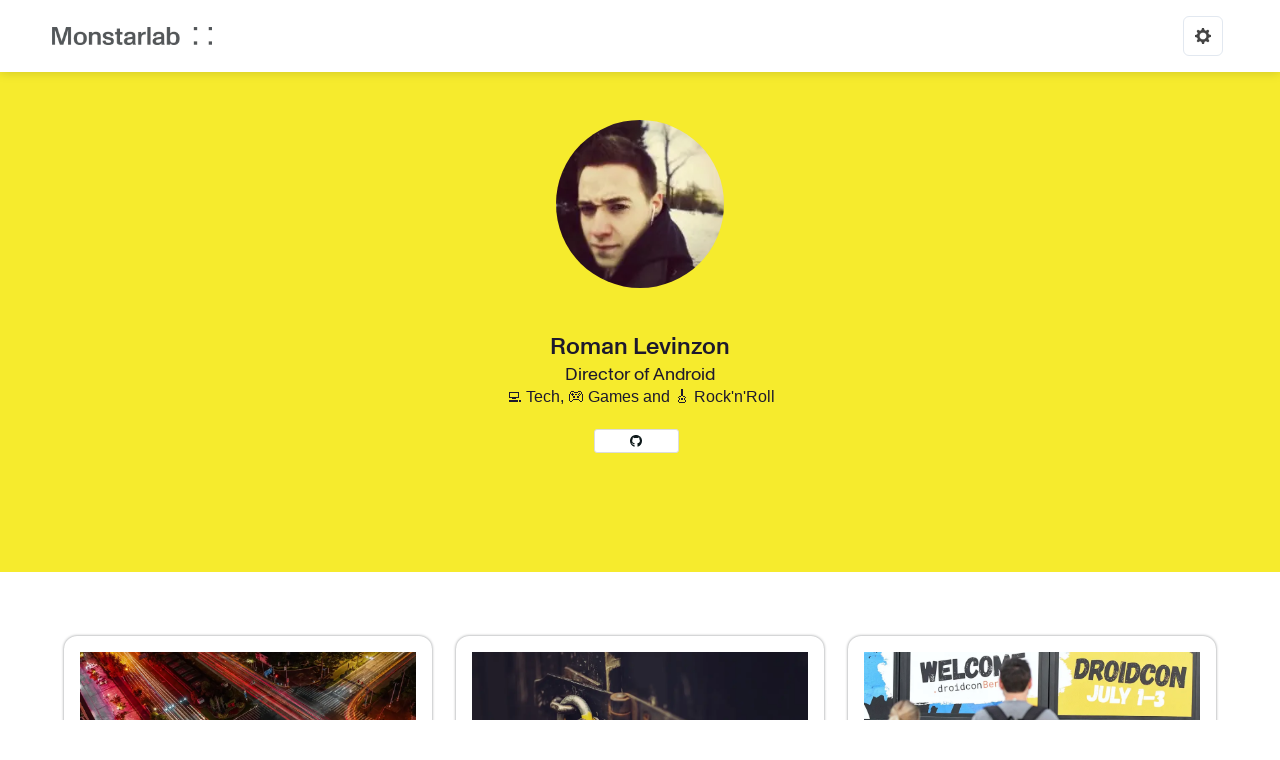

--- FILE ---
content_type: text/css; charset=utf-8
request_url: https://engineering.monstar-lab.com/_next/static/css/91fc8b5c56a2ced6.css
body_size: 640
content:
#nprogress{pointer-events:none}#nprogress .bar{background:#000;position:fixed;z-index:1031;top:0;left:0;width:100%;height:4px}#nprogress .spinner{display:none}.nprogress-custom-parent{overflow:hidden;position:relative}.nprogress-custom-parent #nprogress .bar{position:absolute}[data-theme=dark]{--color-accent:#f6eb2d;--color-fill-1:#dfe2e6;--color-fill-2:#ffffffaa;--color-fill-3:hsla(0,0%,100%,.75);--color-fill-4:#888b8d;--color-fill-5:#5a5a5a;--color-separator:hsla(0,0%,100%,.35);--color-header:#f6eb2d;--color-background-1:#222;--color-background-2:#65776c;--color-background-3:#1b1d1d;--color-content-1:#333;--color-content-2:#fff;--color-content-highlight:#333;--color-link:#5aa7ff;--color-link-hover:#53575a;--color-brand:#ff0}[data-theme=light]{--color-accent:#f6eb2d;--color-fill-1:#444;--color-fill-2:#888b8d;--color-fill-3:rgba(84,104,93,.5);--color-fill-4:rgba(13,105,92,.2);--color-fill-5:#cacaca;--color-separator:rgba(84,104,92,.15);--color-header:#53575a;--color-background-1:#fff;--color-background-2:#eef0ef;--color-background-3:#53575a;--color-content-1:#eceff3;--color-content-2:#000;--color-content-highlight:#111;--color-link:#07f;--color-link-hover:#53575a;--color-brand:#ff0}:root{--color-white:#fff;--color-base-2:#1d192d}.hljs{color:#a9b7c6!important}.hljs .hljs-string{color:#0086d2}.hljs .hljs-meta{color:#bbb529}.hljs .hljs-number{color:#6897bb}.hljs .hljs-title{color:#ffc66d!important}.hljs .hljs-comment{color:#629755;font-style:italic}.hljs .hljs-error,.hljs .hljs-escape,.hljs .hljs-generic{color:#fff}.hljs .hljs-keyword{color:#cc7832}.hljs .hljs-built_in,.hljs .hljs-class,.hljs .hljs-literal,.hljs .hljs-name,.hljs .hljs-operator,.hljs .hljs-other,.hljs .hljs-punctuation,.hljs .hljs-tag{color:#fff}.embed-container{position:relative;padding-bottom:56.25%;height:0;overflow:hidden;max-width:100%}.embed-container embed,.embed-container iframe,.embed-container object{position:absolute;top:0;left:0;width:100%;height:100%}body,html{padding:0;margin:0;position:relative;font-family:Monument Grotesk,sans-serif!important}a{color:inherit;text-decoration:none}*{box-sizing:border-box}button{color:inherit;cursor:pointer;margin:0;display:inline-flex;position:relative;align-items:center;-webkit-user-select:none;-ms-user-select:none;user-select:none;vertical-align:middle;-moz-appearance:none;justify-content:center;text-decoration:none;-webkit-tap-highlight-color:transparent}button,select{border:0;outline:0;padding:0;border-radius:0;background-color:transparent;-webkit-appearance:none}select{appearance:none}input{-webkit-appearance:none;appearance:none;box-shadow:none;border-radius:0;border:none;background-image:none;background-color:transparent;outline:0}h1,h2,h3,h4,h5,h6,p{margin:0}:focus{outline:0}::-moz-focus-inner{border:0}figcaption{font-size:15px;font-weight:700;font-style:italic;text-align:center}

--- FILE ---
content_type: text/css; charset=utf-8
request_url: https://engineering.monstar-lab.com/_next/static/css/dc2e0cc780736501.css
body_size: 2547
content:
@font-face{font-family:MonumentGrotesk;src:url(/_next/static/media/MonumentGrotesk-Regular.8832849d.woff2) format("woff2");font-weight:400}@font-face{font-family:MonumentGrotesk;src:url(/_next/static/media/MonumentGrotesk-Medium.5cd4d585.woff2) format("woff2");font-weight:500}@font-face{font-family:MonumentGrotesk;src:url(/_next/static/media/MonumentGrotesk-Bold.c17f91c4.woff2) format("woff2");font-weight:900}.Typography_heading__Db2dw{font-family:MonumentGrotesk,-apple-system,BlinkMacSystemFont,Segoe UI,Roboto,Oxygen,Ubuntu,Cantarell,Fira Sans,Droid Sans,Helvetica Neue,sans-serif}.Typography_heading__Db2dw.Typography_medium__f8iaH{font-weight:500}.Typography_heading1__Hc3vC{font-size:2.25rem;font-weight:400;line-height:normal}@media screen and (min-width:992px){.Typography_heading1__Hc3vC{font-size:3rem}}.Typography_heading2__2W9tO{font-size:2.25rem;font-weight:400;line-height:normal}@media screen and (min-width:992px){.Typography_heading2__2W9tO{font-size:3rem}}.Typography_heading3__yUJ7v{font-size:2.25rem;font-weight:400;line-height:normal}.Typography_heading4__aw0L0{font-size:1.5rem;font-weight:400;line-height:normal}.Typography_heading5__9zU9l{font-size:1.25rem;font-weight:400;line-height:normal}.Typography_body__gT9f_{font-family:MonumentGrotesk,-apple-system,BlinkMacSystemFont,Segoe UI,Roboto,Oxygen,Ubuntu,Cantarell,Fira Sans,Droid Sans,Helvetica Neue,sans-serif;font-weight:400;white-space:break-spaces}.Typography_body__gT9f_.Typography_medium__f8iaH{font-weight:500}.Typography_body1__IvEv8{font-size:1.125rem;line-height:normal}.Typography_body2__tnOF0{font-size:1rem;line-height:1.5}.TitleHeader_articleContainer__NOgLa{margin:1rem 0}.TitleHeader_title__JLmbL{color:var(--color-content-2);text-align:center;margin-bottom:10px}.Footer_link__lbAKg{text-decoration:underline;white-space:pre-wrap}.Footer_logo__yMQef{width:220px}.Footer_footer__Ir13_{font-weight:700}.Footer_footer__Ir13_ .Footer_desktop__I3DRH .Footer_upper__Ve7_x{background:var(--color-background-3);color:#fff;padding:102px 142px 102px 107px}.Footer_footer__Ir13_ .Footer_desktop__I3DRH .Footer_upper__Ve7_x .Footer_left__uZCpj{display:flex}.Footer_footer__Ir13_ .Footer_desktop__I3DRH .Footer_upper__Ve7_x .Footer_left__uZCpj .Footer_links__a1O8b{display:flex;flex-direction:column}.Footer_footer__Ir13_ .Footer_desktop__I3DRH .Footer_upper__Ve7_x .Footer_left__uZCpj .Footer_links__a1O8b:nth-child(2){margin-left:80px}.Footer_footer__Ir13_ .Footer_desktop__I3DRH .Footer_upper__Ve7_x .Footer_left__uZCpj .Footer_links__a1O8b .Footer_link__lbAKg+.Footer_link__lbAKg{margin-top:10px}.Footer_footer__Ir13_ .Footer_desktop__I3DRH .Footer_upper__Ve7_x .Footer_logoWrapper__XI42A{display:flex;align-items:center;justify-content:flex-end;height:100%}.Footer_footer__Ir13_ .Footer_desktop__I3DRH .Footer_low___vP9l{color:var(--color-background-3);padding:23px 97px 28px 59px}.Footer_footer__Ir13_ .Footer_desktop__I3DRH .Footer_low___vP9l.Footer_dark__Xb8e5{color:#fff}.Footer_footer__Ir13_ .Footer_desktop__I3DRH .Footer_low___vP9l .Footer_links__a1O8b{text-align:right}.Footer_footer__Ir13_ .Footer_desktop__I3DRH .Footer_low___vP9l .Footer_links__a1O8b .Footer_link__lbAKg{white-space:nowrap}.Footer_footer__Ir13_ .Footer_desktop__I3DRH .Footer_low___vP9l .Footer_links__a1O8b .Footer_link__lbAKg+.Footer_link__lbAKg{margin-left:31px}.Footer_footer__Ir13_ .Footer_smartPhone__zTBFU .Footer_upper__Ve7_x{background:var(--color-background-3);color:#fff;padding:64px 22px}.Footer_footer__Ir13_ .Footer_smartPhone__zTBFU .Footer_upper__Ve7_x .Footer_linksWrapper__Fn_2z{margin-top:48px;display:flex;justify-content:center}.Footer_footer__Ir13_ .Footer_smartPhone__zTBFU .Footer_upper__Ve7_x .Footer_linksWrapper__Fn_2z .Footer_links__a1O8b{display:flex;flex-direction:column}.Footer_footer__Ir13_ .Footer_smartPhone__zTBFU .Footer_upper__Ve7_x .Footer_linksWrapper__Fn_2z .Footer_links__a1O8b:nth-child(2){margin-left:80px}.Footer_footer__Ir13_ .Footer_smartPhone__zTBFU .Footer_upper__Ve7_x .Footer_linksWrapper__Fn_2z .Footer_links__a1O8b .Footer_link__lbAKg+.Footer_link__lbAKg{margin-top:10px}.Footer_footer__Ir13_ .Footer_smartPhone__zTBFU .Footer_upper__Ve7_x .Footer_logoWrapper__XI42A{display:flex;align-items:center;justify-content:center;height:100%}.Footer_footer__Ir13_ .Footer_smartPhone__zTBFU .Footer_copyright__udACC{color:var(--color-background-3);text-align:center;margin:32px 0}.Footer_footer__Ir13_ .Footer_smartPhone__zTBFU .Footer_copyright__udACC.Footer_dark__Xb8e5{color:#fff}.Footer_footer__Ir13_ .Footer_smartPhone__zTBFU .Footer_copyright__udACC .Footer_links__a1O8b{display:flex;flex-direction:column}.Footer_footer__Ir13_ .Footer_smartPhone__zTBFU .Footer_copyright__udACC .Footer_links__a1O8b .Footer_link__lbAKg{margin-top:32px}.Header_logo__99aP7{max-width:180px;padding-right:20px}.Header_button__BbegA{color:var(--color-fill-1)}.Header_header__2AiwR{box-shadow:0 1px 10px rgba(0,0,0,.15);position:fixed;z-index:1;width:100%;top:0;left:0;padding:0 24px;background:var(--color-background-1)}.Header_headerWrapper__4p5RK{min-height:72px}.Header_menuWrapper__ID2Ye{display:flex;flex-direction:row;margin-left:auto;padding-left:0;margin-top:0;margin-bottom:0;list-style:none;align-items:center;color:var(--color-fill-1)}.Header_itemLink__Nq5mq{background-color:transparent!important;color:var(--color-fill-1)}.Header_itemLink__Nq5mq:hover{color:var(--color-header)}.Header_spMenu__qJwoO{text-align:right;color:var(--color-fill-1);padding:0!important}.Header_pcSettings__PYQlB{margin:0 5px}.Header_sliderBox__GfHtX{color:var(--color-fill-1)!important;background-color:var(--color-background-1)}.Header_wrapDarkDrawer__Hjt_J{background:#222!important}.Header_wrapLightDrawer__p0yi6{background:#fff!important}.Header_drawerBody__iUOpB{display:flex;flex-direction:column;align-items:flex-start}.Header_wrapSubMenu__7wQSk{margin-bottom:10px}.Header_dropDownMenuList__fIB0P{margin-top:11px;padding:10px 0;background-color:var(--color-background-1)!important;border:1px solid rgba(0,0,0,.15);border-radius:10px}.Header_dropDownMenuList__fIB0P a:hover{text-decoration:none}.Header_dropDownMenuList__fIB0P a button:hover{color:var(--color-header)}.DefaultLayout_wrapper__Wuvk4{width:100%;margin:0 auto;display:flex;flex-direction:column;min-height:100vh;background-color:var(--color-background-1);color:var(--color-accent)}.DefaultLayout_content__HUM47{display:flex;flex-direction:column;flex:1 1;padding-top:72px}.Section_container__IL1XT{padding:48px 0;margin:0;width:100%;overflow:hidden;position:relative}.AuthorId_linkButtons___mB_W{display:flex;flex-direction:row;width:100%;padding:20px 10px 10px;margin-bottom:1rem;text-align:center}.AuthorId_linkButton__lTB82{justify-content:center;display:inline-flex;background-color:#fff;margin-right:8px;width:85px;height:24px;border-radius:3px;border:.5px solid #dcdcdc}.AuthorId_faTwitter__5WPbZ{color:#00aced}.AuthorId_faGithub__z7r_I{color:#0e191b}.AuthorId_snsIcon__Ke6L6{padding:.3rem}.ArticleAuthor_section__E52kd{text-shadow:none}.ArticleAuthor_content__Ghb8L{display:flex;flex-direction:column;align-items:center;justify-content:center;color:var(--color-content-2);box-shadow:0 0 3px 0 var(--color-fill-4);max-width:460px;margin:10px auto;padding:20px}.ArticleAuthor_title__ZnF4C{color:var(--color-content-2);cursor:pointer}.ArticleAuthor_image__bGmY_{width:168px;height:168px;border-radius:50%;object-fit:cover;margin-bottom:40px}.ArticleAuthor_description__u1DQo{text-align:center}.ArticleFooter_tagContainer__aNF17{font-weight:400;color:#fff}.ArticleFooter_tagItem__QL_CQ{background-color:#6c757d;padding:.6em;margin:3px;border-radius:10rem;display:inline-block;font-size:75%;line-height:1;text-align:left;white-space:nowrap;vertical-align:baseline}.ArticleFooter_snsContainer__8Ai9y{display:flex;text-align:right;justify-content:right}.ArticleFooter_snsButton__Vn5cS{margin:5px}.ArticleBody_article__u54JC{color:var(--color-fill-1);position:relative;font-size:20px;line-height:2.14286em;font-weight:400}.ArticleBody_entryContent__841MJ{padding-top:32px;margin-left:auto;margin-right:auto;overflow-wrap:break-word;word-wrap:break-word;-ms-hyphens:auto;-webkit-hyphens:auto;hyphens:auto}.ArticleBody_entryContent__841MJ img{display:block;max-width:100%;max-height:600px;height:auto;border-radius:8px;overflow:hidden;float:none;margin:40px auto}.ArticleBody_entryContent__841MJ p{line-height:1.75;margin-bottom:1.7em}.ArticleBody_entryContent__841MJ blockquote{font-size:1em;font-style:italic;padding:1.2em 30px 1.2em 75px;border-left:8px solid #ff0;line-height:1.6;position:relative;background-color:var(--color-content-1)}.ArticleBody_entryContent__841MJ blockquote:before{content:"“";color:#ff0;font-size:4em;position:absolute;left:10px;top:-10px}.ArticleBody_entryContent__841MJ blockquote p{margin-bottom:0}.ArticleBody_entryContent__841MJ h1{font-size:1.802em;margin-top:1.6em;margin-bottom:.4em;color:var(--color-content-2)}.ArticleBody_entryContent__841MJ h2{color:var(--color-content-2);font-size:1.602em;margin-top:1.25em;margin-bottom:.4em}.ArticleBody_entryContent__841MJ h3{color:var(--color-content-2);font-size:1.424em;margin-top:1.25em;margin-bottom:.4em}.ArticleBody_entryContent__841MJ h4{color:var(--color-content-2);font-size:1.266em;margin-top:1.25em;margin-bottom:.4em}.ArticleBody_entryContent__841MJ h5{color:var(--color-content-2);font-size:1.125em;margin-top:1.25em;margin-bottom:.4em}.ArticleBody_entryContent__841MJ h6{color:var(--color-content-2);font-size:1em;margin-top:1.25em;margin-bottom:.4em}.ArticleBody_entryContent__841MJ pre{border-radius:10px;line-height:1;margin-top:10px;margin-bottom:20px;background-color:var(--color-content-highlight);padding:20px;overflow-x:auto}.ArticleBody_entryContent__841MJ pre code{font-size:15px;line-height:1.3;color:inherit;word-break:normal}.ArticleBody_entryContent__841MJ a{color:var(--color-link);text-decoration:underline}.ArticleBody_entryContent__841MJ a:hover{color:var(--color-link-hover);background-color:var(--color-brand)}.ArticleBody_entryContent__841MJ figure{margin:0 0 1rem}.ArticleBody_entryContent__841MJ table,.ArticleBody_entryContent__841MJ td,.ArticleBody_entryContent__841MJ th{border:1px solid #dfe2e6;padding:15px;border-collapse:collapse}.ArticleBody_entryContent__841MJ dl,.ArticleBody_entryContent__841MJ ol,.ArticleBody_entryContent__841MJ ul{margin-top:0;margin-bottom:1rem;padding-left:40px}.Hero_hero__R1oDC{min-height:500px;background-size:cover;background-position:50%}.Hero_overlay__GhRza{background-color:rgba(0,0,0,.4);position:absolute;height:100%;width:100%;top:0;left:0;display:flex;align-items:center}.Hero_title__LUfuK{margin-bottom:20px}.Hero_textWrapper___sHV_{text-align:center;color:var(--color-white)}.Hero_searchHero__HdSXM{background-image:linear-gradient(#ff0,#ff0)}.Author_author__KlkSa{display:flex;align-items:center;margin:8px 0;flex-wrap:wrap}.Author_author__KlkSa .Author_imageContainer__gffnn{display:flex}.Author_author__KlkSa .Author_image__n8ZH2{width:28px;height:28px;border-radius:50%;object-fit:cover;margin-right:8px}.Author_author__KlkSa .Author_name__4rgA_{color:var(--color-fill-1)}.PostCategory_category__mHb4B{width:100%;bottom:0;margin:0 auto}.PostCategory_category__mHb4B .PostCategory_row__pstiF{padding:16px 0;display:flex;flex-wrap:wrap}.PostCategory_category__mHb4B .PostCategory_name___1pM1{box-shadow:0 0 3px 0 var(--color-fill-4);background:var(--color-background-1);color:var(--color-fill-1);padding:8px 14px;margin:2px 2px 10px;font-size:12px;vertical-align:middle;border-radius:12px}.ArticleCard_cardWrapper__0XC1d{border-radius:13px;box-shadow:0 0 3px 0 #888b8d;padding:1rem 1rem 1.5rem;height:100%}.ArticleCard_imageWrapper__LxIto{width:100%;height:200px;background-position:50%;background-size:cover;background-repeat:no-repeat;margin-bottom:24px}.ArticleCard_title__TGaRA{color:var(--color-fill-1);margin:16px 0;font-weight:500}.ArticleCard_date__o0v7p{color:var(--color-fill-2)}.ArticleCard_excerpt__OkyQf{color:var(--color-fill-2);margin-bottom:16px}.RelatedArticlesList_articleContainer__Ik8U_{margin:1rem 0}.RelatedArticlesList_title__5VVoD{color:var(--color-content-2);text-align:center;margin-bottom:10px}

--- FILE ---
content_type: application/javascript; charset=utf-8
request_url: https://engineering.monstar-lab.com/_next/static/chunks/pages/%5Blang%5D/post/%5Byear%5D/%5Bmonth%5D/%5Bday%5D/%5Btitle%5D-d3aab4acc447712c.js
body_size: 7508
content:
(self.webpackChunk_N_E=self.webpackChunk_N_E||[]).push([[811],{9108:function(t,e,n){(window.__NEXT_P=window.__NEXT_P||[]).push(["/[lang]/post/[year]/[month]/[day]/[title]",function(){return n(9558)}])},4670:function(t,e,n){"use strict";var r=n(5893),o=n(7294),i=n(1417),a=n(2814),c=n(2553),s=n(5492),l=n(7469),u=n(172),h=n.n(u),d=function(t){var e=t.twitterID,n=t.githubID;return(0,r.jsxs)(c.X2,{justify:"center",className:h().linkButtons,children:[e&&(0,r.jsx)("a",{href:"".concat(l._X.TWITTER,"/").concat(e),target:"_blank",rel:"noreferrer",children:(0,r.jsx)("div",{className:[h().linkButton,h().faTwitter].join(" "),children:(0,r.jsx)(s.Z,{className:h().snsIcon,size:22})})}),n&&(0,r.jsx)("a",{href:"".concat(l._X.GITHUB,"/").concat(n),target:"_blank",rel:"noreferrer",children:(0,r.jsx)("div",{className:[h().linkButton,h().faGithub].join(" "),children:(0,r.jsx)(a.G,{icon:i.zhw,className:h().snsIcon,width:22})})})]})};e.Z=(0,o.memo)(d)},3095:function(t,e,n){"use strict";var r=n(5893),o=n(7294),i=n(7476),a=n(9050),c=n(7608),s=n(7175),l=n(2567),u=n(5016),h=n(7978),d=n.n(h),f=function(t){var e=t.article,n=(0,l.bC)(e.image,e.categories);return(0,r.jsxs)("div",{className:d().cardWrapper,children:[(0,r.jsx)(c.Z,{as:"/post/".concat((0,l.nx)(e.slug)),href:"/post/[year]/[month]/[day]/[title]",children:(0,r.jsx)("a",{children:(0,r.jsx)("div",{className:d().imageWrapper,style:{backgroundImage:"url(".concat(l.kj).concat(n,")")}})})}),(0,r.jsx)(u.u,{level:2,className:d().date,children:(0,r.jsx)(a.Z,{dateString:e.date})}),(0,r.jsx)(u.X,{level:4,className:d().title,children:(0,r.jsx)(c.Z,{as:"/post/".concat((0,l.nx)(e.slug)),href:"/post/[year]/[month]/[day]/[title]",children:(0,r.jsx)("a",{children:e.title})})}),(0,r.jsx)(u.u,{level:2,className:d().excerpt,children:e.excerpt}),(0,r.jsx)(i.Z,{authors:e.authors}),e.categories&&(0,r.jsx)(s.Z,{categories:e.categories})]})};e.Z=(0,o.memo)(f)},7476:function(t,e,n){"use strict";var r=n(5893),o=n(7294),i=n(3181),a=n(7608),c=n(5016),s=n(2895),l=n.n(s),u=function(t){var e=t.authors,n=void 0===e?[]:e;return(0,r.jsxs)("div",{className:l().author,children:[(0,r.jsx)("div",{className:l().imageContainer,children:n.map((function(t){return(0,r.jsx)(a.Z,{as:"/".concat(t.permalink),href:"/authors/[slug]",children:(0,r.jsx)("a",{children:(0,r.jsx)(i.Z,{imageLink:t.authorImage,title:t.title,classStyle:l().image})})},t.title)}))}),(0,r.jsx)(c.u,{className:l().name,children:n.map((function(t,e){return(0,r.jsxs)(o.Fragment,{children:[(0,r.jsx)(a.Z,{as:"/".concat(t.permalink),href:"/authors/[slug]",children:(0,r.jsx)("a",{children:t.title})}),e<n.length-1?", ":""]},t.title)}))})]})};e.Z=(0,o.memo)(u)},3181:function(t,e,n){"use strict";var r=n(5893),o=n(7294),i=n(2567),a=n(7469),c=function(t){var e=t.imageLink,n=t.title,o=t.classStyle;return(0,r.jsx)("img",{src:e?"".concat(i.kj).concat(e):"".concat(i.kj).concat(a.py),alt:n,className:o})};e.Z=(0,o.memo)(c)},9050:function(t,e,n){"use strict";var r=n(5893),o=n(7294),i=n(3855),a=n(4797),c=n(7446),s=n(7469),l=function(t){var e=t.dateString,n=(0,c.Z)().locale,o=(0,i.Z)(e);return(0,r.jsx)("time",{dateTime:e,children:(0,a.Z)(o,s.tO[n])})};e.Z=(0,o.memo)(l)},7608:function(t,e,n){"use strict";var r=n(6042),o=n(9396),i=n(5893),a=n(1664),c=n.n(a),s=n(7446);e.Z=function(t){var e=(0,s.Z)().locale,n=t.as,a=t.href,l=(0,o.Z)((0,r.Z)({},t),{as:"/".concat(e).concat(n),href:"/[lang]".concat(a)});return(0,i.jsx)(c(),(0,r.Z)({},l))}},7175:function(t,e,n){"use strict";var r=n(5893),o=n(7294),i=n(7608),a=n(5016),c=n(2567),s=n(1101),l=n.n(s),u=function(t){var e=t.categories,n=void 0===e?[]:e;return(0,r.jsx)("div",{className:l().category,children:(0,r.jsx)(a.u,{className:l().row,children:n.map((function(t){return(0,r.jsx)(i.Z,{as:"/categories/".concat((0,c.PR)(t)),href:"/categories/[slug]",children:(0,r.jsx)("a",{className:l().name,children:t})},t)}))})})};e.Z=(0,o.memo)(u)},5492:function(t,e,n){"use strict";var r=n(5893),o=n(7294),i=function(t){var e=t.size,n=void 0===e?32:e,o=t.round,i=void 0!==o&&o,a=t.className,c=n,s=i?n:0;return(0,r.jsxs)("svg",{xmlns:"http://www.w3.org/2000/svg",viewBox:"0 0 64 64",width:s||c,height:s||c,className:a,children:[i&&(0,r.jsx)("circle",{cx:"32",cy:"32",r:"31",fill:"#000000"}),(0,r.jsx)("g",{transform:"translate(".concat(i?18:8,", ").concat(i?18:8,") scale(").concat(i?1.2:2.4,")"),children:(0,r.jsx)("path",{d:"M18.244 2.25h3.308l-7.227 8.26 8.502 11.24H16.17l-5.214-6.817L4.99 21.75H1.68l7.73-8.835L1.254 2.25H8.08l4.713 6.231zm-1.161 17.52h1.833L7.084 4.126H5.117z",fill:i?"#FFFFFF":"#000000"})})]})};e.Z=(0,o.memo)(i)},4260:function(t,e,n){"use strict";var r=n(6042),o=n(9396),i=n(9534),a=n(5893),c=n(7294),s=n(3967),l=n.n(s),u=n(7705),h=n.n(u),d=function(t){var e=t.children,n=t.className,c=(0,i.Z)(t,["children","className"]);return(0,a.jsx)("section",(0,o.Z)((0,r.Z)({className:l()(h().container,n)},c),{children:e}))};e.Z=(0,c.memo)(d)},3305:function(t,e,n){"use strict";var r=n(5893),o=n(7294),i=n(2553),a=n(9050),c=n(5016),s=n(4260),l=n(2567),u=n(7446),h=n(7966),d=n.n(h),f=function(t){var e=t.category,n=t.tag,r=t.post;return e?"url(".concat(l.kj,"/assets/img/header/category-").concat(e.slug,".webp)"):n?"":r?"url(".concat(l.kj).concat(r.image,")"):"url(".concat(l.kj,"/assets/img/hero/home.webp)")},p=function(t,e,n){var r=t.category,o=t.tag,i=t.post;return r?r.text:o?"jp"===e?"\u300c".concat(o.text,"\u300d ").concat(n("heroTitle")):"".concat(n("heroTitle"),' "').concat(o.text,'"'):i?i.title:n("heroTitle")},m=function(t,e){var n=t.category,o=t.tag,i=t.post;return n||o?(0,r.jsx)(r.Fragment,{}):i?(0,r.jsx)(c.u,{children:(0,r.jsx)(a.Z,{dateString:i.date})}):(0,r.jsx)(c.u,{children:e("heroDescription")})},g=function(t){var e=t.category,n=t.tag,o=t.post,a=(0,u.Z)(),l=a.t,h=a.locale;return(0,r.jsx)("div",{className:e||n?d().searchHero:"",children:(0,r.jsx)(s.Z,{className:d().hero,style:{backgroundImage:f({category:e,tag:n,post:o})},children:(0,r.jsx)("div",{className:d().overlay,children:(0,r.jsx)(i.W2,{children:(0,r.jsxs)("div",{className:d().textWrapper,children:[(0,r.jsx)(c.X,{level:1,className:d().title,children:p({category:e,tag:n,post:o},h,l)}),m({category:e,tag:n,post:o},l)]})})})})})};e.Z=(0,o.memo)(g)},9558:function(t,e,n){"use strict";n.r(e),n.d(e,{__N_SSG:function(){return wt},default:function(){return xt}});var r=n(5893),o=n(7294),i=n(9008),a=n.n(i),c=n(1163),s=n(5016),l=n(7446),u=n(4659),h=n.n(u),d=function(t){var e=t.translateTarget,n=void 0===e?"":e,o=(0,l.Z)().t;return(0,r.jsx)(s.X,{level:3,medium:!0,className:h().title,children:n?o(n):""})},f=(0,o.memo)(d),p=n(4676),m=n(4260),g=n(2553),_=n(4670),w=n(3181),x=n(7608),j=n(4984),v=n.n(j),y=function(t){var e=t.title,n=t.image,o=t.occupation,i=t.description,a=t.twitterID,c=t.githubID,l=t.permalink;return(0,r.jsx)(g.W2,{children:(0,r.jsx)(g.X2,{justify:"center",children:(0,r.jsx)(g.JX,{xs:12,lg:8,className:v().section,children:(0,r.jsxs)("div",{className:v().content,children:[(0,r.jsx)(x.Z,{as:"/".concat(l),href:"/authors/[slug]",children:(0,r.jsx)("a",{children:(0,r.jsx)(w.Z,{imageLink:n,title:e,classStyle:v().image})})}),(0,r.jsx)(s.X,{level:4,medium:!0,className:v().title,children:(0,r.jsx)(x.Z,{as:"/".concat(l),href:"/authors/[slug]",children:(0,r.jsx)("a",{children:e})})}),!!o&&(0,r.jsx)(s.u,{children:o}),!!i&&(0,r.jsx)("div",{className:v().description,dangerouslySetInnerHTML:{__html:i}}),(0,r.jsx)(_.Z,{twitterID:a,githubID:c})]})})})})},b=(0,o.memo)(y),k=function(){var t=function(e,n){return t=Object.setPrototypeOf||{__proto__:[]}instanceof Array&&function(t,e){t.__proto__=e}||function(t,e){for(var n in e)Object.prototype.hasOwnProperty.call(e,n)&&(t[n]=e[n])},t(e,n)};return function(e,n){function r(){this.constructor=e}t(e,n),e.prototype=null===n?Object.create(n):(r.prototype=n.prototype,new r)}}(),C=function(t){function e(e){var n=t.call(this,e)||this;return n.name="AssertionError",n}return k(e,t),e}(Error);function N(t,e){if(!t)throw new C(e)}function O(t){var e=Object.entries(t).filter((function(t){var e=t[1];return void 0!==e&&null!==e})).map((function(t){var e=t[0],n=t[1];return encodeURIComponent(e)+"="+encodeURIComponent(String(n))}));return e.length>0?"?"+e.join("&"):""}var Z=n(3967),A=n.n(Z),S=function(){var t=function(e,n){return t=Object.setPrototypeOf||{__proto__:[]}instanceof Array&&function(t,e){t.__proto__=e}||function(t,e){for(var n in e)Object.prototype.hasOwnProperty.call(e,n)&&(t[n]=e[n])},t(e,n)};return function(e,n){function r(){this.constructor=e}t(e,n),e.prototype=null===n?Object.create(n):(r.prototype=n.prototype,new r)}}(),I=function(){return I=Object.assign||function(t){for(var e,n=1,r=arguments.length;n<r;n++)for(var o in e=arguments[n])Object.prototype.hasOwnProperty.call(e,o)&&(t[o]=e[o]);return t},I.apply(this,arguments)},H=function(t,e,n,r){return new(n||(n=Promise))((function(o,i){function a(t){try{s(r.next(t))}catch(e){i(e)}}function c(t){try{s(r.throw(t))}catch(e){i(e)}}function s(t){var e;t.done?o(t.value):(e=t.value,e instanceof n?e:new n((function(t){t(e)}))).then(a,c)}s((r=r.apply(t,e||[])).next())}))},P=function(t,e){var n,r,o,i,a={label:0,sent:function(){if(1&o[0])throw o[1];return o[1]},trys:[],ops:[]};return i={next:c(0),throw:c(1),return:c(2)},"function"===typeof Symbol&&(i[Symbol.iterator]=function(){return this}),i;function c(i){return function(c){return function(i){if(n)throw new TypeError("Generator is already executing.");for(;a;)try{if(n=1,r&&(o=2&i[0]?r.return:i[0]?r.throw||((o=r.return)&&o.call(r),0):r.next)&&!(o=o.call(r,i[1])).done)return o;switch(r=0,o&&(i=[2&i[0],o.value]),i[0]){case 0:case 1:o=i;break;case 4:return a.label++,{value:i[1],done:!1};case 5:a.label++,r=i[1],i=[0];continue;case 7:i=a.ops.pop(),a.trys.pop();continue;default:if(!(o=(o=a.trys).length>0&&o[o.length-1])&&(6===i[0]||2===i[0])){a=0;continue}if(3===i[0]&&(!o||i[1]>o[0]&&i[1]<o[3])){a.label=i[1];break}if(6===i[0]&&a.label<o[1]){a.label=o[1],o=i;break}if(o&&a.label<o[2]){a.label=o[2],a.ops.push(i);break}o[2]&&a.ops.pop(),a.trys.pop();continue}i=e.call(t,a)}catch(c){i=[6,c],r=0}finally{n=o=0}if(5&i[0])throw i[1];return{value:i[0]?i[1]:void 0,done:!0}}([i,c])}}},L=function(t,e){var n={};for(var r in t)Object.prototype.hasOwnProperty.call(t,r)&&e.indexOf(r)<0&&(n[r]=t[r]);if(null!=t&&"function"===typeof Object.getOwnPropertySymbols){var o=0;for(r=Object.getOwnPropertySymbols(t);o<r.length;o++)e.indexOf(r[o])<0&&Object.prototype.propertyIsEnumerable.call(t,r[o])&&(n[r[o]]=t[r[o]])}return n},W=function(t){return!!t&&("object"===typeof t||"function"===typeof t)&&"function"===typeof t.then},B=function(t,e){return{left:window.outerWidth/2+(window.screenX||window.screenLeft||0)-t/2,top:window.outerHeight/2+(window.screenY||window.screenTop||0)-e/2}},T=function(t,e){return{top:(window.screen.height-e)/2,left:(window.screen.width-t)/2}};function z(t,e,n){var r=e.height,o=e.width,i=L(e,["height","width"]),a=I({height:r,width:o,location:"no",toolbar:"no",status:"no",directories:"no",menubar:"no",scrollbars:"yes",resizable:"no",centerscreen:"yes",chrome:"yes"},i),c=window.open(t,"",Object.keys(a).map((function(t){return t+"="+a[t]})).join(", "));if(n)var s=window.setInterval((function(){try{(null===c||c.closed)&&(window.clearInterval(s),n(c))}catch(t){console.error(t)}}),1e3);return c}var X=function(t){function e(){var e=null!==t&&t.apply(this,arguments)||this;return e.openShareDialog=function(t){var n=e.props,r=n.onShareWindowClose,o=n.windowHeight,i=void 0===o?400:o,a=n.windowPosition,c=void 0===a?"windowCenter":a,s=n.windowWidth,l=void 0===s?550:s;z(t,I({height:i,width:l},"windowCenter"===c?B(l,i):T(l,i)),r)},e.handleClick=function(t){return H(e,void 0,void 0,(function(){var e,n,r,o,i,a,c,s,l,u;return P(this,(function(h){switch(h.label){case 0:return e=this.props,n=e.beforeOnClick,r=e.disabled,o=e.networkLink,i=e.onClick,a=e.url,c=e.openShareDialogOnClick,s=e.opts,l=o(a,s),r?[2]:(t.preventDefault(),n?(u=n(),W(u)?[4,u]:[3,2]):[3,2]);case 1:h.sent(),h.label=2;case 2:return c&&this.openShareDialog(l),i&&i(t,l),[2]}}))}))},e}return S(e,t),e.prototype.render=function(){var t=this.props,e=(t.beforeOnClick,t.children),n=t.className,r=t.disabled,i=t.disabledStyle,a=t.forwardedRef,c=(t.networkLink,t.networkName),s=(t.onShareWindowClose,t.openShareDialogOnClick,t.opts,t.resetButtonStyle),l=t.style,u=(t.url,t.windowHeight,t.windowPosition,t.windowWidth,L(t,["beforeOnClick","children","className","disabled","disabledStyle","forwardedRef","networkLink","networkName","onShareWindowClose","openShareDialogOnClick","opts","resetButtonStyle","style","url","windowHeight","windowPosition","windowWidth"])),h=A()("react-share__ShareButton",{"react-share__ShareButton--disabled":!!r,disabled:!!r},n),d=I(I(s?{backgroundColor:"transparent",border:"none",padding:0,font:"inherit",color:"inherit",cursor:"pointer"}:{},l),r&&i);return o.createElement("button",I({},u,{"aria-label":u["aria-label"]||c,className:h,onClick:this.handleClick,ref:a,style:d}),e)},e.defaultProps={disabledStyle:{opacity:.6},openShareDialogOnClick:!0,resetButtonStyle:!0},e}(o.Component),D=X,E=function(){return E=Object.assign||function(t){for(var e,n=1,r=arguments.length;n<r;n++)for(var o in e=arguments[n])Object.prototype.hasOwnProperty.call(e,o)&&(t[o]=e[o]);return t},E.apply(this,arguments)};var F=function(t,e,n,r){function i(i,a){var c=n(i),s=E({},i);return Object.keys(c).forEach((function(t){delete s[t]})),o.createElement(D,E({},r,s,{forwardedRef:a,networkName:t,networkLink:e,opts:n(i)}))}return i.displayName="ShareButton-"+t,(0,o.forwardRef)(i)};var R=F("reddit",(function(t,e){var n=e.title;return N(t,"reddit.url"),"https://www.reddit.com/submit"+O({url:t,title:n})}),(function(t){return{title:t.title}}),{windowWidth:660,windowHeight:460,windowPosition:"windowCenter"}),G=function(){return G=Object.assign||function(t){for(var e,n=1,r=arguments.length;n<r;n++)for(var o in e=arguments[n])Object.prototype.hasOwnProperty.call(e,o)&&(t[o]=e[o]);return t},G.apply(this,arguments)},V=function(t,e){var n={};for(var r in t)Object.prototype.hasOwnProperty.call(t,r)&&e.indexOf(r)<0&&(n[r]=t[r]);if(null!=t&&"function"===typeof Object.getOwnPropertySymbols){var o=0;for(r=Object.getOwnPropertySymbols(t);o<r.length;o++)e.indexOf(r[o])<0&&Object.prototype.propertyIsEnumerable.call(t,r[o])&&(n[r[o]]=t[r[o]])}return n};function M(t){var e=function(e){var n=e.bgStyle,r=e.borderRadius,i=e.iconFillColor,a=e.round,c=e.size,s=V(e,["bgStyle","borderRadius","iconFillColor","round","size"]);return o.createElement("svg",G({viewBox:"0 0 64 64",width:c,height:c},s),a?o.createElement("circle",{cx:"32",cy:"32",r:"31",fill:t.color,style:n}):o.createElement("rect",{width:"64",height:"64",rx:r,ry:r,fill:t.color,style:n}),o.createElement("path",{d:t.path,fill:i}))};return e.defaultProps={bgStyle:{},borderRadius:0,iconFillColor:"white",size:64},e}var J=M({color:"#ff4500",networkName:"reddit",path:"m 52.8165,31.942362 c 0,-2.4803 -2.0264,-4.4965 -4.5169,-4.4965 -1.2155,0 -2.3171,0.4862 -3.128,1.2682 -3.077,-2.0247 -7.2403,-3.3133 -11.8507,-3.4782 l 2.5211,-7.9373 6.8272,1.5997 -0.0102,0.0986 c 0,2.0281 1.6575,3.6771 3.6958,3.6771 2.0366,0 3.6924,-1.649 3.6924,-3.6771 0,-2.0281 -1.6575,-3.6788 -3.6924,-3.6788 -1.564,0 -2.8968,0.9758 -3.4357,2.3443 l -7.3593,-1.7255 c -0.3213,-0.0782 -0.6477,0.1071 -0.748,0.4233 L 32,25.212062 c -4.8246,0.0578 -9.1953,1.3566 -12.41,3.4425 -0.8058,-0.7446 -1.8751,-1.2104 -3.0583,-1.2104 -2.4905,0 -4.5152,2.0179 -4.5152,4.4982 0,1.649 0.9061,3.0787 2.2389,3.8607 -0.0884,0.4794 -0.1462,0.9639 -0.1462,1.4569 0,6.6487 8.1736,12.0581 18.2223,12.0581 10.0487,0 18.224,-5.4094 18.224,-12.0581 0,-0.4658 -0.0493,-0.9248 -0.1275,-1.377 1.4144,-0.7599 2.3885,-2.2304 2.3885,-3.9406 z m -29.2808,3.0872 c 0,-1.4756 1.207,-2.6775 2.6894,-2.6775 1.4824,0 2.6877,1.2019 2.6877,2.6775 0,1.4756 -1.2053,2.6758 -2.6877,2.6758 -1.4824,0 -2.6894,-1.2002 -2.6894,-2.6758 z m 15.4037,7.9373 c -1.3549,1.3481 -3.4816,2.0043 -6.5008,2.0043 l -0.0221,-0.0051 -0.0221,0.0051 c -3.0209,0 -5.1476,-0.6562 -6.5008,-2.0043 -0.2465,-0.2448 -0.2465,-0.6443 0,-0.8891 0.2465,-0.2465 0.6477,-0.2465 0.8942,0 1.105,1.0999 2.9393,1.6337 5.6066,1.6337 l 0.0221,0.0051 0.0221,-0.0051 c 2.6673,0 4.5016,-0.5355 5.6066,-1.6354 0.2465,-0.2465 0.6477,-0.2448 0.8942,0 0.2465,0.2465 0.2465,0.6443 0,0.8908 z m -0.3213,-5.2615 c -1.4824,0 -2.6877,-1.2002 -2.6877,-2.6758 0,-1.4756 1.2053,-2.6775 2.6877,-2.6775 1.4824,0 2.6877,1.2019 2.6877,2.6775 0,1.4756 -1.2053,2.6758 -2.6877,2.6758 z"});var U=F("facebook",(function(t,e){var n=e.quote,r=e.hashtag;return N(t,"facebook.url"),"https://www.facebook.com/sharer/sharer.php"+O({u:t,quote:n,hashtag:r})}),(function(t){return{quote:t.quote,hashtag:t.hashtag}}),{windowWidth:550,windowHeight:400}),q=M({color:"#3b5998",networkName:"facebook",path:"M34.1,47V33.3h4.6l0.7-5.3h-5.3v-3.4c0-1.5,0.4-2.6,2.6-2.6l2.8,0v-4.8c-0.5-0.1-2.2-0.2-4.1-0.2 c-4.1,0-6.9,2.5-6.9,7V28H24v5.3h4.6V47H34.1z"});var Q=F("twitter",(function(t,e){var n=e.title,r=e.via,o=e.hashtags,i=void 0===o?[]:o,a=e.related,c=void 0===a?[]:a;return N(t,"twitter.url"),N(Array.isArray(i),"twitter.hashtags is not an array"),N(Array.isArray(c),"twitter.related is not an array"),"https://twitter.com/share"+O({url:t,text:n,via:r,hashtags:i.length>0?i.join(","):void 0,related:c.length>0?c.join(","):void 0})}),(function(t){return{hashtags:t.hashtags,title:t.title,via:t.via,related:t.related}}),{windowWidth:550,windowHeight:400});var K=F("linkedin",(function(t,e){var n=e.title,r=e.summary,o=e.source;return N(t,"linkedin.url"),"https://linkedin.com/shareArticle"+O({url:t,mini:"true",title:n,summary:r,source:o})}),(function(t){return{title:t.title,summary:t.summary,source:t.source}}),{windowWidth:750,windowHeight:600}),Y=M({color:"#007fb1",networkName:"linkedin",path:"M20.4,44h5.4V26.6h-5.4V44z M23.1,18c-1.7,0-3.1,1.4-3.1,3.1c0,1.7,1.4,3.1,3.1,3.1 c1.7,0,3.1-1.4,3.1-3.1C26.2,19.4,24.8,18,23.1,18z M39.5,26.2c-2.6,0-4.4,1.4-5.1,2.8h-0.1v-2.4h-5.2V44h5.4v-8.6 c0-2.3,0.4-4.5,3.2-4.5c2.8,0,2.8,2.6,2.8,4.6V44H46v-9.5C46,29.8,45,26.2,39.5,26.2z"}),$=n(5492),tt=n(3587),et=n.n(tt),nt=function(t){var e=t.tags,n=t.title,o=window.location.href;return(0,r.jsx)(m.Z,{children:(0,r.jsx)(g.W2,{children:(0,r.jsxs)(g.X2,{align:"center",justify:"center",children:[(0,r.jsx)(g.JX,{xs:12,md:6,lg:6,className:et().tagContainer,children:e&&e.map((function(t){var e=t.toLocaleLowerCase();return(0,r.jsx)(x.Z,{as:"/tag/".concat(e),href:"/tag/[slug]",children:(0,r.jsx)("a",{className:et().tagItem,children:e})},e)}))}),(0,r.jsxs)(g.JX,{xs:12,md:6,lg:6,className:et().snsContainer,children:[(0,r.jsx)(R,{title:n,url:o,className:et().snsButton,children:(0,r.jsx)(J,{size:32,round:!0})}),(0,r.jsx)(U,{title:n,url:o,className:et().snsButton,children:(0,r.jsx)(q,{size:32,round:!0})}),(0,r.jsx)(Q,{title:n,url:o,hashtags:e,className:et().snsButton,children:(0,r.jsx)($.Z,{size:32,round:!0})}),(0,r.jsx)(K,{title:n,url:o,className:et().snsButton,children:(0,r.jsx)(Y,{size:32,round:!0})})]})]})})})},rt=(0,o.memo)(nt),ot=n(5703),it=n.n(ot),at=function(t){var e=t.content,n=t.tags,o=t.title;return(0,r.jsx)(g.X2,{align:"center",justify:"center",children:(0,r.jsxs)(g.JX,{xs:12,lg:8,className:it().article,children:[(0,r.jsx)("div",{dangerouslySetInnerHTML:{__html:e},className:it().entryContent}),(0,r.jsx)(rt,{tags:n,title:o})]})})},ct=(0,o.memo)(at),st=function(t){var e=t.post;return(0,r.jsx)(m.Z,{children:(0,r.jsx)(g.W2,{children:!!e.content&&(0,r.jsx)(ct,{content:e.content,tags:e.tags,title:e.title})})})},lt=(0,o.memo)(st),ut=n(3305),ht=n(3095),dt=n(606),ft=n.n(dt),pt=function(t){var e=t.posts,n=void 0===e?[]:e;return(0,r.jsx)(m.Z,{children:(0,r.jsxs)(g.W2,{children:[(0,r.jsx)(f,{translateTarget:"relatedPost"}),(0,r.jsx)(g.X2,{align:"stretch",children:n.length>0&&n.map((function(t){return(0,r.jsx)(g.JX,{xs:12,md:6,lg:6,className:ft().articleContainer,children:(0,r.jsx)(ht.Z,{article:t})},t.slug)}))})]})})},mt=(0,o.memo)(pt),gt=n(1292),_t=n(7469),wt=!0,xt=(0,o.memo)((function(t){var e=t.post,n=t.authors,i=void 0===n?[]:n,s=t.localization,u=t.relatedPosts,h=void 0===u?[]:u,d=t.postUrl,g=void 0===d?"":d,_=t.postDescription,w=void 0===_?"":_,x=(0,c.useRouter)();(0,o.useEffect)((function(){s.locale!==(null===e||void 0===e?void 0:e.lang)&&x.push("/".concat(s.locale))}),[x,s.locale,null===e||void 0===e?void 0:e.lang]);var j=(0,l.Z)().t;return e?(0,r.jsx)(gt.iL,{localization:s,children:(0,r.jsxs)(p.Z,{children:[(0,r.jsxs)(a(),{children:[(0,r.jsx)("title",{children:"".concat(e.title," | ").concat(j("pageTitle"))}),(0,r.jsx)("meta",{property:"og:title",content:e.title}),(0,r.jsx)("meta",{property:"og:type",content:"article"}),(0,r.jsx)("meta",{property:"og:url",content:g}),(0,r.jsx)("meta",{property:"og:description",content:w}),(0,r.jsx)("meta",{property:"og:image",content:"".concat(_t._g).concat(e.image)}),(0,r.jsx)("meta",{name:"twitter:title",content:e.title}),(0,r.jsx)("meta",{name:"twitter:description",content:w}),(0,r.jsx)("meta",{name:"twitter:image",content:"".concat(_t._g).concat(e.image)}),(0,r.jsx)("meta",{name:"twitter:card",content:"summary_large_image"})]}),(0,r.jsx)(ut.Z,{post:{image:e.image,title:e.title,date:e.date}}),(0,r.jsx)(lt,{post:e}),(0,r.jsxs)(m.Z,{children:[(0,r.jsx)(f,{translateTarget:"author"}),i.map((function(t){return(0,r.jsx)(b,{title:t.title,image:t.authorImage,occupation:t.occupation,description:t.about,twitterID:t.twitter,githubID:t.github,permalink:t.permalink},t.authorId)}))]}),(0,r.jsx)(mt,{posts:h})]})}):null}))},172:function(t){t.exports={linkButtons:"AuthorId_linkButtons___mB_W",linkButton:"AuthorId_linkButton__lTB82",faTwitter:"AuthorId_faTwitter__5WPbZ",faGithub:"AuthorId_faGithub__z7r_I",snsIcon:"AuthorId_snsIcon__Ke6L6"}},5703:function(t){t.exports={article:"ArticleBody_article__u54JC",entryContent:"ArticleBody_entryContent__841MJ"}},7978:function(t){t.exports={cardWrapper:"ArticleCard_cardWrapper__0XC1d",imageWrapper:"ArticleCard_imageWrapper__LxIto",title:"ArticleCard_title__TGaRA",date:"ArticleCard_date__o0v7p",excerpt:"ArticleCard_excerpt__OkyQf"}},3587:function(t){t.exports={tagContainer:"ArticleFooter_tagContainer__aNF17",tagItem:"ArticleFooter_tagItem__QL_CQ",snsContainer:"ArticleFooter_snsContainer__8Ai9y",snsButton:"ArticleFooter_snsButton__Vn5cS"}},2895:function(t){t.exports={author:"Author_author__KlkSa",imageContainer:"Author_imageContainer__gffnn",image:"Author_image__n8ZH2",name:"Author_name__4rgA_"}},1101:function(t){t.exports={category:"PostCategory_category__mHb4B",row:"PostCategory_row__pstiF",name:"PostCategory_name___1pM1"}},4659:function(t){t.exports={articleContainer:"TitleHeader_articleContainer__NOgLa",title:"TitleHeader_title__JLmbL"}},7705:function(t){t.exports={container:"Section_container__IL1XT"}},4984:function(t){t.exports={section:"ArticleAuthor_section__E52kd",content:"ArticleAuthor_content__Ghb8L",title:"ArticleAuthor_title__ZnF4C",image:"ArticleAuthor_image__bGmY_",description:"ArticleAuthor_description__u1DQo"}},7966:function(t){t.exports={hero:"Hero_hero__R1oDC",overlay:"Hero_overlay__GhRza",title:"Hero_title__LUfuK",textWrapper:"Hero_textWrapper___sHV_",searchHero:"Hero_searchHero__HdSXM"}},606:function(t){t.exports={articleContainer:"RelatedArticlesList_articleContainer__Ik8U_",title:"RelatedArticlesList_title__5VVoD"}}},function(t){t.O(0,[112,468,106,814,154,774,888,179],(function(){return e=9108,t(t.s=e);var e}));var e=t.O();_N_E=e}]);

--- FILE ---
content_type: application/javascript; charset=utf-8
request_url: https://engineering.monstar-lab.com/_next/static/mFLL0jiHmoC9xqQwmcESk/_buildManifest.js
body_size: 201
content:
self.__BUILD_MANIFEST=function(a,s,e,t,c,g,n){return{__rewrites:{beforeFiles:[],afterFiles:[],fallback:[]},"/":["static/chunks/pages/index-fffae110d4b7c5c8.js"],"/_error":["static/chunks/pages/_error-c9f14c0ff2e7e1ce.js"],"/[lang]":[a,e,s,t,c,"static/chunks/pages/[lang]-c7f48663d4f30e37.js"],"/[lang]/404":[a,s,"static/css/238b8b35c3b889ad.css","static/chunks/pages/[lang]/404-3c6626cb86c3ce0d.js"],"/[lang]/authors/[slug]":[g,a,e,n,s,"static/css/d80d4d0c8da477a1.css","static/chunks/pages/[lang]/authors/[slug]-af88eb46dbd808fb.js"],"/[lang]/categories/[slug]":[a,e,s,t,c,"static/chunks/pages/[lang]/categories/[slug]-a925af6fcc798548.js"],"/[lang]/categories/[slug]/page/[number]":[a,e,s,t,c,"static/chunks/pages/[lang]/categories/[slug]/page/[number]-5f8a65a9024ab873.js"],"/[lang]/page/[number]":[a,e,s,t,c,"static/chunks/pages/[lang]/page/[number]-80ff15a2830a6719.js"],"/[lang]/post/[year]/[month]/[day]/[title]":[g,a,e,n,s,"static/css/dc2e0cc780736501.css","static/chunks/pages/[lang]/post/[year]/[month]/[day]/[title]-d3aab4acc447712c.js"],"/[lang]/tag/[slug]":[a,e,s,t,"static/css/b75713f0e82a0e9e.css","static/chunks/pages/[lang]/tag/[slug]-872818140046b710.js"],"/[lang]/[month]/[day]":["static/chunks/pages/[lang]/[month]/[day]-42a18fdac19181ea.js"],"/[lang]/[month]/[day]/[title]":["static/chunks/pages/[lang]/[month]/[day]/[title]-8fda99e91216b178.js"],sortedPages:["/","/_app","/_error","/[lang]","/[lang]/404","/[lang]/authors/[slug]","/[lang]/categories/[slug]","/[lang]/categories/[slug]/page/[number]","/[lang]/page/[number]","/[lang]/post/[year]/[month]/[day]/[title]","/[lang]/tag/[slug]","/[lang]/[month]/[day]","/[lang]/[month]/[day]/[title]"]}}("static/chunks/468-1076888e22c4c067.js","static/chunks/154-d66db6ef38f8a0b1.js","static/chunks/106-de41f3c0f32a021e.js","static/chunks/564-140d276f4694860a.js","static/css/d4e768a6f2c46db6.css","static/chunks/a9a7754c-d8280258b83611e9.js","static/chunks/814-2a7bd213be599daa.js"),self.__BUILD_MANIFEST_CB&&self.__BUILD_MANIFEST_CB();

--- FILE ---
content_type: application/javascript; charset=utf-8
request_url: https://engineering.monstar-lab.com/_next/static/chunks/pages/%5Blang%5D/authors/%5Bslug%5D-af88eb46dbd808fb.js
body_size: 2167
content:
(self.webpackChunk_N_E=self.webpackChunk_N_E||[]).push([[648],{2034:function(t,e,n){(window.__NEXT_P=window.__NEXT_P||[]).push(["/[lang]/authors/[slug]",function(){return n(5746)}])},4670:function(t,e,n){"use strict";var r=n(5893),a=n(7294),i=n(1417),s=n(2814),c=n(2553),o=n(5492),l=n(7469),u=n(172),d=n.n(u),h=function(t){var e=t.twitterID,n=t.githubID;return(0,r.jsxs)(c.X2,{justify:"center",className:d().linkButtons,children:[e&&(0,r.jsx)("a",{href:"".concat(l._X.TWITTER,"/").concat(e),target:"_blank",rel:"noreferrer",children:(0,r.jsx)("div",{className:[d().linkButton,d().faTwitter].join(" "),children:(0,r.jsx)(o.Z,{className:d().snsIcon,size:22})})}),n&&(0,r.jsx)("a",{href:"".concat(l._X.GITHUB,"/").concat(n),target:"_blank",rel:"noreferrer",children:(0,r.jsx)("div",{className:[d().linkButton,d().faGithub].join(" "),children:(0,r.jsx)(s.G,{icon:i.zhw,className:d().snsIcon,width:22})})})]})};e.Z=(0,a.memo)(h)},3095:function(t,e,n){"use strict";var r=n(5893),a=n(7294),i=n(7476),s=n(9050),c=n(7608),o=n(7175),l=n(2567),u=n(5016),d=n(7978),h=n.n(d),m=function(t){var e=t.article,n=(0,l.bC)(e.image,e.categories);return(0,r.jsxs)("div",{className:h().cardWrapper,children:[(0,r.jsx)(c.Z,{as:"/post/".concat((0,l.nx)(e.slug)),href:"/post/[year]/[month]/[day]/[title]",children:(0,r.jsx)("a",{children:(0,r.jsx)("div",{className:h().imageWrapper,style:{backgroundImage:"url(".concat(l.kj).concat(n,")")}})})}),(0,r.jsx)(u.u,{level:2,className:h().date,children:(0,r.jsx)(s.Z,{dateString:e.date})}),(0,r.jsx)(u.X,{level:4,className:h().title,children:(0,r.jsx)(c.Z,{as:"/post/".concat((0,l.nx)(e.slug)),href:"/post/[year]/[month]/[day]/[title]",children:(0,r.jsx)("a",{children:e.title})})}),(0,r.jsx)(u.u,{level:2,className:h().excerpt,children:e.excerpt}),(0,r.jsx)(i.Z,{authors:e.authors}),e.categories&&(0,r.jsx)(o.Z,{categories:e.categories})]})};e.Z=(0,a.memo)(m)},7476:function(t,e,n){"use strict";var r=n(5893),a=n(7294),i=n(3181),s=n(7608),c=n(5016),o=n(2895),l=n.n(o),u=function(t){var e=t.authors,n=void 0===e?[]:e;return(0,r.jsxs)("div",{className:l().author,children:[(0,r.jsx)("div",{className:l().imageContainer,children:n.map((function(t){return(0,r.jsx)(s.Z,{as:"/".concat(t.permalink),href:"/authors/[slug]",children:(0,r.jsx)("a",{children:(0,r.jsx)(i.Z,{imageLink:t.authorImage,title:t.title,classStyle:l().image})})},t.title)}))}),(0,r.jsx)(c.u,{className:l().name,children:n.map((function(t,e){return(0,r.jsxs)(a.Fragment,{children:[(0,r.jsx)(s.Z,{as:"/".concat(t.permalink),href:"/authors/[slug]",children:(0,r.jsx)("a",{children:t.title})}),e<n.length-1?", ":""]},t.title)}))})]})};e.Z=(0,a.memo)(u)},3181:function(t,e,n){"use strict";var r=n(5893),a=n(7294),i=n(2567),s=n(7469),c=function(t){var e=t.imageLink,n=t.title,a=t.classStyle;return(0,r.jsx)("img",{src:e?"".concat(i.kj).concat(e):"".concat(i.kj).concat(s.py),alt:n,className:a})};e.Z=(0,a.memo)(c)},9050:function(t,e,n){"use strict";var r=n(5893),a=n(7294),i=n(3855),s=n(4797),c=n(7446),o=n(7469),l=function(t){var e=t.dateString,n=(0,c.Z)().locale,a=(0,i.Z)(e);return(0,r.jsx)("time",{dateTime:e,children:(0,s.Z)(a,o.tO[n])})};e.Z=(0,a.memo)(l)},7608:function(t,e,n){"use strict";var r=n(6042),a=n(9396),i=n(5893),s=n(1664),c=n.n(s),o=n(7446);e.Z=function(t){var e=(0,o.Z)().locale,n=t.as,s=t.href,l=(0,a.Z)((0,r.Z)({},t),{as:"/".concat(e).concat(n),href:"/[lang]".concat(s)});return(0,i.jsx)(c(),(0,r.Z)({},l))}},7175:function(t,e,n){"use strict";var r=n(5893),a=n(7294),i=n(7608),s=n(5016),c=n(2567),o=n(1101),l=n.n(o),u=function(t){var e=t.categories,n=void 0===e?[]:e;return(0,r.jsx)("div",{className:l().category,children:(0,r.jsx)(s.u,{className:l().row,children:n.map((function(t){return(0,r.jsx)(i.Z,{as:"/categories/".concat((0,c.PR)(t)),href:"/categories/[slug]",children:(0,r.jsx)("a",{className:l().name,children:t})},t)}))})})};e.Z=(0,a.memo)(u)},5492:function(t,e,n){"use strict";var r=n(5893),a=n(7294),i=function(t){var e=t.size,n=void 0===e?32:e,a=t.round,i=void 0!==a&&a,s=t.className,c=n,o=i?n:0;return(0,r.jsxs)("svg",{xmlns:"http://www.w3.org/2000/svg",viewBox:"0 0 64 64",width:o||c,height:o||c,className:s,children:[i&&(0,r.jsx)("circle",{cx:"32",cy:"32",r:"31",fill:"#000000"}),(0,r.jsx)("g",{transform:"translate(".concat(i?18:8,", ").concat(i?18:8,") scale(").concat(i?1.2:2.4,")"),children:(0,r.jsx)("path",{d:"M18.244 2.25h3.308l-7.227 8.26 8.502 11.24H16.17l-5.214-6.817L4.99 21.75H1.68l7.73-8.835L1.254 2.25H8.08l4.713 6.231zm-1.161 17.52h1.833L7.084 4.126H5.117z",fill:i?"#FFFFFF":"#000000"})})]})};e.Z=(0,a.memo)(i)},4260:function(t,e,n){"use strict";var r=n(6042),a=n(9396),i=n(9534),s=n(5893),c=n(7294),o=n(3967),l=n.n(o),u=n(7705),d=n.n(u),h=function(t){var e=t.children,n=t.className,c=(0,i.Z)(t,["children","className"]);return(0,s.jsx)("section",(0,a.Z)((0,r.Z)({className:l()(d().container,n)},c),{children:e}))};e.Z=(0,c.memo)(h)},3632:function(t,e,n){"use strict";var r=n(5893),a=n(7294),i=n(2553),s=n(3095),c=n(4260),o=n(8967),l=n.n(o),u=function(t){var e=t.posts,n=void 0===e?[]:e;return(0,r.jsx)(c.Z,{children:(0,r.jsx)(i.W2,{children:(0,r.jsx)(i.X2,{align:"stretch",children:n.length>0&&n.map((function(t){return(0,r.jsx)(i.JX,{xs:12,md:6,lg:4,className:l().articleContainer,children:(0,r.jsx)(s.Z,{article:t})},t.slug)}))})})})};e.Z=(0,a.memo)(u)},5746:function(t,e,n){"use strict";n.r(e),n.d(e,{__N_SSG:function(){return j},default:function(){return v}});var r=n(5893),a=n(7294),i=n(4676),s=n(3632),c=n(2553),o=n(4670),l=n(3181),u=n(5016),d=n(4260),h=n(6826),m=n.n(h),_=function(t){var e=t.title,n=t.image,a=t.occupation,i=t.description,s=t.twitterID,h=t.githubID;return(0,r.jsx)(d.Z,{className:m().section,children:(0,r.jsx)(c.W2,{children:(0,r.jsx)(c.X2,{justify:"center",children:(0,r.jsxs)(c.JX,{xs:12,lg:8,className:m().content,children:[(0,r.jsx)(l.Z,{imageLink:n,title:e,classStyle:m().image}),(0,r.jsx)(u.X,{level:4,medium:!0,className:m().title,children:e}),!!a&&(0,r.jsx)(u.u,{children:a}),!!i&&(0,r.jsx)("div",{dangerouslySetInnerHTML:{__html:i}}),(0,r.jsx)(o.Z,{twitterID:s,githubID:h})]})})})})},x=(0,a.memo)(_),f=n(1292),g=n(2567),j=!0,v=(0,a.memo)((function(t){var e=t.author,n=t.allAuthors,a=t.posts,c=t.localization,o=null===a||void 0===a?void 0:a.filter((function(t){var n;return(null===t||void 0===t||null===(n=t.authorIds)||void 0===n?void 0:n.indexOf(e.authorId))>-1})),l=(0,g.dM)(o,n,c.locale,{isHome:!1,isNeedExcerpt:!0});return(0,r.jsx)(f.iL,{localization:c,children:(0,r.jsxs)(i.Z,{children:[(0,r.jsx)(x,{title:e.title,image:e.authorImage,occupation:e.occupation,description:e.about,twitterID:e.twitter,githubID:e.github}),(0,r.jsx)(s.Z,{posts:l.posts})]})})}))},172:function(t){t.exports={linkButtons:"AuthorId_linkButtons___mB_W",linkButton:"AuthorId_linkButton__lTB82",faTwitter:"AuthorId_faTwitter__5WPbZ",faGithub:"AuthorId_faGithub__z7r_I",snsIcon:"AuthorId_snsIcon__Ke6L6"}},7978:function(t){t.exports={cardWrapper:"ArticleCard_cardWrapper__0XC1d",imageWrapper:"ArticleCard_imageWrapper__LxIto",title:"ArticleCard_title__TGaRA",date:"ArticleCard_date__o0v7p",excerpt:"ArticleCard_excerpt__OkyQf"}},2895:function(t){t.exports={author:"Author_author__KlkSa",imageContainer:"Author_imageContainer__gffnn",image:"Author_image__n8ZH2",name:"Author_name__4rgA_"}},1101:function(t){t.exports={category:"PostCategory_category__mHb4B",row:"PostCategory_row__pstiF",name:"PostCategory_name___1pM1"}},7705:function(t){t.exports={container:"Section_container__IL1XT"}},8967:function(t){t.exports={articleContainer:"ArticlesList_articleContainer__Uu9j2"}},6826:function(t){t.exports={section:"AuthorHeader_section__XtvUk",content:"AuthorHeader_content__5D2yl",title:"AuthorHeader_title__SVav8",image:"AuthorHeader_image__wH7D7"}}},function(t){t.O(0,[112,468,106,814,154,774,888,179],(function(){return e=2034,t(t.s=e);var e}));var e=t.O();_N_E=e}]);

--- FILE ---
content_type: application/javascript; charset=utf-8
request_url: https://engineering.monstar-lab.com/_next/static/chunks/pages/%5Blang%5D-c7f48663d4f30e37.js
body_size: 4320
content:
(self.webpackChunk_N_E=self.webpackChunk_N_E||[]).push([[484],{2707:function(e,a,t){(window.__NEXT_P=window.__NEXT_P||[]).push(["/[lang]",function(){return t(8947)}])},7696:function(e,a,t){"use strict";var n=t(5893),r=t(1163),i=t(2553),s=t(1358),o=t.n(s),l=t(4260),c=t(2567),u=t(7446),p=t(7469),g=t(1410),f=t.n(g);a.Z=function(e){var a=e.pageCount,t=void 0===a?0:a,s=e.baseUri,g=void 0===s?"/":s,d=e.currentPage,b=void 0===d?0:d,v=(0,r.useRouter)(),m=(0,u.Z)(),h=m.locale,y=(0,m.t)("common"),C=function(e,a){var t="",n=e;return t=0===n?"/".concat(h).concat(g):"/".concat(h).concat(g,"page/").concat(a?n:n+1,"/"),a?t:(v.push(t),"")};return(0,n.jsx)(l.Z,{children:(0,n.jsx)(i.W2,{children:(0,n.jsx)(i.X2,{justify:"center",align:"center",children:(0,n.jsx)(o(),{previousLabel:"\u27e8\u27e8 ".concat(y.previousLabel),nextLabel:"".concat(y.nextLabel," \u27e9\u27e9"),breakLabel:"...",breakClassName:f().break,pageCount:t,marginPagesDisplayed:0,pageRangeDisplayed:p.dh,containerClassName:f().pagination,pageLinkClassName:f().pageLink,activeClassName:f().active,previousLinkClassName:f().prevNextBtn,nextLinkClassName:f().prevNextBtn,disabledClassName:f().disabledBtn,hrefBuilder:function(e){return"".concat(c.kj).concat(C(e,!0))},onPageChange:function(e){return C(e.selected)},forcePage:b})})})})}},8947:function(e,a,t){"use strict";t.r(a),t.d(a,{__N_SSG:function(){return m}});var n=t(5893),r=t(7294),i=t(9008),s=t.n(i),o=t(4676),l=t(3632),c=t(9390),u=t(3305),p=t(9329),g=t(7696),f=t(1292),d=t(2567),b=t(7469),v=(0,r.memo)((function(e){var a=e.localization,t=e.allPosts,r=void 0===t?[]:t,i=e.allAuthors,v=void 0===i?[]:i,m=e.currentPage,h=void 0===m?0:m,y=(0,d.dM)(r,v,a.locale,{isHome:!0,currentPage:h,isNeedExcerpt:!0}),C=a.translations.common,x={title:C.pageTitle,description:C.pageDescription,image:"".concat(b._g,"/assets/img/hero/home.webp"),url:"".concat(b._g,"/").concat(a.locale,"/")};return(0,n.jsx)(f.iL,{localization:a,children:(0,n.jsxs)(o.Z,{children:[(0,n.jsxs)(s(),{children:[(0,n.jsx)("title",{children:x.title}),(0,n.jsx)("meta",{property:"og:title",content:x.title}),(0,n.jsx)("meta",{property:"og:type",content:"website"}),(0,n.jsx)("meta",{property:"og:url",content:x.url}),(0,n.jsx)("meta",{property:"og:description",content:x.description}),(0,n.jsx)("meta",{property:"og:image",content:x.image}),(0,n.jsx)("meta",{property:"og:site_name",content:"Monstarlab\u2019s Engineering Blog"}),(0,n.jsx)("meta",{name:"twitter:title",content:x.title}),(0,n.jsx)("meta",{name:"twitter:description",content:x.description}),(0,n.jsx)("meta",{name:"twitter:image",content:x.image}),(0,n.jsx)("meta",{name:"twitter:card",content:"summary_large_image"})]}),(0,n.jsx)(u.Z,{}),(0,n.jsx)(c.Z,{categories:y.uniqueCategories}),0===h&&y.total>b.Sl&&(0,n.jsx)(p.Z,{posts:y.highlightPosts}),(0,n.jsx)(l.Z,{posts:y.posts.slice(0===h?h*b.LZ:h*b.LZ+1,0===h?(h+1)*b.LZ:(h+1)*b.LZ+1)}),(0,n.jsx)(g.Z,{pageCount:y.all/b.LZ,baseUri:"/",currentPage:h})]})})})),m=!0;a.default=v},1410:function(e){e.exports={pagination:"Paginate_pagination__E8joH",pageLink:"Paginate_pageLink__UCd7F",active:"Paginate_active__OiMJM",disabledBtn:"Paginate_disabledBtn__FNfT5",prevNextBtn:"Paginate_prevNextBtn__EPUrJ",break:"Paginate_break__8KylO"}},1358:function(e,a,t){var n;t.g,e.exports=(n=t(7294),function(e){var a={};function t(n){if(a[n])return a[n].exports;var r=a[n]={i:n,l:!1,exports:{}};return e[n].call(r.exports,r,r.exports,t),r.l=!0,r.exports}return t.m=e,t.c=a,t.d=function(e,a,n){t.o(e,a)||Object.defineProperty(e,a,{enumerable:!0,get:n})},t.r=function(e){"undefined"!=typeof Symbol&&Symbol.toStringTag&&Object.defineProperty(e,Symbol.toStringTag,{value:"Module"}),Object.defineProperty(e,"__esModule",{value:!0})},t.t=function(e,a){if(1&a&&(e=t(e)),8&a)return e;if(4&a&&"object"==typeof e&&e&&e.__esModule)return e;var n=Object.create(null);if(t.r(n),Object.defineProperty(n,"default",{enumerable:!0,value:e}),2&a&&"string"!=typeof e)for(var r in e)t.d(n,r,function(a){return e[a]}.bind(null,r));return n},t.n=function(e){var a=e&&e.__esModule?function(){return e.default}:function(){return e};return t.d(a,"a",a),a},t.o=function(e,a){return Object.prototype.hasOwnProperty.call(e,a)},t.p="",t(t.s=4)}([function(e,a,t){e.exports=t(2)()},function(e,a){e.exports=n},function(e,a,t){"use strict";var n=t(3);function r(){}function i(){}i.resetWarningCache=r,e.exports=function(){function e(e,a,t,r,i,s){if(s!==n){var o=new Error("Calling PropTypes validators directly is not supported by the `prop-types` package. Use PropTypes.checkPropTypes() to call them. Read more at http://fb.me/use-check-prop-types");throw o.name="Invariant Violation",o}}function a(){return e}e.isRequired=e;var t={array:e,bool:e,func:e,number:e,object:e,string:e,symbol:e,any:e,arrayOf:a,element:e,elementType:e,instanceOf:a,node:e,objectOf:a,oneOf:a,oneOfType:a,shape:a,exact:a,checkPropTypes:i,resetWarningCache:r};return t.PropTypes=t,t}},function(e,a,t){"use strict";e.exports="SECRET_DO_NOT_PASS_THIS_OR_YOU_WILL_BE_FIRED"},function(e,a,t){"use strict";t.r(a);var n=t(1),r=t.n(n),i=t(0),s=t.n(i);function o(){return(o=Object.assign||function(e){for(var a=1;a<arguments.length;a++){var t=arguments[a];for(var n in t)Object.prototype.hasOwnProperty.call(t,n)&&(e[n]=t[n])}return e}).apply(this,arguments)}var l=function(e){var a=e.pageClassName,t=e.pageLinkClassName,n=e.page,i=e.selected,s=e.activeClassName,l=e.activeLinkClassName,c=e.getEventListener,u=e.pageSelectedHandler,p=e.href,g=e.extraAriaContext,f=e.pageLabelBuilder,d=e.ariaLabel||"Page "+n+(g?" "+g:""),b=null;return i&&(b="page",d=e.ariaLabel||"Page "+n+" is your current page",a=void 0!==a?a+" "+s:s,void 0!==t?void 0!==l&&(t=t+" "+l):t=l),r.a.createElement("li",{className:a},r.a.createElement("a",o({role:"button",className:t,href:p,tabIndex:"0","aria-label":d,"aria-current":b,onKeyPress:u},c(u)),f(n)))};l.propTypes={pageSelectedHandler:s.a.func.isRequired,selected:s.a.bool.isRequired,pageClassName:s.a.string,pageLinkClassName:s.a.string,activeClassName:s.a.string,activeLinkClassName:s.a.string,extraAriaContext:s.a.string,href:s.a.string,ariaLabel:s.a.string,page:s.a.number.isRequired,getEventListener:s.a.func.isRequired,pageLabelBuilder:s.a.func.isRequired};var c=l;function u(){return(u=Object.assign||function(e){for(var a=1;a<arguments.length;a++){var t=arguments[a];for(var n in t)Object.prototype.hasOwnProperty.call(t,n)&&(e[n]=t[n])}return e}).apply(this,arguments)}var p=function(e){var a=e.breakLabel,t=e.breakClassName,n=e.breakLinkClassName,i=e.breakHandler,s=e.getEventListener,o=t||"break";return r.a.createElement("li",{className:o},r.a.createElement("a",u({className:n,role:"button",tabIndex:"0",onKeyPress:i},s(i)),a))};p.propTypes={breakLabel:s.a.oneOfType([s.a.string,s.a.node]),breakClassName:s.a.string,breakLinkClassName:s.a.string,breakHandler:s.a.func.isRequired,getEventListener:s.a.func.isRequired};var g=p;function f(e){return(f="function"==typeof Symbol&&"symbol"==typeof Symbol.iterator?function(e){return typeof e}:function(e){return e&&"function"==typeof Symbol&&e.constructor===Symbol&&e!==Symbol.prototype?"symbol":typeof e})(e)}function d(){return(d=Object.assign||function(e){for(var a=1;a<arguments.length;a++){var t=arguments[a];for(var n in t)Object.prototype.hasOwnProperty.call(t,n)&&(e[n]=t[n])}return e}).apply(this,arguments)}function b(e,a){for(var t=0;t<a.length;t++){var n=a[t];n.enumerable=n.enumerable||!1,n.configurable=!0,"value"in n&&(n.writable=!0),Object.defineProperty(e,n.key,n)}}function v(e,a){return(v=Object.setPrototypeOf||function(e,a){return e.__proto__=a,e})(e,a)}function m(e){var a=function(){if("undefined"==typeof Reflect||!Reflect.construct)return!1;if(Reflect.construct.sham)return!1;if("function"==typeof Proxy)return!0;try{return Date.prototype.toString.call(Reflect.construct(Date,[],(function(){}))),!0}catch(e){return!1}}();return function(){var t,n=C(e);if(a){var r=C(this).constructor;t=Reflect.construct(n,arguments,r)}else t=n.apply(this,arguments);return h(this,t)}}function h(e,a){return!a||"object"!==f(a)&&"function"!=typeof a?y(e):a}function y(e){if(void 0===e)throw new ReferenceError("this hasn't been initialised - super() hasn't been called");return e}function C(e){return(C=Object.setPrototypeOf?Object.getPrototypeOf:function(e){return e.__proto__||Object.getPrototypeOf(e)})(e)}function x(e,a,t){return a in e?Object.defineProperty(e,a,{value:t,enumerable:!0,configurable:!0,writable:!0}):e[a]=t,e}var P=function(e){!function(e,a){if("function"!=typeof a&&null!==a)throw new TypeError("Super expression must either be null or a function");e.prototype=Object.create(a&&a.prototype,{constructor:{value:e,writable:!0,configurable:!0}}),a&&v(e,a)}(s,e);var a,t,n,i=m(s);function s(e){var a,t;return function(e,a){if(!(e instanceof a))throw new TypeError("Cannot call a class as a function")}(this,s),x(y(a=i.call(this,e)),"handlePreviousPage",(function(e){var t=a.state.selected;e.preventDefault?e.preventDefault():e.returnValue=!1,t>0&&a.handlePageSelected(t-1,e)})),x(y(a),"handleNextPage",(function(e){var t=a.state.selected,n=a.props.pageCount;e.preventDefault?e.preventDefault():e.returnValue=!1,t<n-1&&a.handlePageSelected(t+1,e)})),x(y(a),"handlePageSelected",(function(e,t){t.preventDefault?t.preventDefault():t.returnValue=!1,a.state.selected!==e?(a.setState({selected:e}),a.callCallback(e)):a.callActiveCallback(e)})),x(y(a),"getEventListener",(function(e){return x({},a.props.eventListener,e)})),x(y(a),"handleBreakClick",(function(e,t){t.preventDefault?t.preventDefault():t.returnValue=!1;var n=a.state.selected;a.handlePageSelected(n<e?a.getForwardJump():a.getBackwardJump(),t)})),x(y(a),"callCallback",(function(e){void 0!==a.props.onPageChange&&"function"==typeof a.props.onPageChange&&a.props.onPageChange({selected:e})})),x(y(a),"callActiveCallback",(function(e){void 0!==a.props.onPageActive&&"function"==typeof a.props.onPageActive&&a.props.onPageActive({selected:e})})),x(y(a),"pagination",(function(){var e=[],t=a.props,n=t.pageRangeDisplayed,i=t.pageCount,s=t.marginPagesDisplayed,o=t.breakLabel,l=t.breakClassName,c=t.breakLinkClassName,u=a.state.selected;if(i<=n)for(var p=0;p<i;p++)e.push(a.getPageElement(p));else{var f,d,b,v=n/2,m=n-v;u>i-n/2?v=n-(m=i-u):u<n/2&&(m=n-(v=u));var h=function(e){return a.getPageElement(e)};for(f=0;f<i;f++)(d=f+1)<=s||d>i-s||f>=u-v&&f<=u+m?e.push(h(f)):o&&e[e.length-1]!==b&&(b=r.a.createElement(g,{key:f,breakLabel:o,breakClassName:l,breakLinkClassName:c,breakHandler:a.handleBreakClick.bind(null,f),getEventListener:a.getEventListener}),e.push(b))}return e})),t=e.initialPage?e.initialPage:e.forcePage?e.forcePage:0,a.state={selected:t},a}return a=s,(t=[{key:"componentDidMount",value:function(){var e=this.props,a=e.initialPage,t=e.disableInitialCallback,n=e.extraAriaContext;void 0===a||t||this.callCallback(a),n&&console.warn("DEPRECATED (react-paginate): The extraAriaContext prop is deprecated. You should now use the ariaLabelBuilder instead.")}},{key:"componentDidUpdate",value:function(e){void 0!==this.props.forcePage&&this.props.forcePage!==e.forcePage&&this.setState({selected:this.props.forcePage})}},{key:"getForwardJump",value:function(){var e=this.state.selected,a=this.props,t=a.pageCount,n=e+a.pageRangeDisplayed;return n>=t?t-1:n}},{key:"getBackwardJump",value:function(){var e=this.state.selected-this.props.pageRangeDisplayed;return e<0?0:e}},{key:"hrefBuilder",value:function(e){var a=this.props,t=a.hrefBuilder,n=a.pageCount;if(t&&e!==this.state.selected&&e>=0&&e<n)return t(e+1)}},{key:"ariaLabelBuilder",value:function(e){var a=e===this.state.selected;if(this.props.ariaLabelBuilder&&e>=0&&e<this.props.pageCount){var t=this.props.ariaLabelBuilder(e+1,a);return this.props.extraAriaContext&&!a&&(t=t+" "+this.props.extraAriaContext),t}}},{key:"getPageElement",value:function(e){var a=this.state.selected,t=this.props,n=t.pageClassName,i=t.pageLinkClassName,s=t.activeClassName,o=t.activeLinkClassName,l=t.extraAriaContext,u=t.pageLabelBuilder;return r.a.createElement(c,{key:e,pageSelectedHandler:this.handlePageSelected.bind(null,e),selected:a===e,pageClassName:n,pageLinkClassName:i,activeClassName:s,activeLinkClassName:o,extraAriaContext:l,href:this.hrefBuilder(e),ariaLabel:this.ariaLabelBuilder(e),page:e+1,pageLabelBuilder:u,getEventListener:this.getEventListener})}},{key:"render",value:function(){var e=this.props,a=e.disabledClassName,t=e.pageCount,n=e.containerClassName,i=e.previousLabel,s=e.previousClassName,o=e.previousLinkClassName,l=e.previousAriaLabel,c=e.prevRel,u=e.nextLabel,p=e.nextClassName,g=e.nextLinkClassName,f=e.nextAriaLabel,b=e.nextRel,v=this.state.selected,m=s+(0===v?" ".concat(a):""),h=p+(v===t-1?" ".concat(a):""),y=0===v?"true":"false",C=v===t-1?"true":"false";return r.a.createElement("ul",{className:n},r.a.createElement("li",{className:m},r.a.createElement("a",d({className:o,href:this.hrefBuilder(v-1),tabIndex:"0",role:"button",onKeyPress:this.handlePreviousPage,"aria-disabled":y,"aria-label":l,rel:c},this.getEventListener(this.handlePreviousPage)),i)),this.pagination(),r.a.createElement("li",{className:h},r.a.createElement("a",d({className:g,href:this.hrefBuilder(v+1),tabIndex:"0",role:"button",onKeyPress:this.handleNextPage,"aria-disabled":C,"aria-label":f,rel:b},this.getEventListener(this.handleNextPage)),u)))}}])&&b(a.prototype,t),n&&b(a,n),s}(n.Component);x(P,"propTypes",{pageCount:s.a.number.isRequired,pageRangeDisplayed:s.a.number.isRequired,marginPagesDisplayed:s.a.number.isRequired,previousLabel:s.a.node,previousAriaLabel:s.a.string,prevRel:s.a.string,nextLabel:s.a.node,nextAriaLabel:s.a.string,nextRel:s.a.string,breakLabel:s.a.oneOfType([s.a.string,s.a.node]),hrefBuilder:s.a.func,onPageChange:s.a.func,onPageActive:s.a.func,initialPage:s.a.number,forcePage:s.a.number,disableInitialCallback:s.a.bool,containerClassName:s.a.string,pageClassName:s.a.string,pageLinkClassName:s.a.string,pageLabelBuilder:s.a.func,activeClassName:s.a.string,activeLinkClassName:s.a.string,previousClassName:s.a.string,nextClassName:s.a.string,previousLinkClassName:s.a.string,nextLinkClassName:s.a.string,disabledClassName:s.a.string,breakClassName:s.a.string,breakLinkClassName:s.a.string,extraAriaContext:s.a.string,ariaLabelBuilder:s.a.func,eventListener:s.a.string}),x(P,"defaultProps",{pageCount:10,pageRangeDisplayed:2,marginPagesDisplayed:3,activeClassName:"selected",previousLabel:"Previous",previousClassName:"previous",previousAriaLabel:"Previous page",prevRel:"prev",nextLabel:"Next",nextClassName:"next",nextAriaLabel:"Next page",nextRel:"next",breakLabel:"...",disabledClassName:"disabled",disableInitialCallback:!1,pageLabelBuilder:function(e){return e},eventListener:"onClick"}),a.default=P}]))}},function(e){e.O(0,[468,106,154,564,774,888,179],(function(){return a=2707,e(e.s=a);var a}));var a=e.O();_N_E=a}]);

--- FILE ---
content_type: application/javascript; charset=utf-8
request_url: https://engineering.monstar-lab.com/_next/static/chunks/468-1076888e22c4c067.js
body_size: 95615
content:
(self.webpackChunk_N_E=self.webpackChunk_N_E||[]).push([[468],{2910:function(e,t,r){"use strict";r.d(t,{h:function(){return M}});var n=r(63),o=r(3808),a=r(7294),i=r(2947),s=r(3793),l=r(5284),u=r(660),c=r(8554),d=r.n(c),f=r(4461),p=r(8500);function h(){return h=Object.assign||function(e){for(var t=1;t<arguments.length;t++){var r=arguments[t];for(var n in r)Object.prototype.hasOwnProperty.call(r,n)&&(e[n]=r[n])}return e},h.apply(this,arguments)}var[v,m]=(0,p.k)({strict:!1,name:"ButtonGroupContext"}),g=(0,n.G)(((e,t)=>{var{size:r,colorScheme:n,variant:o,className:i,spacing:s="0.5rem",isAttached:l,isDisabled:c}=e,d=function(e,t){if(null==e)return{};var r,n,o={},a=Object.keys(e);for(n=0;n<a.length;n++)r=a[n],t.indexOf(r)>=0||(o[r]=e[r]);return o}(e,["size","colorScheme","variant","className","spacing","isAttached","isDisabled"]),p=(0,f.cx)("chakra-button__group",i),m=a.useMemo((()=>({size:r,colorScheme:n,variant:o,isDisabled:c})),[r,n,o,c]),g={display:"inline-flex"};return g=h({},g,l?{"> *:first-of-type:not(:last-of-type)":{borderEndRadius:0},"> *:not(:first-of-type):not(:last-of-type)":{borderRadius:0},"> *:not(:first-of-type):last-of-type":{borderStartRadius:0}}:{"& > *:not(style) ~ *:not(style)":{marginStart:s}}),a.createElement(v,{value:m},a.createElement(u.m$.div,h({ref:t,role:"group",__css:g,className:p},d)))}));o.Ts&&(g.displayName="ButtonGroup");var b=r(917),y={border:"0px",clip:"rect(0px, 0px, 0px, 0px)",height:"1px",width:"1px",margin:"-1px",padding:"0px",overflow:"hidden",whiteSpace:"nowrap",position:"absolute"},x=(0,u.m$)("span",{baseStyle:y});o.Ts&&(x.displayName="VisuallyHidden");var w=(0,u.m$)("input",{baseStyle:y});o.Ts&&(w.displayName="VisuallyHiddenInput");function k(){return k=Object.assign||function(e){for(var t=1;t<arguments.length;t++){var r=arguments[t];for(var n in r)Object.prototype.hasOwnProperty.call(r,n)&&(e[n]=r[n])}return e},k.apply(this,arguments)}var S=(0,b.F4)({"0%":{transform:"rotate(0deg)"},"100%":{transform:"rotate(360deg)"}}),E=(0,n.G)(((e,t)=>{var r=(0,s.m)("Spinner",e),n=(0,l.Lr)(e),{label:o="Loading...",thickness:i="2px",speed:c="0.45s",emptyColor:d="transparent",className:p}=n,h=function(e,t){if(null==e)return{};var r,n,o={},a=Object.keys(e);for(n=0;n<a.length;n++)r=a[n],t.indexOf(r)>=0||(o[r]=e[r]);return o}(n,["label","thickness","speed","emptyColor","className"]),v=(0,f.cx)("chakra-spinner",p),m=k({display:"inline-block",borderColor:"currentColor",borderStyle:"solid",borderRadius:"99999px",borderWidth:i,borderBottomColor:d,borderLeftColor:d,animation:S+" "+c+" linear infinite"},r);return a.createElement(u.m$.div,k({ref:t,__css:m,className:v},h),o&&a.createElement(x,null,o))}));function C(){return C=Object.assign||function(e){for(var t=1;t<arguments.length;t++){var r=arguments[t];for(var n in r)Object.prototype.hasOwnProperty.call(r,n)&&(e[n]=r[n])}return e},C.apply(this,arguments)}o.Ts&&(E.displayName="Spinner");var A=e=>{var{label:t,placement:r,children:n=a.createElement(E,{color:"currentColor",width:"1em",height:"1em"}),className:o,__css:i}=e,s=function(e,t){if(null==e)return{};var r,n,o={},a=Object.keys(e);for(n=0;n<a.length;n++)r=a[n],t.indexOf(r)>=0||(o[r]=e[r]);return o}(e,["label","placement","spacing","children","className","__css"]),l=(0,f.cx)("chakra-button__spinner",o),c="start"===r?"marginEnd":"marginStart",d=a.useMemo((()=>C({display:"flex",alignItems:"center",position:t?"relative":"absolute",[c]:t?"0.5rem":0,fontSize:"1em",lineHeight:"normal"},i)),[i,t,c]);return a.createElement(u.m$.div,C({className:l},s,{__css:d}),n)};function _(){return _=Object.assign||function(e){for(var t=1;t<arguments.length;t++){var r=arguments[t];for(var n in r)Object.prototype.hasOwnProperty.call(r,n)&&(e[n]=r[n])}return e},_.apply(this,arguments)}o.Ts&&(A.displayName="ButtonSpinner");var O=e=>{var{children:t,className:r}=e,n=function(e,t){if(null==e)return{};var r,n,o={},a=Object.keys(e);for(n=0;n<a.length;n++)r=a[n],t.indexOf(r)>=0||(o[r]=e[r]);return o}(e,["children","className"]),o=a.isValidElement(t)?a.cloneElement(t,{"aria-hidden":!0,focusable:!1}):t,i=(0,f.cx)("chakra-button__icon",r);return a.createElement(u.m$.span,_({display:"inline-flex",alignSelf:"center",flexShrink:0},n,{className:i}),o)};function P(){return P=Object.assign||function(e){for(var t=1;t<arguments.length;t++){var r=arguments[t];for(var n in r)Object.prototype.hasOwnProperty.call(r,n)&&(e[n]=r[n])}return e},P.apply(this,arguments)}o.Ts&&(O.displayName="ButtonIcon");var T=(0,n.G)(((e,t)=>{var r=m(),n=(0,s.m)("Button",P({},r,e)),o=(0,l.Lr)(e),{isDisabled:c=(null==r?void 0:r.isDisabled),isLoading:p,isActive:h,isFullWidth:v,children:g,leftIcon:b,rightIcon:y,loadingText:x,iconSpacing:w="0.5rem",type:k,spinner:S,spinnerPlacement:E="start",className:C,as:_}=o,O=function(e,t){if(null==e)return{};var r,n,o={},a=Object.keys(e);for(n=0;n<a.length;n++)r=a[n],t.indexOf(r)>=0||(o[r]=e[r]);return o}(o,["isDisabled","isLoading","isActive","isFullWidth","children","leftIcon","rightIcon","loadingText","iconSpacing","type","spinner","spinnerPlacement","className","as"]),T=a.useMemo((()=>{var e,t=d()({},null!=(e=null==n?void 0:n._focus)?e:{},{zIndex:1});return P({display:"inline-flex",appearance:"none",alignItems:"center",justifyContent:"center",userSelect:"none",position:"relative",whiteSpace:"nowrap",verticalAlign:"middle",outline:"none",width:v?"100%":"auto"},n,!!r&&{_focus:t})}),[n,r,v]),{ref:R,type:M}=function(e){var[t,r]=a.useState(!e);return{ref:a.useCallback((e=>{e&&r("BUTTON"===e.tagName)}),[]),type:t?"button":void 0}}(_),L={rightIcon:y,leftIcon:b,iconSpacing:w,children:g};return a.createElement(u.m$.button,P({disabled:c||p,ref:(0,i.l)(t,R),as:_,type:null!=k?k:M,"data-active":(0,f.PB)(h),"data-loading":(0,f.PB)(p),__css:T,className:(0,f.cx)("chakra-button",C)},O),p&&"start"===E&&a.createElement(A,{className:"chakra-button__spinner--start",label:x,placement:"start"},S),p?x||a.createElement(u.m$.span,{opacity:0},a.createElement(j,L)):a.createElement(j,L),p&&"end"===E&&a.createElement(A,{className:"chakra-button__spinner--end",label:x,placement:"end"},S))}));function j(e){var{leftIcon:t,rightIcon:r,children:n,iconSpacing:o}=e;return a.createElement(a.Fragment,null,t&&a.createElement(O,{marginEnd:o},t),n,r&&a.createElement(O,{marginStart:o},r))}function R(){return R=Object.assign||function(e){for(var t=1;t<arguments.length;t++){var r=arguments[t];for(var n in r)Object.prototype.hasOwnProperty.call(r,n)&&(e[n]=r[n])}return e},R.apply(this,arguments)}o.Ts&&(T.displayName="Button");var M=(0,n.G)(((e,t)=>{var{icon:r,children:n,isRound:o,"aria-label":i}=e,s=function(e,t){if(null==e)return{};var r,n,o={},a=Object.keys(e);for(n=0;n<a.length;n++)r=a[n],t.indexOf(r)>=0||(o[r]=e[r]);return o}(e,["icon","children","isRound","aria-label"]),l=r||n,u=a.isValidElement(l)?a.cloneElement(l,{"aria-hidden":!0,focusable:!1}):null;return a.createElement(T,R({padding:"0",borderRadius:o?"full":void 0,ref:t,"aria-label":i},s),u)}));o.Ts&&(M.displayName="IconButton")},1539:function(e,t,r){"use strict";r.d(t,{SG:function(){return w},t7:function(){return k},iJ:function(){return S},If:function(){return x}});var n=r(3808),o=r(4461),a=r(658),i=r(7294),s="chakra-ui-light",l="chakra-ui-dark",u={classList:{add:a.ZT,remove:a.ZT}};function c(e){var t=o.jU?document.body:u;t.classList.add(e?l:s),t.classList.remove(e?s:l)}var d="(prefers-color-scheme: dark)";function f(e){var t;return(null!=(t=function(e){var t=null==window.matchMedia?void 0:window.matchMedia(e);if(t)return!!t.media===t.matches}(d))?t:"dark"===e)?"dark":"light"}var p=()=>document.documentElement.style.getPropertyValue("--chakra-ui-color-mode"),h=e=>{o.jU&&document.documentElement.style.setProperty("--chakra-ui-color-mode",e)},v=()=>"undefined"!==typeof Storage,m="chakra-ui-color-mode",g={get(e){if(!v())return e;try{var t=localStorage.getItem(m);return null!=t?t:e}catch(r){return n.Ts&&console.log(r),e}},set(e){if(v())try{localStorage.setItem(m,e)}catch(t){n.Ts&&console.log(t)}},type:"localStorage"};function b(){return b=Object.assign||function(e){for(var t=1;t<arguments.length;t++){var r=arguments[t];for(var n in r)Object.prototype.hasOwnProperty.call(r,n)&&(e[n]=r[n])}return e},b.apply(this,arguments)}var y=i.createContext({});n.Ts&&(y.displayName="ColorModeContext");var x=()=>{var e=i.useContext(y);if(void 0===e)throw new Error("useColorMode must be used within a ColorModeProvider");return e};function w(e){var{value:t,children:r,options:{useSystemColorMode:n,initialColorMode:s},colorModeManager:l=g}=e,[u,v]=i.useState("cookie"===l.type?l.get(s):s);i.useEffect((()=>{if(o.jU&&"localStorage"===l.type){var e=n?f(s):p()||l.get();e&&v(e)}}),[l,n,s]),i.useEffect((()=>{var e="dark"===u;c(e),h(e?"dark":"light")}),[u]);var m=i.useCallback((e=>{l.set(e),v(e)}),[l]),b=i.useCallback((()=>{m("light"===u?"dark":"light")}),[u,m]);i.useEffect((()=>{var e;return n&&(e=function(e){if(!("matchMedia"in window))return a.ZT;var t=window.matchMedia(d),r=()=>{e(t.matches?"dark":"light")};return r(),t.addListener(r),()=>{t.removeListener(r)}}(m)),()=>{e&&n&&e()}}),[m,n]);var x=i.useMemo((()=>({colorMode:null!=t?t:u,toggleColorMode:t?a.ZT:b,setColorMode:t?a.ZT:m})),[u,m,b,t]);return i.createElement(y.Provider,{value:x},r)}n.Ts&&(w.displayName="ColorModeProvider");var k=e=>i.createElement(y.Provider,b({value:{colorMode:"dark",toggleColorMode:a.ZT,setColorMode:a.ZT}},e));n.Ts&&(k.displayName="DarkMode");var S=e=>i.createElement(y.Provider,b({value:{colorMode:"light",toggleColorMode:a.ZT,setColorMode:a.ZT}},e));n.Ts&&(S.displayName="LightMode")},3694:function(e,t,r){"use strict";var n=r(660),o=r(3808),a=r(7294);function i(){return i=Object.assign||function(e){for(var t=1;t<arguments.length;t++){var r=arguments[t];for(var n in r)Object.prototype.hasOwnProperty.call(r,n)&&(e[n]=r[n])}return e},i.apply(this,arguments)}var s=e=>{var{type:t="checkbox",_hover:r,_invalid:o,_disabled:s,_focus:l,_checked:u,_child:c={opacity:0},_checkedAndChild:d={opacity:1},_checkedAndDisabled:f,_checkedAndFocus:p,_checkedAndHover:h,children:v}=e,m=function(e,t){if(null==e)return{};var r,n,o={},a=Object.keys(e);for(n=0;n<a.length;n++)r=a[n],t.indexOf(r)>=0||(o[r]=e[r]);return o}(e,["type","_hover","_invalid","_disabled","_focus","_checked","_child","_checkedAndChild","_checkedAndDisabled","_checkedAndFocus","_checkedAndHover","children"]),g="input[type="+t+"]:checked:disabled + &",b="input[type="+t+"]:checked:hover:not(:disabled) + &",y="input[type="+t+"]:checked:focus + &",x="input[type="+t+"]:disabled + &",w="input[type="+t+"]:focus + &",k="input[type="+t+"]:hover:not(:disabled):not(:checked) + &",S="input[type="+t+"]:checked + &, input[type="+t+"][aria-checked=mixed] + &",E="input[type="+t+"][aria-invalid=true] + &",C="& > *";return a.createElement(n.m$.div,i({},m,{"aria-hidden":!0,__css:{display:"inline-flex",alignItems:"center",justifyContent:"center",transitionProperty:"common",transitionDuration:"fast",flexShrink:0,[w]:l,[k]:r,[x]:s,[E]:o,[g]:f,[y]:p,[b]:h,[C]:c,[S]:i({},u,{[C]:d})}}),v)};o.Ts&&(s.displayName="ControlBox")},4577:function(e,t,r){"use strict";r.d(t,{Me:function(){return s},ZS:function(){return l},vc:function(){return i}});var n=r(7294),o={prefix:Math.round(1e10*Math.random()),current:0},a=n.createContext(o),i=n.memo((e=>{var{children:t}=e,r=n.useContext(a),i=r===o,s=n.useMemo((()=>({prefix:i?0:++r.prefix,current:0})),[i,r]);return n.createElement(a.Provider,{value:s},t)}));function s(e,t){var r=n.useContext(a);return n.useMemo((()=>e||[t,r.prefix,++r.current].filter(Boolean).join("-")),[e,t])}function l(e){for(var t=arguments.length,r=new Array(t>1?t-1:0),o=1;o<t;o++)r[o-1]=arguments[o];var a=s(e);return n.useMemo((()=>r.map((e=>e+"-"+a))),[a,r])}},8519:function(e,t,r){"use strict";r.d(t,{e:function(){return f}});var n=r(63),o=r(3808),a=r(7294),i=r(660),s=r(4461);function l(){return l=Object.assign||function(e){for(var t=1;t<arguments.length;t++){var r=arguments[t];for(var n in r)Object.prototype.hasOwnProperty.call(r,n)&&(e[n]=r[n])}return e},l.apply(this,arguments)}var u={path:a.createElement("g",{stroke:"currentColor",strokeWidth:"1.5"},a.createElement("path",{strokeLinecap:"round",fill:"none",d:"M9,9a3,3,0,1,1,4,2.829,1.5,1.5,0,0,0-1,1.415V14.25"}),a.createElement("path",{fill:"currentColor",strokeLinecap:"round",d:"M12,17.25a.375.375,0,1,0,.375.375A.375.375,0,0,0,12,17.25h0"}),a.createElement("circle",{fill:"none",strokeMiterlimit:"10",cx:"12",cy:"12",r:"11.25"})),viewBox:"0 0 24 24"},c=(0,n.G)(((e,t)=>{var{as:r,viewBox:n,color:o="currentColor",focusable:c=!1,children:d,className:f,__css:p}=e,h=function(e,t){if(null==e)return{};var r,n,o={},a=Object.keys(e);for(n=0;n<a.length;n++)r=a[n],t.indexOf(r)>=0||(o[r]=e[r]);return o}(e,["as","viewBox","color","focusable","children","className","__css"]),v={ref:t,focusable:c,className:(0,s.cx)("chakra-icon",f),__css:l({w:"1em",h:"1em",display:"inline-block",lineHeight:"1em",flexShrink:0,color:o},p)},m=null!=n?n:u.viewBox;if(r&&"string"!==typeof r)return a.createElement(i.m$.svg,l({as:r},v,h));var g=null!=d?d:u.path;return a.createElement(i.m$.svg,l({verticalAlign:"middle",viewBox:m},v,h),g)}));o.Ts&&(c.displayName="Icon");function d(){return d=Object.assign||function(e){for(var t=1;t<arguments.length;t++){var r=arguments[t];for(var n in r)Object.prototype.hasOwnProperty.call(r,n)&&(e[n]=r[n])}return e},d.apply(this,arguments)}var f=function(e){var{viewBox:t="0 0 24 24",d:r,path:i,displayName:s,defaultProps:l={}}=e,u=(0,n.G)(((e,n)=>a.createElement(c,d({ref:n,viewBox:t},l,e),null!=i?i:a.createElement("path",{fill:"currentColor",d:r}))));return o.Ts&&(u.displayName=s),u}({viewBox:"0 0 14 14",d:"M14,7.77 L14,6.17 L12.06,5.53 L11.61,4.44 L12.49,2.6 L11.36,1.47 L9.55,2.38 L8.46,1.93 L7.77,0.01 L6.17,0.01 L5.54,1.95 L4.43,2.4 L2.59,1.52 L1.46,2.65 L2.37,4.46 L1.92,5.55 L0,6.23 L0,7.82 L1.94,8.46 L2.39,9.55 L1.51,11.39 L2.64,12.52 L4.45,11.61 L5.54,12.06 L6.23,13.98 L7.82,13.98 L8.45,12.04 L9.56,11.59 L11.4,12.47 L12.53,11.34 L11.61,9.53 L12.08,8.44 L14,7.75 L14,7.77 Z M7,10 C5.34,10 4,8.66 4,7 C4,5.34 5.34,4 7,4 C8.66,4 10,5.34 10,7 C10,8.66 8.66,10 7,10 Z",displayName:"SettingsIcon"})},6645:function(e,t,r){"use strict";r.d(t,{v2:function(){return jl},j2:function(){return Ml},R:function(){return Jl},ii:function(){return Nl},qy:function(){return Dl},__:function(){return Vl}});var n=r(3793),o=r(5284),a=r(9676),i=r(63),s=r(660),l=r(658),u=r(3808),c=r(4461),d=function(e,t){return d=Object.setPrototypeOf||{__proto__:[]}instanceof Array&&function(e,t){e.__proto__=t}||function(e,t){for(var r in t)Object.prototype.hasOwnProperty.call(t,r)&&(e[r]=t[r])},d(e,t)};function f(e,t){if("function"!==typeof t&&null!==t)throw new TypeError("Class extends value "+String(t)+" is not a constructor or null");function r(){this.constructor=e}d(e,t),e.prototype=null===t?Object.create(t):(r.prototype=t.prototype,new r)}var p=function(){return p=Object.assign||function(e){for(var t,r=1,n=arguments.length;r<n;r++)for(var o in t=arguments[r])Object.prototype.hasOwnProperty.call(t,o)&&(e[o]=t[o]);return e},p.apply(this,arguments)};function h(e,t){var r={};for(var n in e)Object.prototype.hasOwnProperty.call(e,n)&&t.indexOf(n)<0&&(r[n]=e[n]);if(null!=e&&"function"===typeof Object.getOwnPropertySymbols){var o=0;for(n=Object.getOwnPropertySymbols(e);o<n.length;o++)t.indexOf(n[o])<0&&Object.prototype.propertyIsEnumerable.call(e,n[o])&&(r[n[o]]=e[n[o]])}return r}Object.create;function v(e,t){var r="function"===typeof Symbol&&e[Symbol.iterator];if(!r)return e;var n,o,a=r.call(e),i=[];try{for(;(void 0===t||t-- >0)&&!(n=a.next()).done;)i.push(n.value)}catch(s){o={error:s}}finally{try{n&&!n.done&&(r=a.return)&&r.call(a)}finally{if(o)throw o.error}}return i}function m(e,t,r){if(r||2===arguments.length)for(var n,o=0,a=t.length;o<a;o++)!n&&o in t||(n||(n=Array.prototype.slice.call(t,0,o)),n[o]=t[o]);return e.concat(n||Array.prototype.slice.call(t))}Object.create;var g=r(7294),b=function(e){return{isEnabled:function(t){return e.some((function(e){return!!t[e]}))}}},y={measureLayout:b(["layout","layoutId","drag","_layoutResetTransform"]),animation:b(["animate","exit","variants","whileHover","whileTap","whileFocus","whileDrag"]),exit:b(["exit"]),drag:b(["drag","dragControls"]),focus:b(["whileFocus"]),hover:b(["whileHover","onHoverStart","onHoverEnd"]),tap:b(["whileTap","onTap","onTapStart","onTapCancel"]),pan:b(["onPan","onPanStart","onPanSessionStart","onPanEnd"]),layoutAnimation:b(["layout","layoutId"])};var x=(0,g.createContext)({strict:!1}),w=Object.keys(y),k=w.length;var S=(0,g.createContext)({transformPagePoint:function(e){return e},isStatic:!1}),E=(0,g.createContext)({});var C=(0,g.createContext)(null);function A(e){var t=(0,g.useRef)(null);return null===t.current&&(t.current=e()),t.current}function _(){var e=(0,g.useContext)(C);if(null===e)return[!0,null];var t=e.isPresent,r=e.onExitComplete,n=e.register,o=j();(0,g.useEffect)((function(){return n(o)}),[]);return!t&&r?[!1,function(){return null===r||void 0===r?void 0:r(o)}]:[!0]}function O(e){return null===e||e.isPresent}var P=0,T=function(){return P++},j=function(){return A(T)},R=(0,g.createContext)(null),M="undefined"!==typeof window,L=M?g.useLayoutEffect:g.useEffect;function B(e,t,r,n){var o=(0,g.useContext)(S),a=(0,g.useContext)(x),i=(0,g.useContext)(E).visualElement,s=(0,g.useContext)(C),l=function(e){var t=e.layoutId,r=(0,g.useContext)(R);return r&&void 0!==t?r+"-"+t:t}(r),u=(0,g.useRef)(void 0);n||(n=a.renderer),!u.current&&n&&(u.current=n(e,{visualState:t,parent:i,props:p(p({},r),{layoutId:l}),presenceId:null===s||void 0===s?void 0:s.id,blockInitialAnimation:!1===(null===s||void 0===s?void 0:s.initial)}));var c=u.current;return L((function(){c&&(c.setProps(p(p(p({},o),r),{layoutId:l})),c.isPresent=O(s),c.isPresenceRoot=!i||i.presenceId!==(null===s||void 0===s?void 0:s.id),c.syncRender())})),(0,g.useEffect)((function(){var e;c&&(null===(e=c.animationState)||void 0===e||e.animateChanges())})),L((function(){return function(){return null===c||void 0===c?void 0:c.notifyUnmount()}}),[]),c}function D(e){return"object"===typeof e&&Object.prototype.hasOwnProperty.call(e,"current")}function z(e){return Array.isArray(e)}function I(e){return"string"===typeof e||z(e)}function F(e,t,r,n,o){var a;return void 0===n&&(n={}),void 0===o&&(o={}),"string"===typeof t&&(t=null===(a=e.variants)||void 0===a?void 0:a[t]),"function"===typeof t?t(null!==r&&void 0!==r?r:e.custom,n,o):t}function N(e,t,r){var n=e.getProps();return F(n,t,null!==r&&void 0!==r?r:n.custom,function(e){var t={};return e.forEachValue((function(e,r){return t[r]=e.get()})),t}(e),function(e){var t={};return e.forEachValue((function(e,r){return t[r]=e.getVelocity()})),t}(e))}function V(e){var t;return"function"===typeof(null===(t=e.animate)||void 0===t?void 0:t.start)||I(e.initial)||I(e.animate)||I(e.whileHover)||I(e.whileDrag)||I(e.whileTap)||I(e.whileFocus)||I(e.exit)}function W(e){return Boolean(V(e)||e.variants)}function H(e,t){var r=function(e,t){if(V(e)){var r=e.initial,n=e.animate;return{initial:!1===r||I(r)?r:void 0,animate:I(n)?n:void 0}}return!1!==e.inherit?t:{}}(e,(0,g.useContext)(E)),n=r.initial,o=r.animate;return(0,g.useMemo)((function(){return{initial:n,animate:o}}),t?[U(n),U(o)]:[])}function U(e){return Array.isArray(e)?e.join(" "):e}function J(e){var t=e.preloadedFeatures,r=e.createVisualElement,n=e.useRender,o=e.useVisualState,a=e.Component;return t&&function(e){for(var t in e){var r=e[t];null!==r&&(y[t].Component=r)}}(t),(0,g.forwardRef)((function(e,t){var i=(0,g.useContext)(S).isStatic,s=null,l=H(e,i),u=o(e,i);return!i&&M&&(l.visualElement=B(a,u,e,r),s=function(e,t,r){var n=[];if((0,g.useContext)(x),!t)return null;for(var o=0;o<k;o++){var a=w[o],i=y[a],s=i.isEnabled,l=i.Component;s(e)&&l&&n.push(g.createElement(l,p({key:a},e,{visualElement:t})))}return n}(e,l.visualElement)),g.createElement(g.Fragment,null,g.createElement(E.Provider,{value:l},n(a,e,function(e,t,r){return(0,g.useCallback)((function(n){var o;n&&(null===(o=e.mount)||void 0===o||o.call(e,n)),t&&(n?t.mount(n):t.unmount()),r&&("function"===typeof r?r(n):D(r)&&(r.current=n))}),[t])}(u,l.visualElement,t),u,i)),s)}))}function $(e){function t(t,r){return void 0===r&&(r={}),J(e(t,r))}var r=new Map;return new Proxy(t,{get:function(e,n){return r.has(n)||r.set(n,t(n)),r.get(n)}})}var Z=["animate","circle","defs","desc","ellipse","g","image","line","filter","marker","mask","metadata","path","pattern","polygon","polyline","rect","stop","svg","switch","symbol","text","tspan","use","view"];function q(e){return"string"===typeof e&&!e.includes("-")&&!!(Z.indexOf(e)>-1||/[A-Z]/.test(e))}var Y={};var X=["","X","Y","Z"],G=["transformPerspective","x","y","z"];function K(e,t){return G.indexOf(e)-G.indexOf(t)}["translate","scale","rotate","skew"].forEach((function(e){return X.forEach((function(t){return G.push(e+t)}))}));var Q=new Set(G);function ee(e){return Q.has(e)}var te=new Set(["originX","originY","originZ"]);function re(e){return te.has(e)}function ne(e,t){var r=t.layout,n=t.layoutId;return ee(e)||re(e)||(r||void 0!==n)&&(!!Y[e]||"opacity"===e)}var oe=function(e){return null!==e&&"object"===typeof e&&e.getVelocity},ae={x:"translateX",y:"translateY",z:"translateZ",transformPerspective:"perspective"};function ie(e){return e.startsWith("--")}var se=function(e,t){return t&&"number"===typeof e?t.transform(e):e};var le=function(){return le=Object.assign||function(e){for(var t,r=1,n=arguments.length;r<n;r++)for(var o in t=arguments[r])Object.prototype.hasOwnProperty.call(t,o)&&(e[o]=t[o]);return e},le.apply(this,arguments)};Object.create;Object.create;var ue=function(e,t){return function(r){return Math.max(Math.min(r,t),e)}},ce=function(e){return e%1?Number(e.toFixed(5)):e},de=/(-)?([\d]*\.?[\d])+/g,fe=/(#[0-9a-f]{6}|#[0-9a-f]{3}|#(?:[0-9a-f]{2}){2,4}|(rgb|hsl)a?\((-?[\d\.]+%?[,\s]+){2,3}\s*\/*\s*[\d\.]+%?\))/gi,pe=/^(#[0-9a-f]{3}|#(?:[0-9a-f]{2}){2,4}|(rgb|hsl)a?\((-?[\d\.]+%?[,\s]+){2,3}\s*\/*\s*[\d\.]+%?\))$/i;function he(e){return"string"===typeof e}var ve=function(e){return{test:function(t){return he(t)&&t.endsWith(e)&&1===t.split(" ").length},parse:parseFloat,transform:function(t){return""+t+e}}},me=ve("deg"),ge=ve("%"),be=ve("px"),ye=ve("vh"),xe=ve("vw"),we=le(le({},ge),{parse:function(e){return ge.parse(e)/100},transform:function(e){return ge.transform(100*e)}}),ke={test:function(e){return"number"===typeof e},parse:parseFloat,transform:function(e){return e}},Se=le(le({},ke),{transform:ue(0,1)}),Ee=le(le({},ke),{default:1}),Ce=p(p({},ke),{transform:Math.round}),Ae={borderWidth:be,borderTopWidth:be,borderRightWidth:be,borderBottomWidth:be,borderLeftWidth:be,borderRadius:be,radius:be,borderTopLeftRadius:be,borderTopRightRadius:be,borderBottomRightRadius:be,borderBottomLeftRadius:be,width:be,maxWidth:be,height:be,maxHeight:be,size:be,top:be,right:be,bottom:be,left:be,padding:be,paddingTop:be,paddingRight:be,paddingBottom:be,paddingLeft:be,margin:be,marginTop:be,marginRight:be,marginBottom:be,marginLeft:be,rotate:me,rotateX:me,rotateY:me,rotateZ:me,scale:Ee,scaleX:Ee,scaleY:Ee,scaleZ:Ee,skew:me,skewX:me,skewY:me,distance:be,translateX:be,translateY:be,translateZ:be,x:be,y:be,z:be,perspective:be,transformPerspective:be,opacity:Se,originX:we,originY:we,originZ:be,zIndex:Ce,fillOpacity:Se,strokeOpacity:Se,numOctaves:Ce};function _e(e,t,r,n,o,a,i,s){var l,u=e.style,c=e.vars,d=e.transform,f=e.transformKeys,p=e.transformOrigin;f.length=0;var h=!1,v=!1,m=!0;for(var g in t){var b=t[g];if(ie(g))c[g]=b;else{var y=Ae[g],x=se(b,y);if(ee(g)){if(h=!0,d[g]=x,f.push(g),!m)continue;b!==(null!==(l=y.default)&&void 0!==l?l:0)&&(m=!1)}else if(re(g))p[g]=x,v=!0;else if((null===r||void 0===r?void 0:r.isHydrated)&&(null===n||void 0===n?void 0:n.isHydrated)&&Y[g]){var w=Y[g].process(b,n,r),k=Y[g].applyTo;if(k)for(var S=k.length,E=0;E<S;E++)u[k[E]]=w;else u[g]=w}else u[g]=x}}n&&r&&i&&s?(u.transform=i(n.deltaFinal,n.treeScale,h?d:void 0),a&&(u.transform=a(d,u.transform)),u.transformOrigin=s(n)):(h&&(u.transform=function(e,t,r,n){var o=e.transform,a=e.transformKeys,i=t.enableHardwareAcceleration,s=void 0===i||i,l=t.allowTransformNone,u=void 0===l||l,c="";a.sort(K);for(var d=!1,f=a.length,p=0;p<f;p++){var h=a[p];c+=(ae[h]||h)+"("+o[h]+") ","z"===h&&(d=!0)}return!d&&s?c+="translateZ(0)":c=c.trim(),n?c=n(o,r?"":c):u&&r&&(c="none"),c}(e,o,m,a)),v&&(u.transformOrigin=function(e){var t=e.originX,r=void 0===t?"50%":t,n=e.originY,o=void 0===n?"50%":n,a=e.originZ;return r+" "+o+" "+(void 0===a?0:a)}(p)))}var Oe=function(){return{style:{},transform:{},transformKeys:[],transformOrigin:{},vars:{}}};function Pe(e,t,r){for(var n in t)oe(t[n])||ne(n,r)||(e[n]=t[n])}function Te(e,t,r){var n={};return Pe(n,e.style||{},e),Object.assign(n,function(e,t,r){var n=e.transformTemplate;return(0,g.useMemo)((function(){var e={style:{},transform:{},transformKeys:[],transformOrigin:{},vars:{}};_e(e,t,void 0,void 0,{enableHardwareAcceleration:!r},n);var o=e.style;return p(p({},e.vars),o)}),[t])}(e,t,r)),e.transformValues&&(n=e.transformValues(n)),n}function je(e,t,r){var n={},o=Te(e,t,r);return Boolean(e.drag)&&(n.draggable=!1,o.userSelect=o.WebkitUserSelect=o.WebkitTouchCallout="none",o.touchAction=!0===e.drag?"none":"pan-"+("x"===e.drag?"y":"x")),n.style=o,n}var Re=new Set(["initial","animate","exit","style","variants","transition","transformTemplate","transformValues","custom","inherit","layout","layoutId","_layoutResetTransform","onLayoutAnimationComplete","onViewportBoxUpdate","onLayoutMeasure","onBeforeLayoutMeasure","onAnimationStart","onAnimationComplete","onUpdate","onDragStart","onDrag","onDragEnd","onMeasureDragConstraints","onDirectionLock","onDragTransitionEnd","drag","dragControls","dragListener","dragConstraints","dragDirectionLock","_dragX","_dragY","dragElastic","dragMomentum","dragPropagation","dragTransition","whileDrag","onPan","onPanStart","onPanEnd","onPanSessionStart","onTap","onTapStart","onTapCancel","onHoverStart","onHoverEnd","whileFocus","whileTap","whileHover"]);function Me(e){return Re.has(e)}var Le=function(e){return!Me(e)};try{var Be=r(8208).Z;Le=function(e){return e.startsWith("on")?!Me(e):Be(e)}}catch($l){}function De(e,t,r){return"string"===typeof e?e:be.transform(t+r*e)}var ze=function(e,t){return be.transform(e*t)},Ie={offset:"stroke-dashoffset",array:"stroke-dasharray"},Fe={offset:"strokeDashoffset",array:"strokeDasharray"};function Ne(e,t,r,n,o,a,i,s){var l=t.attrX,u=t.attrY,c=t.originX,d=t.originY,f=t.pathLength,p=t.pathSpacing,v=void 0===p?1:p,m=t.pathOffset,g=void 0===m?0:m;_e(e,h(t,["attrX","attrY","originX","originY","pathLength","pathSpacing","pathOffset"]),r,n,o,a,i,s),e.attrs=e.style,e.style={};var b=e.attrs,y=e.style,x=e.dimensions,w=e.totalPathLength;b.transform&&(x&&(y.transform=b.transform),delete b.transform),x&&(void 0!==c||void 0!==d||y.transform)&&(y.transformOrigin=function(e,t,r){return De(t,e.x,e.width)+" "+De(r,e.y,e.height)}(x,void 0!==c?c:.5,void 0!==d?d:.5)),void 0!==l&&(b.x=l),void 0!==u&&(b.y=u),void 0!==w&&void 0!==f&&function(e,t,r,n,o,a){void 0===n&&(n=1),void 0===o&&(o=0),void 0===a&&(a=!0);var i=a?Ie:Fe;e[i.offset]=ze(-o,t);var s=ze(r,t),l=ze(n,t);e[i.array]=s+" "+l}(b,w,f,v,g,!1)}var Ve=function(){return p(p({},{style:{},transform:{},transformKeys:[],transformOrigin:{},vars:{}}),{attrs:{}})};function We(e,t){var r=(0,g.useMemo)((function(){var r=Ve();return Ne(r,t,void 0,void 0,{enableHardwareAcceleration:!1},e.transformTemplate),p(p({},r.attrs),{style:p({},r.style)})}),[t]);if(e.style){var n={};Pe(n,e.style,e),r.style=p(p({},n),r.style)}return r}function He(e){void 0===e&&(e=!1);return function(t,r,n,o,a){var i=o.latestValues,s=(q(t)?We:je)(r,i,a),l=function(e,t,r){var n={};for(var o in e)(Le(o)||!0===r&&Me(o)||!t&&!Me(o))&&(n[o]=e[o]);return n}(r,"string"===typeof t,e),u=p(p(p({},l),s),{ref:n});return(0,g.createElement)(t,u)}}var Ue=/([a-z])([A-Z])/g,Je=function(e){return e.replace(Ue,"$1-$2").toLowerCase()};function $e(e,t){var r=t.style,n=t.vars;for(var o in Object.assign(e.style,r),n)e.style.setProperty(o,n[o])}var Ze=new Set(["baseFrequency","diffuseConstant","kernelMatrix","kernelUnitLength","keySplines","keyTimes","limitingConeAngle","markerHeight","markerWidth","numOctaves","targetX","targetY","surfaceScale","specularConstant","specularExponent","stdDeviation","tableValues","viewBox","gradientTransform"]);function qe(e,t){for(var r in $e(e,t),t.attrs)e.setAttribute(Ze.has(r)?r:Je(r),t.attrs[r])}function Ye(e){var t=e.style,r={};for(var n in t)(oe(t[n])||ne(n,e))&&(r[n]=t[n]);return r}function Xe(e){var t=Ye(e);for(var r in e){if(oe(e[r]))t["x"===r||"y"===r?"attr"+r.toUpperCase():r]=e[r]}return t}function Ge(e){return"object"===typeof e&&"function"===typeof e.start}var Ke=function(e){return Array.isArray(e)};function Qe(e){var t,r=oe(e)?e.get():e;return t=r,Boolean(t&&"object"===typeof t&&t.mix&&t.toValue)?r.toValue():r}function et(e,t,r,n){var o=e.scrapeMotionValuesFromProps,a=e.createRenderState,i=e.onMount,s={latestValues:rt(t,r,n,o),renderState:a()};return i&&(s.mount=function(e){return i(t,e,s)}),s}var tt=function(e){return function(t,r){var n=(0,g.useContext)(E),o=(0,g.useContext)(C);return r?et(e,t,n,o):A((function(){return et(e,t,n,o)}))}};function rt(e,t,r,n){var o={},a=!1===(null===r||void 0===r?void 0:r.initial),i=n(e);for(var s in i)o[s]=Qe(i[s]);var l=e.initial,u=e.animate,c=V(e),d=W(e);t&&d&&!c&&!1!==e.inherit&&(null!==l&&void 0!==l||(l=t.initial),null!==u&&void 0!==u||(u=t.animate));var f=a||!1===l?u:l;f&&"boolean"!==typeof f&&!Ge(f)&&(Array.isArray(f)?f:[f]).forEach((function(t){var r=F(e,t);if(r){var n=r.transitionEnd;r.transition;var a=h(r,["transitionEnd","transition"]);for(var i in a)o[i]=a[i];for(var i in n)o[i]=n[i]}}));return o}var nt={useVisualState:tt({scrapeMotionValuesFromProps:Xe,createRenderState:Ve,onMount:function(e,t,r){var n=r.renderState,o=r.latestValues;try{n.dimensions="function"===typeof t.getBBox?t.getBBox():t.getBoundingClientRect()}catch(a){n.dimensions={x:0,y:0,width:0,height:0}}"path"===t.tagName&&(n.totalPathLength=t.getTotalLength()),Ne(n,o,void 0,void 0,{enableHardwareAcceleration:!1},e.transformTemplate),qe(t,n)}})};var ot,at={useVisualState:tt({scrapeMotionValuesFromProps:Ye,createRenderState:Oe})};function it(e,t,r,n){return e.addEventListener(t,r,n),function(){return e.removeEventListener(t,r,n)}}function st(e,t,r,n){(0,g.useEffect)((function(){var o=e.current;if(r&&o)return it(o,t,r,n)}),[e,t,r,n])}function lt(e){return"undefined"!==typeof PointerEvent&&e instanceof PointerEvent?!("mouse"!==e.pointerType):e instanceof MouseEvent}function ut(e){return!!e.touches}!function(e){e.Animate="animate",e.Hover="whileHover",e.Tap="whileTap",e.Drag="whileDrag",e.Focus="whileFocus",e.Exit="exit"}(ot||(ot={}));var ct={pageX:0,pageY:0};function dt(e,t){void 0===t&&(t="page");var r=e.touches[0]||e.changedTouches[0]||ct;return{x:r[t+"X"],y:r[t+"Y"]}}function ft(e,t){return void 0===t&&(t="page"),{x:e[t+"X"],y:e[t+"Y"]}}function pt(e,t){return void 0===t&&(t="page"),{point:ut(e)?dt(e,t):ft(e,t)}}var ht=function(e,t){void 0===t&&(t=!1);var r,n=function(t){return e(t,pt(t))};return t?(r=n,function(e){var t=e instanceof MouseEvent;(!t||t&&0===e.button)&&r(e)}):n},vt={pointerdown:"mousedown",pointermove:"mousemove",pointerup:"mouseup",pointercancel:"mousecancel",pointerover:"mouseover",pointerout:"mouseout",pointerenter:"mouseenter",pointerleave:"mouseleave"},mt={pointerdown:"touchstart",pointermove:"touchmove",pointerup:"touchend",pointercancel:"touchcancel"};function gt(e){return M&&null===window.onpointerdown?e:M&&null===window.ontouchstart?mt[e]:M&&null===window.onmousedown?vt[e]:e}function bt(e,t,r,n){return it(e,gt(t),ht(r,"pointerdown"===t),n)}function yt(e,t,r,n){return st(e,gt(t),r&&ht(r,"pointerdown"===t),n)}function xt(e){var t=null;return function(){return null===t&&(t=e,function(){t=null})}}var wt=xt("dragHorizontal"),kt=xt("dragVertical");function St(e){var t=!1;if("y"===e)t=kt();else if("x"===e)t=wt();else{var r=wt(),n=kt();r&&n?t=function(){r(),n()}:(r&&r(),n&&n())}return t}function Et(){var e=St(!0);return!e||(e(),!1)}function Ct(e,t,r){return function(n,o){var a;lt(n)&&!Et()&&(null===r||void 0===r||r(n,o),null===(a=e.animationState)||void 0===a||a.setActive(ot.Hover,t))}}var At=function(e,t){return!!t&&(e===t||At(e,t.parentElement))};function _t(e){return(0,g.useEffect)((function(){return function(){return e()}}),[])}var Ot=function(e,t){return function(r){return t(e(r))}},Pt=function(){for(var e=[],t=0;t<arguments.length;t++)e[t]=arguments[t];return e.reduce(Ot)};var Tt=function(e){return function(t){return e(t),null}},jt={tap:Tt((function(e){var t=e.onTap,r=e.onTapStart,n=e.onTapCancel,o=e.whileTap,a=e.visualElement,i=t||r||n||o,s=(0,g.useRef)(!1),l=(0,g.useRef)(null);function u(){var e;null===(e=l.current)||void 0===e||e.call(l),l.current=null}function c(){var e;return u(),s.current=!1,null===(e=a.animationState)||void 0===e||e.setActive(ot.Tap,!1),!Et()}function d(e,r){c()&&(At(a.getInstance(),e.target)?null===t||void 0===t||t(e,r):null===n||void 0===n||n(e,r))}function f(e,t){c()&&(null===n||void 0===n||n(e,t))}yt(a,"pointerdown",i?function(e,t){var n;u(),s.current||(s.current=!0,l.current=Pt(bt(window,"pointerup",d),bt(window,"pointercancel",f)),null===r||void 0===r||r(e,t),null===(n=a.animationState)||void 0===n||n.setActive(ot.Tap,!0))}:void 0),_t(u)})),focus:Tt((function(e){var t=e.whileFocus,r=e.visualElement;st(r,"focus",t?function(){var e;null===(e=r.animationState)||void 0===e||e.setActive(ot.Focus,!0)}:void 0),st(r,"blur",t?function(){var e;null===(e=r.animationState)||void 0===e||e.setActive(ot.Focus,!1)}:void 0)})),hover:Tt((function(e){var t=e.onHoverStart,r=e.onHoverEnd,n=e.whileHover,o=e.visualElement;yt(o,"pointerenter",t||n?Ct(o,!0,t):void 0),yt(o,"pointerleave",r||n?Ct(o,!1,r):void 0)}))};function Rt(e,t){if(!Array.isArray(t))return!1;var r=t.length;if(r!==e.length)return!1;for(var n=0;n<r;n++)if(t[n]!==e[n])return!1;return!0}var Mt=function(){return Mt=Object.assign||function(e){for(var t,r=1,n=arguments.length;r<n;r++)for(var o in t=arguments[r])Object.prototype.hasOwnProperty.call(t,o)&&(e[o]=t[o]);return e},Mt.apply(this,arguments)};function Lt(e,t){var r={};for(var n in e)Object.prototype.hasOwnProperty.call(e,n)&&t.indexOf(n)<0&&(r[n]=e[n]);if(null!=e&&"function"===typeof Object.getOwnPropertySymbols){var o=0;for(n=Object.getOwnPropertySymbols(e);o<n.length;o++)t.indexOf(n[o])<0&&Object.prototype.propertyIsEnumerable.call(e,n[o])&&(r[n[o]]=e[n[o]])}return r}Object.create;Object.create;var Bt=function(e,t,r){return Math.min(Math.max(r,e),t)},Dt=.001;function zt(e){var t,r,n=e.duration,o=void 0===n?800:n,a=e.bounce,i=void 0===a?.25:a,s=e.velocity,l=void 0===s?0:s,u=e.mass,c=void 0===u?1:u,d=1-i;d=Bt(.05,1,d),o=Bt(.01,10,o/1e3),d<1?(t=function(e){var t=e*d,r=t*o,n=t-l,a=It(e,d),i=Math.exp(-r);return Dt-n/a*i},r=function(e){var r=e*d*o,n=r*l+l,a=Math.pow(d,2)*Math.pow(e,2)*o,i=Math.exp(-r),s=It(Math.pow(e,2),d);return(-t(e)+Dt>0?-1:1)*((n-a)*i)/s}):(t=function(e){return Math.exp(-e*o)*((e-l)*o+1)-.001},r=function(e){return Math.exp(-e*o)*(o*o*(l-e))});var f=function(e,t,r){for(var n=r,o=1;o<12;o++)n-=e(n)/t(n);return n}(t,r,5/o);if(o*=1e3,isNaN(f))return{stiffness:100,damping:10,duration:o};var p=Math.pow(f,2)*c;return{stiffness:p,damping:2*d*Math.sqrt(c*p),duration:o}}function It(e,t){return e*Math.sqrt(1-t*t)}var Ft=["duration","bounce"],Nt=["stiffness","damping","mass"];function Vt(e,t){return t.some((function(t){return void 0!==e[t]}))}function Wt(e){var t=e.from,r=void 0===t?0:t,n=e.to,o=void 0===n?1:n,a=e.restSpeed,i=void 0===a?2:a,s=e.restDelta,l=Lt(e,["from","to","restSpeed","restDelta"]),u={done:!1,value:r},c=function(e){var t=Mt({velocity:0,stiffness:100,damping:10,mass:1,isResolvedFromDuration:!1},e);if(!Vt(e,Nt)&&Vt(e,Ft)){var r=zt(e);(t=Mt(Mt(Mt({},t),r),{velocity:0,mass:1})).isResolvedFromDuration=!0}return t}(l),d=c.stiffness,f=c.damping,p=c.mass,h=c.velocity,v=c.duration,m=c.isResolvedFromDuration,g=Ht,b=Ht;function y(){var e=h?-h/1e3:0,t=o-r,n=f/(2*Math.sqrt(d*p)),a=Math.sqrt(d/p)/1e3;if(null!==s&&void 0!==s||(s=Math.abs(o-r)<=1?.01:.4),n<1){var i=It(a,n);g=function(r){var s=Math.exp(-n*a*r);return o-s*((e+n*a*t)/i*Math.sin(i*r)+t*Math.cos(i*r))},b=function(r){var o=Math.exp(-n*a*r);return n*a*o*(Math.sin(i*r)*(e+n*a*t)/i+t*Math.cos(i*r))-o*(Math.cos(i*r)*(e+n*a*t)-i*t*Math.sin(i*r))}}else if(1===n)g=function(r){return o-Math.exp(-a*r)*(t+(e+a*t)*r)};else{var l=a*Math.sqrt(n*n-1);g=function(r){var i=Math.exp(-n*a*r),s=Math.min(l*r,300);return o-i*((e+n*a*t)*Math.sinh(s)+l*t*Math.cosh(s))/l}}}return y(),{next:function(e){var t=g(e);if(m)u.done=e>=v;else{var r=1e3*b(e),n=Math.abs(r)<=i,a=Math.abs(o-t)<=s;u.done=n&&a}return u.value=u.done?o:t,u},flipTarget:function(){var e;h=-h,r=(e=[o,r])[0],o=e[1],y()}}}Wt.needsInterpolation=function(e,t){return"string"===typeof e||"string"===typeof t};var Ht=function(e){return 0},Ut=function(e,t,r){var n=t-e;return 0===n?1:(r-e)/n},Jt=function(e,t,r){return-r*e+r*t+e},$t=function(e,t){return function(r){return Boolean(he(r)&&pe.test(r)&&r.startsWith(e)||t&&Object.prototype.hasOwnProperty.call(r,t))}},Zt=function(e,t,r){return function(n){var o;if(!he(n))return n;var a=n.match(de),i=a[0],s=a[1],l=a[2],u=a[3];return(o={})[e]=parseFloat(i),o[t]=parseFloat(s),o[r]=parseFloat(l),o.alpha=void 0!==u?parseFloat(u):1,o}},qt=ue(0,255),Yt=le(le({},ke),{transform:function(e){return Math.round(qt(e))}}),Xt={test:$t("rgb","red"),parse:Zt("red","green","blue"),transform:function(e){var t=e.red,r=e.green,n=e.blue,o=e.alpha,a=void 0===o?1:o;return"rgba("+Yt.transform(t)+", "+Yt.transform(r)+", "+Yt.transform(n)+", "+ce(Se.transform(a))+")"}};var Gt={test:$t("#"),parse:function(e){var t="",r="",n="",o="";return e.length>5?(t=e.substr(1,2),r=e.substr(3,2),n=e.substr(5,2),o=e.substr(7,2)):(t=e.substr(1,1),r=e.substr(2,1),n=e.substr(3,1),o=e.substr(4,1),t+=t,r+=r,n+=n,o+=o),{red:parseInt(t,16),green:parseInt(r,16),blue:parseInt(n,16),alpha:o?parseInt(o,16)/255:1}},transform:Xt.transform},Kt={test:$t("hsl","hue"),parse:Zt("hue","saturation","lightness"),transform:function(e){var t=e.hue,r=e.saturation,n=e.lightness,o=e.alpha,a=void 0===o?1:o;return"hsla("+Math.round(t)+", "+ge.transform(ce(r))+", "+ge.transform(ce(n))+", "+ce(Se.transform(a))+")"}},Qt=function(e,t,r){var n=e*e,o=t*t;return Math.sqrt(Math.max(0,r*(o-n)+n))},er=[Gt,Xt,Kt],tr=function(e){return er.find((function(t){return t.test(e)}))},rr=function(e){return"'"+e+"' is not an animatable color. Use the equivalent color code instead."},nr=function(e,t){var r=tr(e),n=tr(t);rr(e),rr(t),r.transform,n.transform;var o=r.parse(e),a=n.parse(t),i=Mt({},o),s=r===Kt?Jt:Qt;return function(e){for(var t in i)"alpha"!==t&&(i[t]=s(o[t],a[t],e));return i.alpha=Jt(o.alpha,a.alpha,e),r.transform(i)}},or={test:function(e){return Xt.test(e)||Gt.test(e)||Kt.test(e)},parse:function(e){return Xt.test(e)?Xt.parse(e):Kt.test(e)?Kt.parse(e):Gt.parse(e)},transform:function(e){return he(e)?e:e.hasOwnProperty("red")?Xt.transform(e):Kt.transform(e)}},ar="${c}",ir="${n}";function sr(e){var t=[],r=0,n=e.match(fe);n&&(r=n.length,e=e.replace(fe,ar),t.push.apply(t,n.map(or.parse)));var o=e.match(de);return o&&(e=e.replace(de,ir),t.push.apply(t,o.map(ke.parse))),{values:t,numColors:r,tokenised:e}}function lr(e){return sr(e).values}function ur(e){var t=sr(e),r=t.values,n=t.numColors,o=t.tokenised,a=r.length;return function(e){for(var t=o,r=0;r<a;r++)t=t.replace(r<n?ar:ir,r<n?or.transform(e[r]):ce(e[r]));return t}}var cr=function(e){return"number"===typeof e?0:e};var dr={test:function(e){var t,r,n,o;return isNaN(e)&&he(e)&&(null!==(r=null===(t=e.match(de))||void 0===t?void 0:t.length)&&void 0!==r?r:0)+(null!==(o=null===(n=e.match(fe))||void 0===n?void 0:n.length)&&void 0!==o?o:0)>0},parse:lr,createTransformer:ur,getAnimatableNone:function(e){var t=lr(e);return ur(e)(t.map(cr))}},fr=function(e){return"number"===typeof e};function pr(e,t){return fr(e)?function(r){return Jt(e,t,r)}:or.test(e)?nr(e,t):gr(e,t)}var hr=function(e,t){var r=function(e,t,r){if(r||2===arguments.length)for(var n,o=0,a=t.length;o<a;o++)!n&&o in t||(n||(n=Array.prototype.slice.call(t,0,o)),n[o]=t[o]);return e.concat(n||Array.prototype.slice.call(t))}([],e),n=r.length,o=e.map((function(e,r){return pr(e,t[r])}));return function(e){for(var t=0;t<n;t++)r[t]=o[t](e);return r}},vr=function(e,t){var r=Mt(Mt({},e),t),n={};for(var o in r)void 0!==e[o]&&void 0!==t[o]&&(n[o]=pr(e[o],t[o]));return function(e){for(var t in n)r[t]=n[t](e);return r}};function mr(e){for(var t=dr.parse(e),r=t.length,n=0,o=0,a=0,i=0;i<r;i++)n||"number"===typeof t[i]?n++:void 0!==t[i].hue?a++:o++;return{parsed:t,numNumbers:n,numRGB:o,numHSL:a}}var gr=function(e,t){var r=dr.createTransformer(t),n=mr(e),o=mr(t);return n.numHSL===o.numHSL&&n.numRGB===o.numRGB&&(n.numNumbers,o.numNumbers),Pt(hr(n.parsed,o.parsed),r)},br=function(e,t){return function(r){return Jt(e,t,r)}};function yr(e,t,r){for(var n,o=[],a=r||("number"===typeof(n=e[0])?br:"string"===typeof n?or.test(n)?nr:gr:Array.isArray(n)?hr:"object"===typeof n?vr:void 0),i=e.length-1,s=0;s<i;s++){var l=a(e[s],e[s+1]);if(t){var u=Array.isArray(t)?t[s]:t;l=Pt(u,l)}o.push(l)}return o}function xr(e,t,r){var n=void 0===r?{}:r,o=n.clamp,a=void 0===o||o,i=n.ease,s=n.mixer,l=e.length;t.length,!i||!Array.isArray(i)||i.length,e[0]>e[l-1]&&(e=[].concat(e),t=[].concat(t),e.reverse(),t.reverse());var u=yr(t,i,s),c=2===l?function(e,t){var r=e[0],n=e[1],o=t[0];return function(e){return o(Ut(r,n,e))}}(e,u):function(e,t){var r=e.length,n=r-1;return function(o){var a=0,i=!1;if(o<=e[0]?i=!0:o>=e[n]&&(a=n-1,i=!0),!i){for(var s=1;s<r&&!(e[s]>o||s===n);s++);a=s-1}var l=Ut(e[a],e[a+1],o);return t[a](l)}}(e,u);return a?function(t){return c(Bt(e[0],e[l-1],t))}:c}var wr,kr=function(e){return function(t){return 1-e(1-t)}},Sr=function(e){return function(t){return t<=.5?e(2*t)/2:(2-e(2*(1-t)))/2}},Er=function(e){return function(t){return t*t*((e+1)*t-e)}},Cr=function(e){return e},Ar=(wr=2,function(e){return Math.pow(e,wr)}),_r=kr(Ar),Or=Sr(Ar),Pr=function(e){return 1-Math.sin(Math.acos(e))},Tr=kr(Pr),jr=Sr(Tr),Rr=Er(1.525),Mr=kr(Rr),Lr=Sr(Rr),Br=function(e){var t=Er(e);return function(e){return(e*=2)<1?.5*t(e):.5*(2-Math.pow(2,-10*(e-1)))}}(1.525),Dr=function(e){if(1===e||0===e)return e;var t=e*e;return e<.36363636363636365?7.5625*t:e<.7272727272727273?9.075*t-9.9*e+3.4:e<.9?12.066481994459833*t-19.63545706371191*e+8.898060941828255:10.8*e*e-20.52*e+10.72},zr=kr(Dr);function Ir(e,t){return e.map((function(){return t||Or})).splice(0,e.length-1)}function Fr(e){var t=e.from,r=void 0===t?0:t,n=e.to,o=void 0===n?1:n,a=e.ease,i=e.offset,s=e.duration,l=void 0===s?300:s,u={done:!1,value:r},c=Array.isArray(o)?o:[r,o],d=function(e,t){return e.map((function(e){return e*t}))}(i&&i.length===c.length?i:function(e){var t=e.length;return e.map((function(e,r){return 0!==r?r/(t-1):0}))}(c),l);function f(){return xr(d,c,{ease:Array.isArray(a)?a:Ir(c,a)})}var p=f();return{next:function(e){return u.value=p(e),u.done=e>=l,u},flipTarget:function(){c.reverse(),p=f()}}}var Nr={keyframes:Fr,spring:Wt,decay:function(e){var t=e.velocity,r=void 0===t?0:t,n=e.from,o=void 0===n?0:n,a=e.power,i=void 0===a?.8:a,s=e.timeConstant,l=void 0===s?350:s,u=e.restDelta,c=void 0===u?.5:u,d=e.modifyTarget,f={done:!1,value:o},p=i*r,h=o+p,v=void 0===d?h:d(h);return v!==h&&(p=v-o),{next:function(e){var t=-p*Math.exp(-e/l);return f.done=!(t>c||t<-c),f.value=f.done?v:v+t,f},flipTarget:function(){}}}};var Vr=1/60*1e3,Wr="undefined"!==typeof performance?function(){return performance.now()}:function(){return Date.now()},Hr="undefined"!==typeof window?function(e){return window.requestAnimationFrame(e)}:function(e){return setTimeout((function(){return e(Wr())}),Vr)};var Ur=!0,Jr=!1,$r=!1,Zr={delta:0,timestamp:0},qr=["read","update","preRender","render","postRender"],Yr=qr.reduce((function(e,t){return e[t]=function(e){var t=[],r=[],n=0,o=!1,a=new WeakSet,i={schedule:function(e,i,s){void 0===i&&(i=!1),void 0===s&&(s=!1);var l=s&&o,u=l?t:r;return i&&a.add(e),-1===u.indexOf(e)&&(u.push(e),l&&o&&(n=t.length)),e},cancel:function(e){var t=r.indexOf(e);-1!==t&&r.splice(t,1),a.delete(e)},process:function(s){var l;if(o=!0,t=(l=[r,t])[0],(r=l[1]).length=0,n=t.length)for(var u=0;u<n;u++){var c=t[u];c(s),a.has(c)&&(i.schedule(c),e())}o=!1}};return i}((function(){return Jr=!0})),e}),{}),Xr=qr.reduce((function(e,t){var r=Yr[t];return e[t]=function(e,t,n){return void 0===t&&(t=!1),void 0===n&&(n=!1),Jr||tn(),r.schedule(e,t,n)},e}),{}),Gr=qr.reduce((function(e,t){return e[t]=Yr[t].cancel,e}),{}),Kr=qr.reduce((function(e,t){return e[t]=function(){return Yr[t].process(Zr)},e}),{}),Qr=function(e){return Yr[e].process(Zr)},en=function(e){Jr=!1,Zr.delta=Ur?Vr:Math.max(Math.min(e-Zr.timestamp,40),1),Zr.timestamp=e,$r=!0,qr.forEach(Qr),$r=!1,Jr&&(Ur=!1,Hr(en))},tn=function(){Jr=!0,Ur=!0,$r||Hr(en)},rn=function(){return Zr},nn=Xr;function on(e,t,r){return void 0===r&&(r=0),e-t-r}var an=function(e){var t=function(t){var r=t.delta;return e(r)};return{start:function(){return nn.update(t,!0)},stop:function(){return Gr.update(t)}}};function sn(e){var t,r,n,o,a,i=e.from,s=e.autoplay,l=void 0===s||s,u=e.driver,c=void 0===u?an:u,d=e.elapsed,f=void 0===d?0:d,p=e.repeat,h=void 0===p?0:p,v=e.repeatType,m=void 0===v?"loop":v,g=e.repeatDelay,b=void 0===g?0:g,y=e.onPlay,x=e.onStop,w=e.onComplete,k=e.onRepeat,S=e.onUpdate,E=Lt(e,["from","autoplay","driver","elapsed","repeat","repeatType","repeatDelay","onPlay","onStop","onComplete","onRepeat","onUpdate"]),C=E.to,A=0,_=E.duration,O=!1,P=!0,T=function(e){if(Array.isArray(e.to))return Fr;if(Nr[e.type])return Nr[e.type];var t=new Set(Object.keys(e));return t.has("ease")||t.has("duration")&&!t.has("dampingRatio")?Fr:t.has("dampingRatio")||t.has("stiffness")||t.has("mass")||t.has("damping")||t.has("restSpeed")||t.has("restDelta")?Wt:Fr}(E);(null===(r=(t=T).needsInterpolation)||void 0===r?void 0:r.call(t,i,C))&&(a=xr([0,100],[i,C],{clamp:!1}),i=0,C=100);var j=T(Mt(Mt({},E),{from:i,to:C}));function R(){A++,"reverse"===m?f=function(e,t,r,n){return void 0===r&&(r=0),void 0===n&&(n=!0),n?on(t+-e,t,r):t-(e-t)+r}(f,_,b,P=A%2===0):(f=on(f,_,b),"mirror"===m&&j.flipTarget()),O=!1,k&&k()}function M(e){if(P||(e=-e),f+=e,!O){var t=j.next(Math.max(0,f));o=t.value,a&&(o=a(o)),O=P?t.done:f<=0}null===S||void 0===S||S(o),O&&(0===A&&(null!==_&&void 0!==_||(_=f)),A<h?function(e,t,r,n){return n?e>=t+r:e<=-r}(f,_,b,P)&&R():(n.stop(),w&&w()))}return l&&(null===y||void 0===y||y(),(n=c(M)).start()),{stop:function(){null===x||void 0===x||x(),n.stop()}}}function ln(e,t){return t?e*(1e3/t):0}var un=function(e){return 1e3*e},cn=function(e,t){return 1-3*t+3*e},dn=function(e,t){return 3*t-6*e},fn=function(e){return 3*e},pn=function(e,t,r){return((cn(t,r)*e+dn(t,r))*e+fn(t))*e},hn=function(e,t,r){return 3*cn(t,r)*e*e+2*dn(t,r)*e+fn(t)};var vn=.1;function mn(e,t,r,n){if(e===t&&r===n)return Cr;for(var o=new Float32Array(11),a=0;a<11;++a)o[a]=pn(a*vn,e,r);function i(t){for(var n=0,a=1;10!==a&&o[a]<=t;++a)n+=vn;--a;var i=n+(t-o[a])/(o[a+1]-o[a])*vn,s=hn(i,e,r);return s>=.001?function(e,t,r,n){for(var o=0;o<8;++o){var a=hn(t,r,n);if(0===a)return t;t-=(pn(t,r,n)-e)/a}return t}(t,i,e,r):0===s?i:function(e,t,r,n,o){var a,i,s=0;do{(a=pn(i=t+(r-t)/2,n,o)-e)>0?r=i:t=i}while(Math.abs(a)>1e-7&&++s<10);return i}(t,n,n+vn,e,r)}return function(e){return 0===e||1===e?e:pn(i(e),t,n)}}var gn={linear:Cr,easeIn:Ar,easeInOut:Or,easeOut:_r,circIn:Pr,circInOut:jr,circOut:Tr,backIn:Rr,backInOut:Lr,backOut:Mr,anticipate:Br,bounceIn:zr,bounceInOut:function(e){return e<.5?.5*(1-Dr(1-2*e)):.5*Dr(2*e-1)+.5},bounceOut:Dr},bn=function(e){if(Array.isArray(e)){e.length;var t=v(e,4);return mn(t[0],t[1],t[2],t[3])}return"string"===typeof e?gn[e]:e},yn=function(e,t){return"zIndex"!==e&&(!("number"!==typeof t&&!Array.isArray(t))||!("string"!==typeof t||!dr.test(t)||t.startsWith("url(")))},xn=function(){return{type:"spring",stiffness:500,damping:25,restDelta:.5,restSpeed:10}},wn=function(e){return{type:"spring",stiffness:550,damping:0===e?2*Math.sqrt(550):30,restDelta:.01,restSpeed:10}},kn=function(){return{type:"keyframes",ease:"linear",duration:.3}},Sn=function(e){return{type:"keyframes",duration:.8,values:e}},En={x:xn,y:xn,z:xn,rotate:xn,rotateX:xn,rotateY:xn,rotateZ:xn,scaleX:wn,scaleY:wn,scale:wn,opacity:kn,backgroundColor:kn,color:kn,default:wn},Cn=new Set(["brightness","contrast","saturate","opacity"]);function An(e){var t=e.slice(0,-1).split("("),r=t[0],n=t[1];if("drop-shadow"===r)return e;var o=(n.match(de)||[])[0];if(!o)return e;var a=n.replace(o,""),i=Cn.has(r)?1:0;return o!==n&&(i*=100),r+"("+i+a+")"}var _n=/([a-z-]*)\(.*?\)/g,On=le(le({},dr),{getAnimatableNone:function(e){var t=e.match(_n);return t?t.map(An).join(" "):e}}),Pn=p(p({},Ae),{color:or,backgroundColor:or,outlineColor:or,fill:or,stroke:or,borderColor:or,borderTopColor:or,borderRightColor:or,borderBottomColor:or,borderLeftColor:or,filter:On,WebkitFilter:On}),Tn=function(e){return Pn[e]};function jn(e,t){var r,n=Tn(e);return n!==On&&(n=dr),null===(r=n.getAnimatableNone)||void 0===r?void 0:r.call(n,t)}function Rn(e){var t=e.ease,r=e.times,n=e.yoyo,o=e.flip,a=e.loop,i=h(e,["ease","times","yoyo","flip","loop"]),s=p({},i);return r&&(s.offset=r),i.duration&&(s.duration=un(i.duration)),i.repeatDelay&&(s.repeatDelay=un(i.repeatDelay)),t&&(s.ease=function(e){return Array.isArray(e)&&"number"!==typeof e[0]}(t)?t.map(bn):bn(t)),"tween"===i.type&&(s.type="keyframes"),(n||a||o)&&(!0,n?s.repeatType="reverse":a?s.repeatType="loop":o&&(s.repeatType="mirror"),s.repeat=a||n||o||i.repeat),"spring"!==i.type&&(s.type="keyframes"),s}function Mn(e,t,r){var n;return Array.isArray(t.to)&&(null!==(n=e.duration)&&void 0!==n||(e.duration=.8)),function(e){Array.isArray(e.to)&&null===e.to[0]&&(e.to=m([],v(e.to)),e.to[0]=e.from)}(t),function(e){e.when,e.delay,e.delayChildren,e.staggerChildren,e.staggerDirection,e.repeat,e.repeatType,e.repeatDelay,e.from;var t=h(e,["when","delay","delayChildren","staggerChildren","staggerDirection","repeat","repeatType","repeatDelay","from"]);return!!Object.keys(t).length}(e)||(e=p(p({},e),function(e,t){var r;return r=Ke(t)?Sn:En[e]||En.default,p({to:t},r(t))}(r,t.to))),p(p({},t),Rn(e))}function Ln(e,t,r,n,o){var a,i=zn(n,e),s=null!==(a=i.from)&&void 0!==a?a:t.get(),l=yn(e,r);"none"===s&&l&&"string"===typeof r?s=jn(e,r):Bn(s)&&"string"===typeof r?s=Dn(r):!Array.isArray(r)&&Bn(r)&&"string"===typeof s&&(r=Dn(s));var u=yn(e,s);return u&&l&&!1!==i.type?function(){var n={from:s,to:r,velocity:t.getVelocity(),onComplete:o,onUpdate:function(e){return t.set(e)}};return"inertia"===i.type||"decay"===i.type?function(e){var t,r=e.from,n=void 0===r?0:r,o=e.velocity,a=void 0===o?0:o,i=e.min,s=e.max,l=e.power,u=void 0===l?.8:l,c=e.timeConstant,d=void 0===c?750:c,f=e.bounceStiffness,p=void 0===f?500:f,h=e.bounceDamping,v=void 0===h?10:h,m=e.restDelta,g=void 0===m?1:m,b=e.modifyTarget,y=e.driver,x=e.onUpdate,w=e.onComplete;function k(e){return void 0!==i&&e<i||void 0!==s&&e>s}function S(e){return void 0===i?s:void 0===s||Math.abs(i-e)<Math.abs(s-e)?i:s}function E(e){null===t||void 0===t||t.stop(),t=sn(Mt(Mt({},e),{driver:y,onUpdate:function(t){var r;null===x||void 0===x||x(t),null===(r=e.onUpdate)||void 0===r||r.call(e,t)},onComplete:w}))}function C(e){E(Mt({type:"spring",stiffness:p,damping:v,restDelta:g},e))}if(k(n))C({from:n,velocity:a,to:S(n)});else{var A=u*a+n;"undefined"!==typeof b&&(A=b(A));var _,O,P=S(A),T=P===i?-1:1;E({type:"decay",from:n,velocity:a,timeConstant:d,power:u,restDelta:g,modifyTarget:b,onUpdate:k(A)?function(e){_=O,O=e,a=ln(e-_,rn().delta),(1===T&&e>P||-1===T&&e<P)&&C({from:e,to:P,velocity:a})}:void 0})}return{stop:function(){return null===t||void 0===t?void 0:t.stop()}}}(p(p({},n),i)):sn(p(p({},Mn(i,n,e)),{onUpdate:function(e){var t;n.onUpdate(e),null===(t=i.onUpdate)||void 0===t||t.call(i,e)},onComplete:function(){var e;n.onComplete(),null===(e=i.onComplete)||void 0===e||e.call(i)}}))}:function(){var e;return t.set(r),o(),null===(e=null===i||void 0===i?void 0:i.onComplete)||void 0===e||e.call(i),{stop:function(){}}}}function Bn(e){return 0===e||"string"===typeof e&&0===parseFloat(e)&&-1===e.indexOf(" ")}function Dn(e){return"number"===typeof e?0:jn("",e)}function zn(e,t){return e[t]||e.default||e}function In(e,t,r,n){return void 0===n&&(n={}),t.start((function(o){var a,i,s=Ln(e,t,r,n,o),l=function(e,t){var r;return null!==(r=(zn(e,t)||{}).delay)&&void 0!==r?r:0}(n,e),u=function(){return i=s()};return l?a=setTimeout(u,un(l)):u(),function(){clearTimeout(a),null===i||void 0===i||i.stop()}}))}function Fn(e,t){-1===e.indexOf(t)&&e.push(t)}function Nn(e,t){var r=e.indexOf(t);r>-1&&e.splice(r,1)}var Vn=function(){function e(){this.subscriptions=[]}return e.prototype.add=function(e){var t=this;return Fn(this.subscriptions,e),function(){return Nn(t.subscriptions,e)}},e.prototype.notify=function(e,t,r){var n=this.subscriptions.length;if(n)if(1===n)this.subscriptions[0](e,t,r);else for(var o=0;o<n;o++){var a=this.subscriptions[o];a&&a(e,t,r)}},e.prototype.getSize=function(){return this.subscriptions.length},e.prototype.clear=function(){this.subscriptions.length=0},e}(),Wn=function(){function e(e){var t,r=this;this.timeDelta=0,this.lastUpdated=0,this.updateSubscribers=new Vn,this.velocityUpdateSubscribers=new Vn,this.renderSubscribers=new Vn,this.canTrackVelocity=!1,this.updateAndNotify=function(e,t){void 0===t&&(t=!0),r.prev=r.current,r.current=e;var n=rn(),o=n.delta,a=n.timestamp;r.lastUpdated!==a&&(r.timeDelta=o,r.lastUpdated=a,nn.postRender(r.scheduleVelocityCheck)),r.prev!==r.current&&r.updateSubscribers.notify(r.current),r.velocityUpdateSubscribers.getSize()&&r.velocityUpdateSubscribers.notify(r.getVelocity()),t&&r.renderSubscribers.notify(r.current)},this.scheduleVelocityCheck=function(){return nn.postRender(r.velocityCheck)},this.velocityCheck=function(e){e.timestamp!==r.lastUpdated&&(r.prev=r.current,r.velocityUpdateSubscribers.notify(r.getVelocity()))},this.hasAnimated=!1,this.prev=this.current=e,this.canTrackVelocity=(t=this.current,!isNaN(parseFloat(t)))}return e.prototype.onChange=function(e){return this.updateSubscribers.add(e)},e.prototype.clearListeners=function(){this.updateSubscribers.clear()},e.prototype.onRenderRequest=function(e){return e(this.get()),this.renderSubscribers.add(e)},e.prototype.attach=function(e){this.passiveEffect=e},e.prototype.set=function(e,t){void 0===t&&(t=!0),t&&this.passiveEffect?this.passiveEffect(e,this.updateAndNotify):this.updateAndNotify(e,t)},e.prototype.get=function(){return this.current},e.prototype.getPrevious=function(){return this.prev},e.prototype.getVelocity=function(){return this.canTrackVelocity?ln(parseFloat(this.current)-parseFloat(this.prev),this.timeDelta):0},e.prototype.start=function(e){var t=this;return this.stop(),new Promise((function(r){t.hasAnimated=!0,t.stopAnimation=e(r)})).then((function(){return t.clearAnimation()}))},e.prototype.stop=function(){this.stopAnimation&&this.stopAnimation(),this.clearAnimation()},e.prototype.isAnimating=function(){return!!this.stopAnimation},e.prototype.clearAnimation=function(){this.stopAnimation=null},e.prototype.destroy=function(){this.updateSubscribers.clear(),this.renderSubscribers.clear(),this.stop()},e}();function Hn(e){return new Wn(e)}var Un=function(e){return function(t){return t.test(e)}},Jn=[ke,be,ge,me,xe,ye,{test:function(e){return"auto"===e},parse:function(e){return e}}],$n=function(e){return Jn.find(Un(e))},Zn=m(m([],v(Jn)),[or,dr]),qn=function(e){return Zn.find(Un(e))};function Yn(e,t,r){e.hasValue(t)?e.getValue(t).set(r):e.addValue(t,Hn(r))}function Xn(e,t){var r=N(e,t),n=r?e.makeTargetAnimatable(r,!1):{},o=n.transitionEnd,a=void 0===o?{}:o;n.transition;var i,s=h(n,["transitionEnd","transition"]);for(var l in s=p(p({},s),a)){Yn(e,l,(i=s[l],Ke(i)?i[i.length-1]||0:i))}}function Gn(e,t){if(t)return(t[e]||t.default||t).from}function Kn(e,t,r){var n;void 0===r&&(r={});var o=N(e,t,r.custom),a=(o||{}).transition,i=void 0===a?e.getDefaultTransition()||{}:a;r.transitionOverride&&(i=r.transitionOverride);var s=o?function(){return Qn(e,o,r)}:function(){return Promise.resolve()},l=(null===(n=e.variantChildren)||void 0===n?void 0:n.size)?function(n){void 0===n&&(n=0);var o=i.delayChildren,a=void 0===o?0:o,s=i.staggerChildren,l=i.staggerDirection;return function(e,t,r,n,o,a){void 0===r&&(r=0);void 0===n&&(n=0);void 0===o&&(o=1);var i=[],s=(e.variantChildren.size-1)*n,l=1===o?function(e){return void 0===e&&(e=0),e*n}:function(e){return void 0===e&&(e=0),s-e*n};return Array.from(e.variantChildren).sort(eo).forEach((function(e,n){i.push(Kn(e,t,p(p({},a),{delay:r+l(n)})).then((function(){return e.notifyAnimationComplete(t)})))})),Promise.all(i)}(e,t,a+n,s,l,r)}:function(){return Promise.resolve()},u=i.when;if(u){var c=v("beforeChildren"===u?[s,l]:[l,s],2),d=c[0],f=c[1];return d().then(f)}return Promise.all([s(),l(r.delay)])}function Qn(e,t,r){var n,o=void 0===r?{}:r,a=o.delay,i=void 0===a?0:a,s=o.transitionOverride,l=o.type,u=e.makeTargetAnimatable(t),c=u.transition,d=void 0===c?e.getDefaultTransition():c,f=u.transitionEnd,v=h(u,["transition","transitionEnd"]);s&&(d=s);var m=[],g=l&&(null===(n=e.animationState)||void 0===n?void 0:n.getState()[l]);for(var b in v){var y=e.getValue(b),x=v[b];if(!(!y||void 0===x||g&&to(g,b))){var w=In(b,y,x,p({delay:i},d));m.push(w)}}return Promise.all(m).then((function(){f&&Xn(e,f)}))}function eo(e,t){return e.sortNodePosition(t)}function to(e,t){var r=e.protectedKeys,n=e.needsAnimating,o=r.hasOwnProperty(t)&&!0!==n[t];return n[t]=!1,o}var ro=[ot.Animate,ot.Hover,ot.Tap,ot.Drag,ot.Focus,ot.Exit],no=m([],v(ro)).reverse(),oo=ro.length;function ao(e){return function(t){return Promise.all(t.map((function(t){var r=t.animation,n=t.options;return function(e,t,r){var n;if(void 0===r&&(r={}),e.notifyAnimationStart(),Array.isArray(t)){var o=t.map((function(t){return Kn(e,t,r)}));n=Promise.all(o)}else if("string"===typeof t)n=Kn(e,t,r);else{var a="function"===typeof t?N(e,t,r.custom):t;n=Qn(e,a,r)}return n.then((function(){return e.notifyAnimationComplete(t)}))}(e,r,n)})))}}function io(e){var t=ao(e),r=function(){var e;return(e={})[ot.Animate]=so(!0),e[ot.Hover]=so(),e[ot.Tap]=so(),e[ot.Drag]=so(),e[ot.Focus]=so(),e[ot.Exit]=so(),e}(),n={},o=!0,a=function(t,r){var n=N(e,r);if(n){n.transition;var o=n.transitionEnd,a=h(n,["transition","transitionEnd"]);t=p(p(p({},t),a),o)}return t};function i(i,s){for(var l,u=e.getProps(),c=e.getVariantContext(!0)||{},d=[],f=new Set,h={},g=1/0,b=function(t){var n=no[t],b=r[n],y=null!==(l=u[n])&&void 0!==l?l:c[n],x=I(y),w=n===s?b.isActive:null;!1===w&&(g=t);var k=y===c[n]&&y!==u[n]&&x;if(k&&o&&e.manuallyAnimateOnMount&&(k=!1),b.protectedKeys=p({},h),!b.isActive&&null===w||!y&&!b.prevProp||Ge(y)||"boolean"===typeof y)return"continue";var S=function(e,t){if("string"===typeof t)return t!==e;if(z(t))return!Rt(t,e);return!1}(b.prevProp,y)||n===s&&b.isActive&&!k&&x||t>g&&x,E=Array.isArray(y)?y:[y],C=E.reduce(a,{});!1===w&&(C={});var A=b.prevResolvedValues,_=void 0===A?{}:A,O=p(p({},_),C),P=function(e){S=!0,f.delete(e),b.needsAnimating[e]=!0};for(var T in O){var j=C[T],R=_[T];h.hasOwnProperty(T)||(j!==R?Ke(j)&&Ke(R)?Rt(j,R)?b.protectedKeys[T]=!0:P(T):void 0!==j?P(T):f.add(T):void 0!==j&&f.has(T)?P(T):b.protectedKeys[T]=!0)}b.prevProp=y,b.prevResolvedValues=C,b.isActive&&(h=p(p({},h),C)),o&&e.blockInitialAnimation&&(S=!1),S&&!k&&d.push.apply(d,m([],v(E.map((function(e){return{animation:e,options:p({type:n},i)}})))))},y=0;y<oo;y++)b(y);if(n=p({},h),f.size){var x={};f.forEach((function(t){var r=e.getBaseTarget(t);void 0!==r&&(x[t]=r)})),d.push({animation:x})}var w=Boolean(d.length);return o&&!1===u.initial&&!e.manuallyAnimateOnMount&&(w=!1),o=!1,w?t(d):Promise.resolve()}return{isAnimated:function(e){return void 0!==n[e]},animateChanges:i,setActive:function(t,n,o){var a;return r[t].isActive===n?Promise.resolve():(null===(a=e.variantChildren)||void 0===a||a.forEach((function(e){var r;return null===(r=e.animationState)||void 0===r?void 0:r.setActive(t,n)})),r[t].isActive=n,i(o,t))},setAnimateFunction:function(r){t=r(e)},getState:function(){return r}}}function so(e){return void 0===e&&(e=!1),{isActive:e,protectedKeys:{},needsAnimating:{},prevResolvedValues:{}}}var lo={animation:Tt((function(e){var t=e.visualElement,r=e.animate;t.animationState||(t.animationState=io(t)),Ge(r)&&(0,g.useEffect)((function(){return r.subscribe(t)}),[r])})),exit:Tt((function(e){var t=e.custom,r=e.visualElement,n=v(_(),2),o=n[0],a=n[1],i=(0,g.useContext)(C);(0,g.useEffect)((function(){var e,n,s=null===(e=r.animationState)||void 0===e?void 0:e.setActive(ot.Exit,!o,{custom:null!==(n=null===i||void 0===i?void 0:i.custom)&&void 0!==n?n:t});!o&&(null===s||void 0===s||s.then(a))}),[o])}))},uo=function(e){return e.hasOwnProperty("x")&&e.hasOwnProperty("y")},co=function(e){return uo(e)&&e.hasOwnProperty("z")},fo=function(e,t){return Math.abs(e-t)};function po(e,t){if(fr(e)&&fr(t))return fo(e,t);if(uo(e)&&uo(t)){var r=fo(e.x,t.x),n=fo(e.y,t.y),o=co(e)&&co(t)?fo(e.z,t.z):0;return Math.sqrt(Math.pow(r,2)+Math.pow(n,2)+Math.pow(o,2))}}var ho=function(){function e(e,t,r){var n=this,o=(void 0===r?{}:r).transformPagePoint;if(this.startEvent=null,this.lastMoveEvent=null,this.lastMoveEventInfo=null,this.handlers={},this.updatePoint=function(){if(n.lastMoveEvent&&n.lastMoveEventInfo){var e=go(n.lastMoveEventInfo,n.history),t=null!==n.startEvent,r=po(e.offset,{x:0,y:0})>=3;if(t||r){var o=e.point,a=rn().timestamp;n.history.push(p(p({},o),{timestamp:a}));var i=n.handlers,s=i.onStart,l=i.onMove;t||(s&&s(n.lastMoveEvent,e),n.startEvent=n.lastMoveEvent),l&&l(n.lastMoveEvent,e)}}},this.handlePointerMove=function(e,t){n.lastMoveEvent=e,n.lastMoveEventInfo=vo(t,n.transformPagePoint),lt(e)&&0===e.buttons?n.handlePointerUp(e,t):nn.update(n.updatePoint,!0)},this.handlePointerUp=function(e,t){n.end();var r=n.handlers,o=r.onEnd,a=r.onSessionEnd,i=go(vo(t,n.transformPagePoint),n.history);n.startEvent&&o&&o(e,i),a&&a(e,i)},!(ut(e)&&e.touches.length>1)){this.handlers=t,this.transformPagePoint=o;var a=vo(pt(e),this.transformPagePoint),i=a.point,s=rn().timestamp;this.history=[p(p({},i),{timestamp:s})];var l=t.onSessionStart;l&&l(e,go(a,this.history)),this.removeListeners=Pt(bt(window,"pointermove",this.handlePointerMove),bt(window,"pointerup",this.handlePointerUp),bt(window,"pointercancel",this.handlePointerUp))}}return e.prototype.updateHandlers=function(e){this.handlers=e},e.prototype.end=function(){this.removeListeners&&this.removeListeners(),Gr.update(this.updatePoint)},e}();function vo(e,t){return t?{point:t(e.point)}:e}function mo(e,t){return{x:e.x-t.x,y:e.y-t.y}}function go(e,t){var r=e.point;return{point:r,delta:mo(r,yo(t)),offset:mo(r,bo(t)),velocity:xo(t,.1)}}function bo(e){return e[0]}function yo(e){return e[e.length-1]}function xo(e,t){if(e.length<2)return{x:0,y:0};for(var r=e.length-1,n=null,o=yo(e);r>=0&&(n=e[r],!(o.timestamp-n.timestamp>un(t)));)r--;if(!n)return{x:0,y:0};var a=(o.timestamp-n.timestamp)/1e3;if(0===a)return{x:0,y:0};var i={x:(o.x-n.x)/a,y:(o.y-n.y)/a};return i.x===1/0&&(i.x=0),i.y===1/0&&(i.y=0),i}function wo(e){return e}function ko(e){var t=e.top;return{x:{min:e.left,max:e.right},y:{min:t,max:e.bottom}}}var So={translate:0,scale:1,origin:0,originPoint:0};function Eo(){return{x:p({},So),y:p({},So)}}function Co(e){return[e("x"),e("y")]}function Ao(e,t,r){var n=t.min,o=t.max;return void 0!==n&&e<n?e=r?Jt(n,e,r.min):Math.max(e,n):void 0!==o&&e>o&&(e=r?Jt(o,e,r.max):Math.min(e,o)),e}function _o(e,t,r){return{min:void 0!==t?e.min+t:void 0,max:void 0!==r?e.max+r-(e.max-e.min):void 0}}function Oo(e,t){var r,n=t.min-e.min,o=t.max-e.max;return t.max-t.min<e.max-e.min&&(n=(r=v([o,n],2))[0],o=r[1]),{min:e.min+n,max:e.min+o}}function Po(e,t,r){return{min:To(e,t),max:To(e,r)}}function To(e,t){var r;return"number"===typeof e?e:null!==(r=e[t])&&void 0!==r?r:0}function jo(e,t){return ko(function(e,t){var r=e.top,n=e.left,o=e.bottom,a=e.right;void 0===t&&(t=wo);var i=t({x:n,y:r}),s=t({x:a,y:o});return{top:i.y,left:i.x,bottom:s.y,right:s.x}}(e.getBoundingClientRect(),t))}function Ro(e,t,r){return void 0===t&&(t=0),void 0===r&&(r=.01),po(e,t)<r}function Mo(e){return e.max-e.min}function Lo(e,t){var r=.5,n=Mo(e),o=Mo(t);return o>n?r=Ut(t.min,t.max-n,e.min):n>o&&(r=Ut(e.min,e.max-o,t.min)),Bt(0,1,r)}function Bo(e,t,r,n){void 0===n&&(n=.5),e.origin=n,e.originPoint=Jt(t.min,t.max,e.origin),e.scale=Mo(r)/Mo(t),Ro(e.scale,1,1e-4)&&(e.scale=1),e.translate=Jt(r.min,r.max,e.origin)-e.originPoint,Ro(e.translate)&&(e.translate=0)}function Do(e,t,r,n){Bo(e.x,t.x,r.x,zo(n.originX)),Bo(e.y,t.y,r.y,zo(n.originY))}function zo(e){return"number"===typeof e?e:.5}function Io(e,t,r){e.min=r.min+t.min,e.max=e.min+Mo(t)}var Fo=function(e,t){return e.depth-t.depth};function No(e){return e.projection.isEnabled||e.shouldResetTransform()}function Vo(e,t){void 0===t&&(t=[]);var r=e.parent;return r&&Vo(r,t),No(e)&&t.push(e),t}function Wo(e){if(!e.shouldResetTransform()){var t,r=e.getLayoutState();e.notifyBeforeLayoutMeasure(r.layout),r.isHydrated=!0,r.layout=e.measureViewportBox(),r.layoutCorrected=(t=r.layout,{x:p({},t.x),y:p({},t.y)}),e.notifyLayoutMeasure(r.layout,e.prevViewportBox||r.layout),nn.update((function(){return e.rebaseProjectionTarget()}))}}function Ho(e,t){return{min:t.min-e.min,max:t.max-e.min}}function Uo(e,t){return{x:Ho(e.x,t.x),y:Ho(e.y,t.y)}}function Jo(e,t){var r=e.getLayoutId(),n=t.getLayoutId();return r!==n||void 0===n&&e!==t}function $o(e){var t=e.getProps(),r=t.drag,n=t._dragX;return r&&!n}function Zo(e,t){e.min=t.min,e.max=t.max}function qo(e,t,r){return r+t*(e-r)}function Yo(e,t,r,n,o){return void 0!==o&&(e=qo(e,o,n)),qo(e,r,n)+t}function Xo(e,t,r,n,o){void 0===t&&(t=0),void 0===r&&(r=1),e.min=Yo(e.min,t,r,n,o),e.max=Yo(e.max,t,r,n,o)}function Go(e,t){var r=t.x,n=t.y;Xo(e.x,r.translate,r.scale,r.originPoint),Xo(e.y,n.translate,n.scale,n.originPoint)}function Ko(e,t,r,n){var o=v(n,3),a=o[0],i=o[1],s=o[2];e.min=t.min,e.max=t.max;var l=void 0!==r[s]?r[s]:.5,u=Jt(t.min,t.max,l);Xo(e,r[a],r[i],u,r.scale)}var Qo=["x","scaleX","originX"],ea=["y","scaleY","originY"];function ta(e,t,r){Ko(e.x,t.x,r,Qo),Ko(e.y,t.y,r,ea)}function ra(e,t,r,n,o){return e=qo(e-=t,1/r,n),void 0!==o&&(e=qo(e,1/o,n)),e}function na(e,t,r){var n=v(r,3),o=n[0],a=n[1],i=n[2];!function(e,t,r,n,o){void 0===t&&(t=0),void 0===r&&(r=1),void 0===n&&(n=.5);var a=Jt(e.min,e.max,n)-t;e.min=ra(e.min,t,r,a,o),e.max=ra(e.max,t,r,a,o)}(e,t[o],t[a],t[i],t.scale)}function oa(e,t){na(e.x,t,Qo),na(e.y,t,ea)}var aa=new Set;function ia(e,t,r){e[r]||(e[r]=[]),e[r].push(t)}function sa(e){return aa.add(e),function(){return aa.delete(e)}}function la(){if(aa.size){var e=0,t=[[]],r=[],n=function(r){return ia(t,r,e)},o=function(t){ia(r,t,e),e++};aa.forEach((function(t){t(n,o),e=0})),aa.clear();for(var a=r.length,i=0;i<=a;i++)t[i]&&t[i].forEach(ca),r[i]&&r[i].forEach(ca)}}var ua,ca=function(e){return e()},da=new WeakMap,fa=function(){function e(e){var t=e.visualElement;this.isDragging=!1,this.currentDirection=null,this.constraints=!1,this.elastic={x:{min:0,max:1},y:{min:0,max:1}},this.props={},this.hasMutatedConstraints=!1,this.cursorProgress={x:.5,y:.5},this.originPoint={},this.openGlobalLock=null,this.panSession=null,this.visualElement=t,this.visualElement.enableLayoutProjection(),da.set(t,this)}return e.prototype.start=function(e,t){var r=this,n=void 0===t?{}:t,o=n.snapToCursor,a=void 0!==o&&o,i=n.cursorProgress,s=this.props.transformPagePoint;this.panSession=new ho(e,{onSessionStart:function(e){var t;r.stopMotion();var n=function(e){return pt(e,"client")}(e).point;null===(t=r.cancelLayout)||void 0===t||t.call(r),r.cancelLayout=sa((function(e,t){var o=Vo(r.visualElement),s=function(e){var t=[],r=function(e){No(e)&&t.push(e),e.children.forEach(r)};return e.children.forEach(r),t.sort(Fo)}(r.visualElement),l=m(m([],v(o)),v(s)),u=!1;r.isLayoutDrag()&&r.visualElement.lockProjectionTarget(),t((function(){l.forEach((function(e){return e.resetTransform()}))})),e((function(){Wo(r.visualElement),s.forEach(Wo)})),t((function(){l.forEach((function(e){return e.restoreTransform()})),a&&(u=r.snapToCursor(n))})),e((function(){Boolean(r.getAxisMotionValue("x")&&!r.isExternalDrag())||r.visualElement.rebaseProjectionTarget(!0,r.visualElement.measureViewportBox(!1)),r.visualElement.scheduleUpdateLayoutProjection();var e=r.visualElement.projection;Co((function(t){if(!u){var o=e.target[t],a=o.min,s=o.max;r.cursorProgress[t]=i?i[t]:Ut(a,s,n[t])}var l=r.getAxisMotionValue(t);l&&(r.originPoint[t]=l.get())}))})),t((function(){Kr.update(),Kr.preRender(),Kr.render(),Kr.postRender()})),e((function(){return r.resolveDragConstraints()}))}))},onStart:function(e,t){var n,o,a,i=r.props,s=i.drag,l=i.dragPropagation;(!s||l||(r.openGlobalLock&&r.openGlobalLock(),r.openGlobalLock=St(s),r.openGlobalLock))&&(la(),r.isDragging=!0,r.currentDirection=null,null===(o=(n=r.props).onDragStart)||void 0===o||o.call(n,e,t),null===(a=r.visualElement.animationState)||void 0===a||a.setActive(ot.Drag,!0))},onMove:function(e,t){var n,o,a,i,s=r.props,l=s.dragPropagation,u=s.dragDirectionLock;if(l||r.openGlobalLock){var c=t.offset;if(u&&null===r.currentDirection)return r.currentDirection=function(e,t){void 0===t&&(t=10);var r=null;Math.abs(e.y)>t?r="y":Math.abs(e.x)>t&&(r="x");return r}(c),void(null!==r.currentDirection&&(null===(o=(n=r.props).onDirectionLock)||void 0===o||o.call(n,r.currentDirection)));r.updateAxis("x",t.point,c),r.updateAxis("y",t.point,c),null===(i=(a=r.props).onDrag)||void 0===i||i.call(a,e,t),ua=e}},onSessionEnd:function(e,t){return r.stop(e,t)}},{transformPagePoint:s})},e.prototype.resolveDragConstraints=function(){var e=this,t=this.props,r=t.dragConstraints,n=t.dragElastic,o=this.visualElement.getLayoutState().layoutCorrected;this.constraints=!!r&&(D(r)?this.resolveRefConstraints(o,r):function(e,t){var r=t.top,n=t.left,o=t.bottom,a=t.right;return{x:_o(e.x,n,a),y:_o(e.y,r,o)}}(o,r)),this.elastic=function(e){return!1===e?e=0:!0===e&&(e=.35),{x:Po(e,"left","right"),y:Po(e,"top","bottom")}}(n),this.constraints&&!this.hasMutatedConstraints&&Co((function(t){e.getAxisMotionValue(t)&&(e.constraints[t]=function(e,t){var r={};return void 0!==t.min&&(r.min=t.min-e.min),void 0!==t.max&&(r.max=t.max-e.min),r}(o[t],e.constraints[t]))}))},e.prototype.resolveRefConstraints=function(e,t){var r=this.props,n=r.onMeasureDragConstraints,o=r.transformPagePoint,a=t.current;this.constraintsBox=jo(a,o);var i=function(e,t){return{x:Oo(e.x,t.x),y:Oo(e.y,t.y)}}(e,this.constraintsBox);if(n){var s=n(function(e){var t=e.x,r=e.y;return{top:r.min,bottom:r.max,left:t.min,right:t.max}}(i));this.hasMutatedConstraints=!!s,s&&(i=ko(s))}return i},e.prototype.cancelDrag=function(){var e,t;this.visualElement.unlockProjectionTarget(),null===(e=this.cancelLayout)||void 0===e||e.call(this),this.isDragging=!1,this.panSession&&this.panSession.end(),this.panSession=null,!this.props.dragPropagation&&this.openGlobalLock&&(this.openGlobalLock(),this.openGlobalLock=null),null===(t=this.visualElement.animationState)||void 0===t||t.setActive(ot.Drag,!1)},e.prototype.stop=function(e,t){var r,n,o;null===(r=this.panSession)||void 0===r||r.end(),this.panSession=null;var a=this.isDragging;if(this.cancelDrag(),a){var i=t.velocity;this.animateDragEnd(i),null===(o=(n=this.props).onDragEnd)||void 0===o||o.call(n,e,t)}},e.prototype.snapToCursor=function(e){var t=this;return Co((function(r){if(pa(r,t.props.drag,t.currentDirection)){var n=t.getAxisMotionValue(r);if(!n)return t.cursorProgress[r]=.5,!0;var o=t.visualElement.getLayoutState().layout,a=o[r].max-o[r].min,i=o[r].min+a/2,s=e[r]-i;t.originPoint[r]=e[r],n.set(s)}})).includes(!0)},e.prototype.updateAxis=function(e,t,r){if(pa(e,this.props.drag,this.currentDirection))return this.getAxisMotionValue(e)?this.updateAxisMotionValue(e,r):this.updateVisualElementAxis(e,t)},e.prototype.updateAxisMotionValue=function(e,t){var r=this.getAxisMotionValue(e);if(t&&r){var n=this.originPoint[e]+t[e],o=this.constraints?Ao(n,this.constraints[e],this.elastic[e]):n;r.set(o)}},e.prototype.updateVisualElementAxis=function(e,t){var r,n=this.visualElement.getLayoutState().layout[e],o=n.max-n.min,a=this.cursorProgress[e],i=function(e,t,r,n,o){var a=e-t*r;return n?Ao(a,n,o):a}(t[e],o,a,null===(r=this.constraints)||void 0===r?void 0:r[e],this.elastic[e]);this.visualElement.setProjectionTargetAxis(e,i,i+o)},e.prototype.setProps=function(e){var t=e.drag,r=void 0!==t&&t,n=e.dragDirectionLock,o=void 0!==n&&n,a=e.dragPropagation,i=void 0!==a&&a,s=e.dragConstraints,l=void 0!==s&&s,u=e.dragElastic,c=void 0===u?.35:u,d=e.dragMomentum,f=void 0===d||d,v=h(e,["drag","dragDirectionLock","dragPropagation","dragConstraints","dragElastic","dragMomentum"]);this.props=p({drag:r,dragDirectionLock:o,dragPropagation:i,dragConstraints:l,dragElastic:c,dragMomentum:f},v)},e.prototype.getAxisMotionValue=function(e){var t=this.props,r=t.layout,n=t.layoutId,o="_drag"+e.toUpperCase();return this.props[o]?this.props[o]:r||void 0!==n?void 0:this.visualElement.getValue(e,0)},e.prototype.isLayoutDrag=function(){return!this.getAxisMotionValue("x")},e.prototype.isExternalDrag=function(){var e=this.props,t=e._dragX,r=e._dragY;return t||r},e.prototype.animateDragEnd=function(e){var t=this,r=this.props,n=r.drag,o=r.dragMomentum,a=r.dragElastic,i=r.dragTransition,s=function(e,t){void 0===t&&(t=!0);var r,n=e.getProjectionParent();return!!n&&(t?oa(r=Uo(n.projection.target,e.projection.target),n.getLatestValues()):r=Uo(n.getLayoutState().layout,e.getLayoutState().layout),Co((function(t){return e.setProjectionTargetAxis(t,r[t].min,r[t].max,!0)})),!0)}(this.visualElement,this.isLayoutDrag()&&!this.isExternalDrag()),l=this.constraints||{};if(s&&Object.keys(l).length&&this.isLayoutDrag()){var u=this.visualElement.getProjectionParent();if(u){var c=Uo(u.projection.targetFinal,l);Co((function(e){var t=c[e],r=t.min,n=t.max;l[e]={min:isNaN(r)?void 0:r,max:isNaN(n)?void 0:n}}))}}var d=Co((function(r){var u;if(pa(r,n,t.currentDirection)){var c=null!==(u=null===l||void 0===l?void 0:l[r])&&void 0!==u?u:{},d=a?200:1e6,f=a?40:1e7,h=p(p({type:"inertia",velocity:o?e[r]:0,bounceStiffness:d,bounceDamping:f,timeConstant:750,restDelta:1,restSpeed:10},i),c);return t.getAxisMotionValue(r)?t.startAxisValueAnimation(r,h):t.visualElement.startLayoutAnimation(r,h,s)}}));return Promise.all(d).then((function(){var e,r;null===(r=(e=t.props).onDragTransitionEnd)||void 0===r||r.call(e)}))},e.prototype.stopMotion=function(){var e=this;Co((function(t){var r=e.getAxisMotionValue(t);r?r.stop():e.visualElement.stopLayoutAnimation()}))},e.prototype.startAxisValueAnimation=function(e,t){var r=this.getAxisMotionValue(e);if(r){var n=r.get();return r.set(n),r.set(n),In(e,r,0,t)}},e.prototype.scalePoint=function(){var e=this,t=this.props,r=t.drag;if(D(t.dragConstraints)&&this.constraintsBox){this.stopMotion();var n={x:0,y:0};Co((function(t){n[t]=Lo(e.visualElement.projection.target[t],e.constraintsBox[t])})),this.updateConstraints((function(){Co((function(t){if(pa(t,r,null)){var o=function(e,t,r){var n=e.max-e.min,o=Jt(t.min,t.max-n,r);return{min:o,max:o+n}}(e.visualElement.projection.target[t],e.constraintsBox[t],n[t]),a=o.min,i=o.max;e.visualElement.setProjectionTargetAxis(t,a,i)}}))})),setTimeout(la,1)}},e.prototype.updateConstraints=function(e){var t=this;this.cancelLayout=sa((function(r,n){var o=Vo(t.visualElement);n((function(){return o.forEach((function(e){return e.resetTransform()}))})),r((function(){return Wo(t.visualElement)})),n((function(){return o.forEach((function(e){return e.restoreTransform()}))})),r((function(){t.resolveDragConstraints()})),e&&n(e)}))},e.prototype.mount=function(e){var t=this,r=bt(e.getInstance(),"pointerdown",(function(e){var r=t.props,n=r.drag,o=r.dragListener;n&&(void 0===o||o)&&t.start(e)})),n=it(window,"resize",(function(){t.scalePoint()})),o=e.onLayoutUpdate((function(){t.isDragging&&t.resolveDragConstraints()})),a=e.prevDragCursor;return a&&this.start(ua,{cursorProgress:a}),function(){null===r||void 0===r||r(),null===n||void 0===n||n(),null===o||void 0===o||o(),t.cancelDrag()}},e}();function pa(e,t,r){return(!0===t||t===e)&&(null===r||r===e)}var ha,va,ma={pan:Tt((function(e){var t=e.onPan,r=e.onPanStart,n=e.onPanEnd,o=e.onPanSessionStart,a=e.visualElement,i=t||r||n||o,s=(0,g.useRef)(null),l=(0,g.useContext)(S).transformPagePoint,u={onSessionStart:o,onStart:r,onMove:t,onEnd:function(e,t){s.current=null,n&&n(e,t)}};(0,g.useEffect)((function(){null!==s.current&&s.current.updateHandlers(u)})),yt(a,"pointerdown",i&&function(e){s.current=new ho(e,u,{transformPagePoint:l})}),_t((function(){return s.current&&s.current.end()}))})),drag:Tt((function(e){var t=e.dragControls,r=e.visualElement,n=(0,g.useContext)(S).transformPagePoint,o=A((function(){return new fa({visualElement:r})}));o.setProps(p(p({},e),{transformPagePoint:n})),(0,g.useEffect)((function(){return t&&t.subscribe(o)}),[o]),(0,g.useEffect)((function(){return o.mount(r)}),[])}))};function ga(e){return"string"===typeof e&&e.startsWith("var(--")}!function(e){e[e.Entering=0]="Entering",e[e.Present=1]="Present",e[e.Exiting=2]="Exiting"}(ha||(ha={})),function(e){e[e.Hide=0]="Hide",e[e.Show=1]="Show"}(va||(va={}));var ba=/var\((--[a-zA-Z0-9-_]+),? ?([a-zA-Z0-9 ()%#.,-]+)?\)/;function ya(e,t,r){void 0===r&&(r=1);var n=v(function(e){var t=ba.exec(e);if(!t)return[,];var r=v(t,3);return[r[1],r[2]]}(e),2),o=n[0],a=n[1];if(o){var i=window.getComputedStyle(t).getPropertyValue(o);return i?i.trim():ga(a)?ya(a,t,r+1):a}}function xa(e,t){return e/(t.max-t.min)*100}var wa="_$css";var ka={process:function(e,t,r){var n=r.target;if("string"===typeof e){if(!be.test(e))return e;e=parseFloat(e)}return xa(e,n.x)+"% "+xa(e,n.y)+"%"}},Sa={borderRadius:p(p({},ka),{applyTo:["borderTopLeftRadius","borderTopRightRadius","borderBottomLeftRadius","borderBottomRightRadius"]}),borderTopLeftRadius:ka,borderTopRightRadius:ka,borderBottomLeftRadius:ka,borderBottomRightRadius:ka,boxShadow:{process:function(e,t){var r=t.delta,n=t.treeScale,o=e,a=e.includes("var("),i=[];a&&(e=e.replace(ba,(function(e){return i.push(e),wa})));var s=dr.parse(e);if(s.length>5)return o;var l=dr.createTransformer(e),u="number"!==typeof s[0]?1:0,c=r.x.scale*n.x,d=r.y.scale*n.y;s[0+u]/=c,s[1+u]/=d;var f=Jt(c,d,.5);"number"===typeof s[2+u]&&(s[2+u]/=f),"number"===typeof s[3+u]&&(s[3+u]/=f);var p=l(s);if(a){var h=0;p=p.replace(wa,(function(){var e=i[h];return h++,e}))}return p}}},Ea=function(e){function t(){var t=null!==e&&e.apply(this,arguments)||this;return t.frameTarget={x:{min:0,max:1},y:{min:0,max:1}},t.currentAnimationTarget={x:{min:0,max:1},y:{min:0,max:1}},t.isAnimating={x:!1,y:!1},t.stopAxisAnimation={x:void 0,y:void 0},t.isAnimatingTree=!1,t.animate=function(e,r,n){void 0===n&&(n={});var o=n.originBox,a=n.targetBox,i=n.visibilityAction,s=n.shouldStackAnimate,l=n.onComplete,u=n.prevParent,c=h(n,["originBox","targetBox","visibilityAction","shouldStackAnimate","onComplete","prevParent"]),d=t.props,f=d.visualElement,v=d.layout;if(!1===s)return t.isAnimatingTree=!1,t.safeToRemove();if(!t.isAnimatingTree||!0===s){s&&(t.isAnimatingTree=!0),r=o||r,e=a||e;var m=!1,g=f.getProjectionParent();if(g){var b=g.prevViewportBox,y=g.getLayoutState().layout;u&&(a&&(y=u.getLayoutState().layout),o&&!Jo(u,g)&&u.prevViewportBox&&(b=u.prevViewportBox)),b&&Ta(u,o,a)&&(m=!0,r=Uo(b,r),e=Uo(y,e))}var x=Ca(r,e),w=Co((function(n){var o,a;if("position"===v){var s=e[n].max-e[n].min;r[n].max=r[n].min+s}if(!f.projection.isTargetLocked)return void 0===i?x?t.animateAxis(n,e[n],r[n],p(p({},c),{isRelative:m})):(null===(a=(o=t.stopAxisAnimation)[n])||void 0===a||a.call(o),f.setProjectionTargetAxis(n,e[n].min,e[n].max,m)):void f.setVisibility(i===va.Show)}));return f.syncRender(),Promise.all(w).then((function(){t.isAnimatingTree=!1,l&&l(),f.notifyLayoutAnimationComplete()}))}},t}return f(t,e),t.prototype.componentDidMount=function(){var e=this,t=this.props.visualElement;t.animateMotionValue=In,t.enableLayoutProjection(),this.unsubLayoutReady=t.onLayoutUpdate(this.animate),t.layoutSafeToRemove=function(){return e.safeToRemove()},function(e){for(var t in e)Y[t]=e[t]}(Sa)},t.prototype.componentWillUnmount=function(){var e=this;this.unsubLayoutReady(),Co((function(t){var r,n;return null===(n=(r=e.stopAxisAnimation)[t])||void 0===n?void 0:n.call(r)}))},t.prototype.animateAxis=function(e,t,r,n){var o,a,i=this,s=void 0===n?{}:n,l=s.transition,u=s.isRelative;if(!this.isAnimating[e]||!Oa(t,this.currentAnimationTarget[e])){null===(a=(o=this.stopAxisAnimation)[e])||void 0===a||a.call(o),this.isAnimating[e]=!0;var c=this.props.visualElement,d=this.frameTarget[e],f=c.getProjectionAnimationProgress()[e];f.clearListeners(),f.set(0),f.set(0);var p=function(){var n=f.get()/1e3;!function(e,t,r,n){e.min=Jt(t.min,r.min,n),e.max=Jt(t.max,r.max,n)}(d,r,t,n),c.setProjectionTargetAxis(e,d.min,d.max,u)};p();var h=f.onChange(p);this.stopAxisAnimation[e]=function(){i.isAnimating[e]=!1,f.stop(),h()},this.currentAnimationTarget[e]=t;var v=l||c.getDefaultTransition()||Pa;return In("x"===e?"layoutX":"layoutY",f,1e3,v&&zn(v,"layout")).then(this.stopAxisAnimation[e])}},t.prototype.safeToRemove=function(){var e,t;null===(t=(e=this.props).safeToRemove)||void 0===t||t.call(e)},t.prototype.render=function(){return null},t}(g.Component);function Ca(e,t){return!_a(e)&&!_a(t)&&(!Oa(e.x,t.x)||!Oa(e.y,t.y))}var Aa={min:0,max:0};function _a(e){return Oa(e.x,Aa)&&Oa(e.y,Aa)}function Oa(e,t){return e.min===t.min&&e.max===t.max}var Pa={duration:.45,ease:[.4,0,.1,1]};function Ta(e,t,r){return e||!e&&!(t||r)}var ja={layoutReady:function(e){return e.notifyLayoutReady()}};function Ra(){var e=new Set;return{add:function(t){return e.add(t)},flush:function(t){var r=void 0===t?ja:t,n=r.layoutReady,o=r.parent;sa((function(t,r){var a=Array.from(e).sort(Fo),i=o?Vo(o):[];r((function(){m(m([],v(i)),v(a)).forEach((function(e){return e.resetTransform()}))})),t((function(){a.forEach(Wo)})),r((function(){i.forEach((function(e){return e.restoreTransform()})),a.forEach(n)})),t((function(){a.forEach((function(e){e.isPresent&&(e.presence=ha.Present)}))})),r((function(){Kr.preRender(),Kr.render()})),t((function(){nn.postRender((function(){return a.forEach(Ma)})),e.clear()}))})),la()}}}function Ma(e){e.prevViewportBox=e.projection.target}var La=(0,g.createContext)(Ra()),Ba=(0,g.createContext)(Ra());function Da(e){return!!e.forceUpdate}var za=function(e){function t(){return null!==e&&e.apply(this,arguments)||this}return f(t,e),t.prototype.componentDidMount=function(){var e=this.props,t=e.syncLayout,r=e.framerSyncLayout,n=e.visualElement;Da(t)&&t.register(n),Da(r)&&r.register(n),n.onUnmount((function(){Da(t)&&t.remove(n),Da(r)&&r.remove(n)}))},t.prototype.getSnapshotBeforeUpdate=function(){var e=this.props,t=e.syncLayout,r=e.visualElement;return Da(t)?t.syncUpdate():(!function(e){e.shouldResetTransform()||(e.prevViewportBox=e.measureViewportBox(!1),e.rebaseProjectionTarget(!1,e.prevViewportBox))}(r),t.add(r)),null},t.prototype.componentDidUpdate=function(){var e=this.props.syncLayout;Da(e)||e.flush()},t.prototype.render=function(){return null},t}(g.Component);var Ia={measureLayout:function(e){var t=(0,g.useContext)(La),r=(0,g.useContext)(Ba);return g.createElement(za,p({},e,{syncLayout:t,framerSyncLayout:r}))},layoutAnimation:function(e){var t=v(_(),2)[1];return g.createElement(Ea,p({},e,{safeToRemove:t}))}};function Fa(){return{isHydrated:!1,layout:{x:{min:0,max:1},y:{min:0,max:1}},layoutCorrected:{x:{min:0,max:1},y:{min:0,max:1}},treeScale:{x:1,y:1},delta:Eo(),deltaFinal:Eo(),deltaTransform:""}}var Na=Fa();function Va(e,t,r){var n=e.x,o=e.y,a="translate3d("+n.translate/t.x+"px, "+o.translate/t.y+"px, 0) ";if(r){var i=r.rotate,s=r.rotateX,l=r.rotateY;i&&(a+="rotate("+i+") "),s&&(a+="rotateX("+s+") "),l&&(a+="rotateY("+l+") ")}return a+="scale("+n.scale+", "+o.scale+")",r||a!==Ha?a:""}function Wa(e){var t=e.deltaFinal;return 100*t.x.origin+"% "+100*t.y.origin+"% 0"}var Ha=Va(Na.delta,Na.treeScale,{x:1,y:1}),Ua=["LayoutMeasure","BeforeLayoutMeasure","LayoutUpdate","ViewportBoxUpdate","Update","Render","AnimationComplete","LayoutAnimationComplete","AnimationStart","SetAxisTarget","Unmount"];function Ja(e,t,r,n){var o,a,i=e.delta,s=e.layout,l=e.layoutCorrected,u=e.treeScale,c=t.target;a=s,Zo((o=l).x,a.x),Zo(o.y,a.y),function(e,t,r){var n=r.length;if(n){var o,a;t.x=t.y=1;for(var i=0;i<n;i++)a=(o=r[i]).getLayoutState().delta,t.x*=a.x.scale,t.y*=a.y.scale,Go(e,a),$o(o)&&ta(e,e,o.getLatestValues())}}(l,u,r),Do(i,l,c,n)}var $a=function(){function e(){this.children=[],this.isDirty=!1}return e.prototype.add=function(e){Fn(this.children,e),this.isDirty=!0},e.prototype.remove=function(e){Nn(this.children,e),this.isDirty=!0},e.prototype.forEach=function(e){this.isDirty&&this.children.sort(Fo),this.isDirty=!1,this.children.forEach(e)},e}();var Za=function(e){var t=e.treeType,r=void 0===t?"":t,n=e.build,o=e.getBaseTarget,a=e.makeTargetAnimatable,i=e.measureViewportBox,s=e.render,l=e.readValueFromInstance,u=e.resetTransform,c=e.restoreTransform,d=e.removeValueFromRenderState,f=e.sortNodePosition,h=e.scrapeMotionValuesFromProps;return function(e,t){var g=e.parent,b=e.props,y=e.presenceId,x=e.blockInitialAnimation,w=e.visualState;void 0===t&&(t={});var k,S,E,C,A,_,O=w.latestValues,P=w.renderState,T=function(){var e=Ua.map((function(){return new Vn})),t={},r={clearAllListeners:function(){return e.forEach((function(e){return e.clear()}))},updatePropListeners:function(e){return Ua.forEach((function(n){var o;null===(o=t[n])||void 0===o||o.call(t);var a="on"+n,i=e[a];i&&(t[n]=r[a](i))}))}};return e.forEach((function(e,t){r["on"+Ua[t]]=function(t){return e.add(t)},r["notify"+Ua[t]]=function(){for(var t=[],r=0;r<arguments.length;r++)t[r]=arguments[r];return e.notify.apply(e,m([],v(t)))}})),r}(),j={isEnabled:!1,isHydrated:!1,isTargetLocked:!1,target:{x:{min:0,max:1},y:{min:0,max:1}},targetFinal:{x:{min:0,max:1},y:{min:0,max:1}}},R=j,M=O,L=Fa(),B=!1,D=new Map,z=new Map,F={},N=p({},O);function H(){k&&(K.isProjectionReady()&&(ta(R.targetFinal,R.target,M),Do(L.deltaFinal,L.layoutCorrected,R.targetFinal,O)),U(),s(k,P))}function U(){var e=O;if(C&&C.isActive()){var r=C.getCrossfadeState(K);r&&(e=r)}n(K,P,e,R,L,t,b)}function J(){T.notifyUpdate(O)}function $(){K.layoutTree.forEach(Ya)}var Z=h(b);for(var q in Z){var Y=Z[q];void 0!==O[q]&&oe(Y)&&Y.set(O[q],!1)}var X=V(b),G=W(b),K=p(p({treeType:r,current:null,depth:g?g.depth+1:0,parent:g,children:new Set,path:g?m(m([],v(g.path)),[g]):[],layoutTree:g?g.layoutTree:new $a,presenceId:y,projection:j,variantChildren:G?new Set:void 0,isVisible:void 0,manuallyAnimateOnMount:Boolean(null===g||void 0===g?void 0:g.isMounted()),blockInitialAnimation:x,isMounted:function(){return Boolean(k)},mount:function(e){k=K.current=e,K.pointTo(K),G&&g&&!X&&(_=null===g||void 0===g?void 0:g.addVariantChild(K)),null===g||void 0===g||g.children.add(K)},unmount:function(){Gr.update(J),Gr.render(H),Gr.preRender(K.updateLayoutProjection),z.forEach((function(e){return e()})),K.stopLayoutAnimation(),K.layoutTree.remove(K),null===_||void 0===_||_(),null===g||void 0===g||g.children.delete(K),null===E||void 0===E||E(),T.clearAllListeners()},addVariantChild:function(e){var t,r=K.getClosestVariantNode();if(r)return null===(t=r.variantChildren)||void 0===t||t.add(e),function(){return r.variantChildren.delete(e)}},sortNodePosition:function(e){return f&&r===e.treeType?f(K.getInstance(),e.getInstance()):0},getClosestVariantNode:function(){return G?K:null===g||void 0===g?void 0:g.getClosestVariantNode()},scheduleUpdateLayoutProjection:g?g.scheduleUpdateLayoutProjection:function(){return nn.preRender(K.updateTreeLayoutProjection,!1,!0)},getLayoutId:function(){return b.layoutId},getInstance:function(){return k},getStaticValue:function(e){return O[e]},setStaticValue:function(e,t){return O[e]=t},getLatestValues:function(){return O},setVisibility:function(e){K.isVisible!==e&&(K.isVisible=e,K.scheduleRender())},makeTargetAnimatable:function(e,t){return void 0===t&&(t=!0),a(K,e,b,t)},addValue:function(e,t){K.hasValue(e)&&K.removeValue(e),D.set(e,t),O[e]=t.get(),function(e,t){var r=t.onChange((function(t){O[e]=t,b.onUpdate&&nn.update(J,!1,!0)})),n=t.onRenderRequest(K.scheduleRender);z.set(e,(function(){r(),n()}))}(e,t)},removeValue:function(e){var t;D.delete(e),null===(t=z.get(e))||void 0===t||t(),z.delete(e),delete O[e],d(e,P)},hasValue:function(e){return D.has(e)},getValue:function(e,t){var r=D.get(e);return void 0===r&&void 0!==t&&(r=Hn(t),K.addValue(e,r)),r},forEachValue:function(e){return D.forEach(e)},readValue:function(e){var r;return null!==(r=O[e])&&void 0!==r?r:l(k,e,t)},setBaseTarget:function(e,t){N[e]=t},getBaseTarget:function(e){if(o){var t=o(b,e);if(void 0!==t&&!oe(t))return t}return N[e]}},T),{build:function(){return U(),P},scheduleRender:function(){nn.render(H,!1,!0)},syncRender:H,setProps:function(e){b=e,T.updatePropListeners(e),F=function(e,t,r){var n;for(var o in t){var a=t[o],i=r[o];if(oe(a))e.addValue(o,a);else if(oe(i))e.addValue(o,Hn(a));else if(i!==a)if(e.hasValue(o)){var s=e.getValue(o);!s.hasAnimated&&s.set(a)}else e.addValue(o,Hn(null!==(n=e.getStaticValue(o))&&void 0!==n?n:a))}for(var o in r)void 0===t[o]&&e.removeValue(o);return t}(K,h(b),F)},getProps:function(){return b},getVariant:function(e){var t;return null===(t=b.variants)||void 0===t?void 0:t[e]},getDefaultTransition:function(){return b.transition},getVariantContext:function(e){if(void 0===e&&(e=!1),e)return null===g||void 0===g?void 0:g.getVariantContext();if(!X){var t=(null===g||void 0===g?void 0:g.getVariantContext())||{};return void 0!==b.initial&&(t.initial=b.initial),t}for(var r={},n=0;n<Ka;n++){var o=Ga[n],a=b[o];(I(a)||!1===a)&&(r[o]=a)}return r},enableLayoutProjection:function(){j.isEnabled=!0,K.layoutTree.add(K)},lockProjectionTarget:function(){j.isTargetLocked=!0},unlockProjectionTarget:function(){K.stopLayoutAnimation(),j.isTargetLocked=!1},getLayoutState:function(){return L},setCrossfader:function(e){C=e},isProjectionReady:function(){return j.isEnabled&&j.isHydrated&&L.isHydrated},startLayoutAnimation:function(e,t,r){void 0===r&&(r=!1);var n=K.getProjectionAnimationProgress()[e],o=r?j.relativeTarget[e]:j.target[e],a=o.min,i=o.max-a;return n.clearListeners(),n.set(a),n.set(a),n.onChange((function(t){K.setProjectionTargetAxis(e,t,t+i,r)})),K.animateMotionValue(e,n,0,t)},stopLayoutAnimation:function(){Co((function(e){return K.getProjectionAnimationProgress()[e].stop()}))},measureViewportBox:function(e){void 0===e&&(e=!0);var r=i(k,t);return e||oa(r,O),r},getProjectionAnimationProgress:function(){return A||(A={x:Hn(0),y:Hn(0)}),A},setProjectionTargetAxis:function(e,t,r,n){var o;void 0===n&&(n=!1),n?(j.relativeTarget||(j.relativeTarget={x:{min:0,max:1},y:{min:0,max:1}}),o=j.relativeTarget[e]):(j.relativeTarget=void 0,o=j.target[e]),j.isHydrated=!0,o.min=t,o.max=r,B=!0,T.notifySetAxisTarget()},rebaseProjectionTarget:function(e,t){void 0===t&&(t=L.layout);var r=K.getProjectionAnimationProgress(),n=r.x,o=r.y,a=!j.relativeTarget&&!j.isTargetLocked&&!n.isAnimating()&&!o.isAnimating();(e||a)&&Co((function(e){var r=t[e],n=r.min,o=r.max;K.setProjectionTargetAxis(e,n,o)}))},notifyLayoutReady:function(e){!function(e){var t=e.getProjectionParent();if(t){var r=Uo(t.getLayoutState().layout,e.getLayoutState().layout);Co((function(t){e.setProjectionTargetAxis(t,r[t].min,r[t].max,!0)}))}else e.rebaseProjectionTarget()}(K),K.notifyLayoutUpdate(L.layout,K.prevViewportBox||L.layout,e)},resetTransform:function(){return u(K,k,b)},restoreTransform:function(){return c(k,P)},updateLayoutProjection:function(){if(K.isProjectionReady()){var e=L.delta,t=L.treeScale,r=t.x,n=t.y,o=L.deltaTransform;Ja(L,R,K.path,O),B&&K.notifyViewportBoxUpdate(R.target,e),B=!1;var a=Va(e,t);a===o&&r===t.x&&n===t.y||K.scheduleRender(),L.deltaTransform=a}},updateTreeLayoutProjection:function(){K.layoutTree.forEach(qa),nn.preRender($,!1,!0)},getProjectionParent:function(){if(void 0===S){for(var e=!1,t=K.path.length-1;t>=0;t--){var r=K.path[t];if(r.projection.isEnabled){e=r;break}}S=e}return S},resolveRelativeTargetBox:function(){var e=K.getProjectionParent();if(j.relativeTarget&&e&&(function(e,t){Io(e.target.x,e.relativeTarget.x,t.target.x),Io(e.target.y,e.relativeTarget.y,t.target.y)}(j,e.projection),$o(e))){var t=j.target;ta(t,t,e.getLatestValues())}},shouldResetTransform:function(){return Boolean(b._layoutResetTransform)},pointTo:function(e){R=e.projection,M=e.getLatestValues(),null===E||void 0===E||E(),E=Pt(e.onSetAxisTarget(K.scheduleUpdateLayoutProjection),e.onLayoutAnimationComplete((function(){var e;K.isPresent?K.presence=ha.Present:null===(e=K.layoutSafeToRemove)||void 0===e||e.call(K)})))},isPresent:!0,presence:ha.Entering});return K}};function qa(e){e.resolveRelativeTargetBox()}function Ya(e){e.updateLayoutProjection()}var Xa,Ga=m(["initial"],v(ro)),Ka=Ga.length,Qa=new Set(["width","height","top","left","right","bottom","x","y"]),ei=function(e){return Qa.has(e)},ti=function(e,t){e.set(t,!1),e.set(t)},ri=function(e){return e===ke||e===be};!function(e){e.width="width",e.height="height",e.left="left",e.right="right",e.top="top",e.bottom="bottom"}(Xa||(Xa={}));var ni=function(e,t){return parseFloat(e.split(", ")[t])},oi=function(e,t){return function(r,n){var o=n.transform;if("none"===o||!o)return 0;var a=o.match(/^matrix3d\((.+)\)$/);if(a)return ni(a[1],t);var i=o.match(/^matrix\((.+)\)$/);return i?ni(i[1],e):0}},ai=new Set(["x","y","z"]),ii=G.filter((function(e){return!ai.has(e)}));var si={width:function(e){var t=e.x;return t.max-t.min},height:function(e){var t=e.y;return t.max-t.min},top:function(e,t){var r=t.top;return parseFloat(r)},left:function(e,t){var r=t.left;return parseFloat(r)},bottom:function(e,t){var r=e.y,n=t.top;return parseFloat(n)+(r.max-r.min)},right:function(e,t){var r=e.x,n=t.left;return parseFloat(n)+(r.max-r.min)},x:oi(4,13),y:oi(5,14)},li=function(e,t,r,n){void 0===r&&(r={}),void 0===n&&(n={}),t=p({},t),n=p({},n);var o=Object.keys(t).filter(ei),a=[],i=!1,s=[];if(o.forEach((function(o){var l=e.getValue(o);if(e.hasValue(o)){var u,c=r[o],d=t[o],f=$n(c);if(Ke(d))for(var p=d.length,h=null===d[0]?1:0;h<p;h++)u?$n(d[h]):(u=$n(d[h]))===f||ri(f)&&ri(u);else u=$n(d);if(f!==u)if(ri(f)&&ri(u)){var v=l.get();"string"===typeof v&&l.set(parseFloat(v)),"string"===typeof d?t[o]=parseFloat(d):Array.isArray(d)&&u===be&&(t[o]=d.map(parseFloat))}else(null===f||void 0===f?void 0:f.transform)&&(null===u||void 0===u?void 0:u.transform)&&(0===c||0===d)?0===c?l.set(u.transform(c)):t[o]=f.transform(d):(i||(a=function(e){var t=[];return ii.forEach((function(r){var n=e.getValue(r);void 0!==n&&(t.push([r,n.get()]),n.set(r.startsWith("scale")?1:0))})),t.length&&e.syncRender(),t}(e),i=!0),s.push(o),n[o]=void 0!==n[o]?n[o]:t[o],ti(l,d))}})),s.length){var l=function(e,t,r){var n=t.measureViewportBox(),o=t.getInstance(),a=getComputedStyle(o),i=a.display,s={top:a.top,left:a.left,bottom:a.bottom,right:a.right,transform:a.transform};"none"===i&&t.setStaticValue("display",e.display||"block"),t.syncRender();var l=t.measureViewportBox();return r.forEach((function(r){var o=t.getValue(r);ti(o,si[r](n,s)),e[r]=si[r](l,a)})),e}(t,e,s);return a.length&&a.forEach((function(t){var r=v(t,2),n=r[0],o=r[1];e.getValue(n).set(o)})),e.syncRender(),{target:l,transitionEnd:n}}return{target:t,transitionEnd:n}};function ui(e,t,r,n){return function(e){return Object.keys(e).some(ei)}(t)?li(e,t,r,n):{target:t,transitionEnd:n}}var ci=function(e,t,r,n){var o=function(e,t,r){var n,o=h(t,[]),a=e.getInstance();if(!(a instanceof HTMLElement))return{target:o,transitionEnd:r};for(var i in r&&(r=p({},r)),e.forEachValue((function(e){var t=e.get();if(ga(t)){var r=ya(t,a);r&&e.set(r)}})),o){var s=o[i];if(ga(s)){var l=ya(s,a);l&&(o[i]=l,r&&(null!==(n=r[i])&&void 0!==n||(r[i]=s)))}}return{target:o,transitionEnd:r}}(e,t,n);return ui(e,t=o.target,r,n=o.transitionEnd)};var di={treeType:"dom",readValueFromInstance:function(e,t){if(ee(t)){var r=Tn(t);return r&&r.default||0}var n,o=(n=e,window.getComputedStyle(n));return(ie(t)?o.getPropertyValue(t):o[t])||0},sortNodePosition:function(e,t){return 2&e.compareDocumentPosition(t)?1:-1},getBaseTarget:function(e,t){var r;return null===(r=e.style)||void 0===r?void 0:r[t]},measureViewportBox:function(e,t){return jo(e,t.transformPagePoint)},resetTransform:function(e,t,r){var n=r.transformTemplate;t.style.transform=n?n({},""):"none",e.scheduleRender()},restoreTransform:function(e,t){e.style.transform=t.style.transform},removeValueFromRenderState:function(e,t){var r=t.vars,n=t.style;delete r[e],delete n[e]},makeTargetAnimatable:function(e,t,r,n){var o=r.transformValues;void 0===n&&(n=!0);var a=t.transition,i=t.transitionEnd,s=h(t,["transition","transitionEnd"]),l=function(e,t,r){var n,o,a={};for(var i in e)a[i]=null!==(n=Gn(i,t))&&void 0!==n?n:null===(o=r.getValue(i))||void 0===o?void 0:o.get();return a}(s,a||{},e);if(o&&(i&&(i=o(i)),s&&(s=o(s)),l&&(l=o(l))),n){!function(e,t,r){var n,o,a,i,s=Object.keys(t).filter((function(t){return!e.hasValue(t)})),l=s.length;if(l)for(var u=0;u<l;u++){var c=s[u],d=t[c],f=null;Array.isArray(d)&&(f=d[0]),null===f&&(f=null!==(o=null!==(n=r[c])&&void 0!==n?n:e.readValue(c))&&void 0!==o?o:t[c]),void 0!==f&&null!==f&&("string"===typeof f&&/^\-?\d*\.?\d+$/.test(f)?f=parseFloat(f):!qn(f)&&dr.test(d)&&(f=jn(c,d)),e.addValue(c,Hn(f)),null!==(a=(i=r)[c])&&void 0!==a||(i[c]=f),e.setBaseTarget(c,f))}}(e,s,l);var u=ci(e,s,l,i);i=u.transitionEnd,s=u.target}return p({transition:a,transitionEnd:i},s)},scrapeMotionValuesFromProps:Ye,build:function(e,t,r,n,o,a,i){void 0!==e.isVisible&&(t.style.visibility=e.isVisible?"visible":"hidden");var s=n.isEnabled&&o.isHydrated;_e(t,r,n,o,a,i.transformTemplate,s?Va:void 0,s?Wa:void 0)},render:$e},fi=Za(di),pi=Za(p(p({},di),{getBaseTarget:function(e,t){return e[t]},readValueFromInstance:function(e,t){var r;return ee(t)?(null===(r=Tn(t))||void 0===r?void 0:r.default)||0:(t=Ze.has(t)?t:Je(t),e.getAttribute(t))},scrapeMotionValuesFromProps:Xe,build:function(e,t,r,n,o,a,i){var s=n.isEnabled&&o.isHydrated;Ne(t,r,n,o,a,i.transformTemplate,s?Va:void 0,s?Wa:void 0)},render:qe})),hi=function(e,t){return q(e)?pi(t,{enableHardwareAcceleration:!1}):fi(t,{enableHardwareAcceleration:!0})},vi=p(p(p(p({},lo),jt),ma),Ia),mi=$((function(e,t){return function(e,t,r,n){var o=t.forwardMotionProps,a=void 0!==o&&o,i=q(e)?nt:at;return p(p({},i),{preloadedFeatures:r,useRender:He(a),createVisualElement:n,Component:e})}(e,t,vi,hi)}));var gi=r(2947);function bi(){return bi=Object.assign||function(e){for(var t=1;t<arguments.length;t++){var r=arguments[t];for(var n in r)Object.prototype.hasOwnProperty.call(r,n)&&(e[n]=r[n])}return e},bi.apply(this,arguments)}function yi(e){var t=e.target,{tagName:r,isContentEditable:n}=t;return"INPUT"!==r&&"TEXTAREA"!==r&&!0!==n}function xi(e){void 0===e&&(e={});var{ref:t,isDisabled:r,isFocusable:n,clickOnEnter:o=!0,clickOnSpace:a=!0,onMouseDown:i,onMouseUp:s,onClick:l,onKeyDown:u,onKeyUp:d,tabIndex:f,onMouseOver:p,onMouseLeave:h}=e,v=function(e,t){if(null==e)return{};var r,n,o={},a=Object.keys(e);for(n=0;n<a.length;n++)r=a[n],t.indexOf(r)>=0||(o[r]=e[r]);return o}(e,["ref","isDisabled","isFocusable","clickOnEnter","clickOnSpace","onMouseDown","onMouseUp","onClick","onKeyDown","onKeyUp","tabIndex","onMouseOver","onMouseLeave"]),[m,b]=g.useState(!0),[y,x]=g.useState(!1),w=function(){var e=g.useRef(new Map),t=e.current,r=g.useCallback(((t,r,n,o)=>{e.current.set(n,{type:r,el:t,options:o}),t.addEventListener(r,n,o)}),[]),n=g.useCallback(((t,r,n,o)=>{t.removeEventListener(r,n,o),e.current.delete(n)}),[]);return g.useEffect((()=>()=>{t.forEach(((e,t)=>{n(e.el,e.type,t,e.options)}))}),[n,t]),{add:r,remove:n}}(),k=m?f:f||0,S=r&&!n,E=g.useCallback((e=>{if(r)return e.stopPropagation(),void e.preventDefault();e.currentTarget.focus(),null==l||l(e)}),[r,l]),C=g.useCallback((e=>{y&&yi(e)&&(e.preventDefault(),e.stopPropagation(),x(!1),w.remove(document,"keyup",C,!1))}),[y,w]),A=g.useCallback((e=>{if(null==u||u(e),!(r||e.defaultPrevented||e.metaKey)&&yi(e.nativeEvent)&&!m){var t=o&&"Enter"===e.key;if(a&&" "===e.key&&(e.preventDefault(),x(!0)),t)e.preventDefault(),e.currentTarget.click();w.add(document,"keyup",C,!1)}}),[r,m,u,o,a,w,C]),_=g.useCallback((e=>{(null==d||d(e),r||e.defaultPrevented||e.metaKey)||yi(e.nativeEvent)&&!m&&a&&" "===e.key&&(e.preventDefault(),x(!1),e.currentTarget.click())}),[a,m,r,d]),O=g.useCallback((e=>{0===e.button&&(x(!1),w.remove(document,"mouseup",O,!1))}),[w]),P=g.useCallback((e=>{if(!(0,c.dO)(e)){if(r)return e.stopPropagation(),void e.preventDefault();m||x(!0),e.currentTarget.focus({preventScroll:!0}),w.add(document,"mouseup",O,!1),null==i||i(e)}}),[r,m,i,w,O]),T=g.useCallback((e=>{(0,c.dO)(e)||(m||x(!1),null==s||s(e))}),[s,m]),j=g.useCallback((e=>{r?e.preventDefault():null==p||p(e)}),[r,p]),R=g.useCallback((e=>{y&&(e.preventDefault(),x(!1)),null==h||h(e)}),[y,h]),M=(0,gi.l)(t,(e=>{e&&"BUTTON"!==e.tagName&&b(!1)}));return bi({},v,m?{ref:M,type:"button","aria-disabled":S?void 0:r,disabled:S,onClick:E,onMouseDown:i,onMouseUp:s,onKeyUp:d,onKeyDown:u,onMouseOver:p,onMouseLeave:h}:{ref:M,role:"button","data-active":(0,c.PB)(y),"aria-disabled":r?"true":void 0,tabIndex:S?void 0:k,onClick:E,onMouseDown:P,onMouseUp:T,onKeyUp:_,onKeyDown:A,onMouseOver:j,onMouseLeave:R})}var wi=r(8500);function ki(e){return e.sort(((e,t)=>{var r=e.compareDocumentPosition(t);if(r&Node.DOCUMENT_POSITION_FOLLOWING||r&Node.DOCUMENT_POSITION_CONTAINED_BY)return-1;if(r&Node.DOCUMENT_POSITION_PRECEDING||r&Node.DOCUMENT_POSITION_CONTAINS)return 1;if(r&Node.DOCUMENT_POSITION_DISCONNECTED||r&Node.DOCUMENT_POSITION_IMPLEMENTATION_SPECIFIC)throw Error("Cannot sort the given nodes.");return 0}))}function Si(e,t,r){var n=e+1;return r&&n>=t&&(n=0),n}function Ei(e,t,r){var n=e-1;return r&&n<0&&(n=t),n}var Ci="undefined"!==typeof window?g.useLayoutEffect:g.useEffect;function Ai(){return Ai=Object.assign||function(e){for(var t=1;t<arguments.length;t++){var r=arguments[t];for(var n in r)Object.prototype.hasOwnProperty.call(r,n)&&(e[n]=r[n])}return e},Ai.apply(this,arguments)}function _i(e,t,r){return t in e?Object.defineProperty(e,t,{value:r,enumerable:!0,configurable:!0,writable:!0}):e[t]=r,e}class Oi{constructor(){var e=this;_i(this,"descendants",new Map),_i(this,"register",(e=>{var t;if(null!=e)return"object"==typeof(t=e)&&"nodeType"in t&&t.nodeType===Node.ELEMENT_NODE?this.registerNode(e):t=>{this.registerNode(t,e)}})),_i(this,"unregister",(e=>{this.descendants.delete(e);var t=ki(Array.from(this.descendants.keys()));this.assignIndex(t)})),_i(this,"destroy",(()=>{this.descendants.clear()})),_i(this,"assignIndex",(e=>{this.descendants.forEach((t=>{var r=e.indexOf(t.node);t.index=r,t.node.dataset.index=t.index.toString()}))})),_i(this,"count",(()=>this.descendants.size)),_i(this,"enabledCount",(()=>this.enabledValues().length)),_i(this,"values",(()=>Array.from(this.descendants.values()).sort(((e,t)=>e.index-t.index)))),_i(this,"enabledValues",(()=>this.values().filter((e=>!e.disabled)))),_i(this,"item",(e=>{if(0!==this.count())return this.values()[e]})),_i(this,"enabledItem",(e=>{if(0!==this.enabledCount())return this.enabledValues()[e]})),_i(this,"first",(()=>this.item(0))),_i(this,"firstEnabled",(()=>this.enabledItem(0))),_i(this,"last",(()=>this.item(this.descendants.size-1))),_i(this,"lastEnabled",(()=>{var e=this.enabledValues().length-1;return this.enabledItem(e)})),_i(this,"indexOf",(e=>{var t,r;return e&&null!=(t=null==(r=this.descendants.get(e))?void 0:r.index)?t:-1})),_i(this,"enabledIndexOf",(e=>null==e?-1:this.enabledValues().findIndex((t=>t.node.isSameNode(e))))),_i(this,"next",(function(t,r){void 0===r&&(r=!0);var n=Si(t,e.count(),r);return e.item(n)})),_i(this,"nextEnabled",(function(t,r){void 0===r&&(r=!0);var n=e.item(t);if(n){var o=Si(e.enabledIndexOf(n.node),e.enabledCount(),r);return e.enabledItem(o)}})),_i(this,"prev",(function(t,r){void 0===r&&(r=!0);var n=Ei(t,e.count()-1,r);return e.item(n)})),_i(this,"prevEnabled",(function(t,r){void 0===r&&(r=!0);var n=e.item(t);if(n){var o=Ei(e.enabledIndexOf(n.node),e.enabledCount()-1,r);return e.enabledItem(o)}})),_i(this,"registerNode",((e,t)=>{if(e&&!this.descendants.has(e)){var r=ki(Array.from(this.descendants.keys()).concat(e));null!=t&&t.disabled&&(t.disabled=!!t.disabled);var n=Ai({node:e,index:-1},t);this.descendants.set(e,n),this.assignIndex(r)}}))}}var[Pi,Ti]=(0,wi.k)({name:"DescendantsProvider",errorMessage:"useDescendantsContext must be used within DescendantsProvider"});var ji=c.jU?g.useLayoutEffect:g.useEffect;function Ri(e,t){void 0===t&&(t=[]);var r=g.useRef(e);return ji((()=>{r.current=e})),g.useCallback((function(){for(var e=arguments.length,t=new Array(e),n=0;n<e;n++)t[n]=arguments[n];return null==r.current?void 0:r.current(...t)}),t)}var Mi=r(4577);function Li(){return Li=Object.assign||function(e){for(var t=1;t<arguments.length;t++){var r=arguments[t];for(var n in r)Object.prototype.hasOwnProperty.call(r,n)&&(e[n]=r[n])}return e},Li.apply(this,arguments)}function Bi(e,t){var r,n=e.target;if(e.button>0)return!1;if(n&&!(0,c.lZ)(n).body.contains(n))return!1;return!(null!=(r=t.current)&&r.contains(n))}var Di=(e,t)=>{var r=g.useRef(!1);return g.useEffect((()=>{if(r.current)return e();r.current=!0}),t),r.current},zi=e=>e.hasAttribute("tabindex");function Ii(e){return((0,c.Re)(e)?(0,c.lZ)(e):document).activeElement===e}function Fi(e){return!(!e.parentElement||!Fi(e.parentElement))||e.hidden}function Ni(e){if(!(0,c.Re)(e)||Fi(e)||function(e){return!0===Boolean(e.getAttribute("disabled"))||!0===Boolean(e.getAttribute("aria-disabled"))}(e))return!1;var{localName:t}=e;if(["input","select","textarea","button"].indexOf(t)>=0)return!0;var r={a:()=>e.hasAttribute("href"),audio:()=>e.hasAttribute("controls"),video:()=>e.hasAttribute("controls")};return t in r?r[t]():!!function(e){var t=e.getAttribute("contenteditable");return"false"!==t&&null!=t}(e)||zi(e)}function Vi(e){return!!e&&((0,c.Re)(e)&&Ni(e)&&!(e=>zi(e)&&-1===e.tabIndex)(e))}function Wi(e,t){void 0===t&&(t={});var{isActive:r=Ii,nextTick:n,preventScroll:o=!0,selectTextIfInput:a=!0}=t;if(!e||r(e))return-1;function i(){if(e){if(function(){if(null==Hi){Hi=!1;try{document.createElement("div").focus({get preventScroll(){return Hi=!0,!0}})}catch(e){}}return Hi}())e.focus({preventScroll:o});else if(e.focus(),o){var t=function(e){var t,r=(0,c.lZ)(e),n=null!=(t=r.defaultView)?t:window,o=e.parentNode,a=[],i=r.scrollingElement||r.documentElement;for(;o instanceof n.HTMLElement&&o!==i;)(o.offsetHeight<o.scrollHeight||o.offsetWidth<o.scrollWidth)&&a.push({element:o,scrollTop:o.scrollTop,scrollLeft:o.scrollLeft}),o=o.parentNode;i instanceof n.HTMLElement&&a.push({element:i,scrollTop:i.scrollTop,scrollLeft:i.scrollLeft});return a}(e);!function(e){for(var{element:t,scrollTop:r,scrollLeft:n}of e)t.scrollTop=r,t.scrollLeft=n}(t)}(function(e){return(0,c.Re)(e)&&"input"===e.tagName.toLowerCase()&&"select"in e})(e)&&a&&e.select()}else(0,l.ZK)({condition:!0,message:"[chakra-ui]: can't call focus() on `null` or `undefined` element"})}return n?requestAnimationFrame(i):(i(),-1)}var Hi=null;function Ui(e,t){var{shouldFocus:r,visible:n,focusRef:o}=t,a=r&&!n;Di((()=>{if(a&&!function(e){var t=e.current;if(!t)return!1;var r=(0,c.vY)(t);return!!r&&!(0,c.r3)(t,r)&&!!Vi(r)}(e)){var t=(null==o?void 0:o.current)||e.current;t&&Wi(t,{nextTick:!0})}}),[a,e,o])}function Ji(e){void 0===e&&(e={});var{timeout:t=300,preventDefault:r=(()=>!0)}=e,[n,o]=g.useState([]),a=g.useRef(),i=()=>{a.current&&(clearTimeout(a.current),a.current=null)};return g.useEffect((()=>i),[]),function(e){return s=>{if("Backspace"===s.key){var l=[...n];return l.pop(),void o(l)}if(function(e){var{key:t}=e;return 1===t.length||t.length>1&&/[^a-zA-Z0-9]/.test(t)}(s)){var u=n.concat(s.key);r(s)&&(s.preventDefault(),s.stopPropagation()),o(u),e(u.join("")),i(),a.current=setTimeout((()=>{o([]),a.current=null}),t)}}}}function $i(e){var t=e.getBoundingClientRect();return{width:t.width,height:t.height,top:t.top,right:t.right,bottom:t.bottom,left:t.left,x:t.left,y:t.top}}function Zi(e){if("[object Window]"!==e.toString()){var t=e.ownerDocument;return t?t.defaultView:window}return e}function qi(e){var t=Zi(e);return{scrollLeft:t.pageXOffset,scrollTop:t.pageYOffset}}function Yi(e){return e instanceof Zi(e).Element||e instanceof Element}function Xi(e){return e instanceof Zi(e).HTMLElement||e instanceof HTMLElement}function Gi(e){return e?(e.nodeName||"").toLowerCase():null}function Ki(e){return(Yi(e)?e.ownerDocument:e.document).documentElement}function Qi(e){return $i(Ki(e)).left+qi(e).scrollLeft}function es(e){return Zi(e).getComputedStyle(e)}function ts(e){var t=es(e),r=t.overflow,n=t.overflowX,o=t.overflowY;return/auto|scroll|overlay|hidden/.test(r+o+n)}function rs(e,t,r){void 0===r&&(r=!1);var n=Ki(t),o=$i(e),a=Xi(t),i={scrollLeft:0,scrollTop:0},s={x:0,y:0};return(a||!a&&!r)&&(("body"!==Gi(t)||ts(n))&&(i=function(e){return e!==Zi(e)&&Xi(e)?{scrollLeft:(t=e).scrollLeft,scrollTop:t.scrollTop}:qi(e);var t}(t)),Xi(t)?((s=$i(t)).x+=t.clientLeft,s.y+=t.clientTop):n&&(s.x=Qi(n))),{x:o.left+i.scrollLeft-s.x,y:o.top+i.scrollTop-s.y,width:o.width,height:o.height}}function ns(e){return{x:e.offsetLeft,y:e.offsetTop,width:e.offsetWidth,height:e.offsetHeight}}function os(e){return"html"===Gi(e)?e:e.assignedSlot||e.parentNode||e.host||Ki(e)}function as(e){return["html","body","#document"].indexOf(Gi(e))>=0?e.ownerDocument.body:Xi(e)&&ts(e)?e:as(os(e))}function is(e,t){void 0===t&&(t=[]);var r=as(e),n="body"===Gi(r),o=Zi(r),a=n?[o].concat(o.visualViewport||[],ts(r)?r:[]):r,i=t.concat(a);return n?i:i.concat(is(os(a)))}function ss(e){return["table","td","th"].indexOf(Gi(e))>=0}function ls(e){if(!Xi(e)||"fixed"===es(e).position)return null;var t=e.offsetParent;if(t){var r=Ki(t);if("body"===Gi(t)&&"static"===es(t).position&&"static"!==es(r).position)return r}return t}function us(e){for(var t=Zi(e),r=ls(e);r&&ss(r)&&"static"===es(r).position;)r=ls(r);return r&&"body"===Gi(r)&&"static"===es(r).position?t:r||function(e){for(var t=os(e);Xi(t)&&["html","body"].indexOf(Gi(t))<0;){var r=es(t);if("none"!==r.transform||"none"!==r.perspective||r.willChange&&"auto"!==r.willChange)return t;t=t.parentNode}return null}(e)||t}var cs="top",ds="bottom",fs="right",ps="left",hs="auto",vs=[cs,ds,fs,ps],ms="start",gs="end",bs="viewport",ys="popper",xs=vs.reduce((function(e,t){return e.concat([t+"-"+ms,t+"-"+gs])}),[]),ws=[].concat(vs,[hs]).reduce((function(e,t){return e.concat([t,t+"-"+ms,t+"-"+gs])}),[]),ks=["beforeRead","read","afterRead","beforeMain","main","afterMain","beforeWrite","write","afterWrite"];function Ss(e){var t=new Map,r=new Set,n=[];function o(e){r.add(e.name),[].concat(e.requires||[],e.requiresIfExists||[]).forEach((function(e){if(!r.has(e)){var n=t.get(e);n&&o(n)}})),n.push(e)}return e.forEach((function(e){t.set(e.name,e)})),e.forEach((function(e){r.has(e.name)||o(e)})),n}function Es(e){var t;return function(){return t||(t=new Promise((function(r){Promise.resolve().then((function(){t=void 0,r(e())}))}))),t}}var Cs={placement:"bottom",modifiers:[],strategy:"absolute"};function As(){for(var e=arguments.length,t=new Array(e),r=0;r<e;r++)t[r]=arguments[r];return!t.some((function(e){return!(e&&"function"===typeof e.getBoundingClientRect)}))}function _s(e){void 0===e&&(e={});var t=e,r=t.defaultModifiers,n=void 0===r?[]:r,o=t.defaultOptions,a=void 0===o?Cs:o;return function(e,t,r){void 0===r&&(r=a);var o={placement:"bottom",orderedModifiers:[],options:Object.assign(Object.assign({},Cs),a),modifiersData:{},elements:{reference:e,popper:t},attributes:{},styles:{}},i=[],s=!1,l={state:o,setOptions:function(r){u(),o.options=Object.assign(Object.assign(Object.assign({},a),o.options),r),o.scrollParents={reference:Yi(e)?is(e):e.contextElement?is(e.contextElement):[],popper:is(t)};var s=function(e){var t=Ss(e);return ks.reduce((function(e,r){return e.concat(t.filter((function(e){return e.phase===r})))}),[])}(function(e){var t=e.reduce((function(e,t){var r=e[t.name];return e[t.name]=r?Object.assign(Object.assign(Object.assign({},r),t),{},{options:Object.assign(Object.assign({},r.options),t.options),data:Object.assign(Object.assign({},r.data),t.data)}):t,e}),{});return Object.keys(t).map((function(e){return t[e]}))}([].concat(n,o.options.modifiers)));return o.orderedModifiers=s.filter((function(e){return e.enabled})),o.orderedModifiers.forEach((function(e){var t=e.name,r=e.options,n=void 0===r?{}:r,a=e.effect;if("function"===typeof a){var s=a({state:o,name:t,instance:l,options:n}),u=function(){};i.push(s||u)}})),l.update()},forceUpdate:function(){if(!s){var e=o.elements,t=e.reference,r=e.popper;if(As(t,r)){o.rects={reference:rs(t,us(r),"fixed"===o.options.strategy),popper:ns(r)},o.reset=!1,o.placement=o.options.placement,o.orderedModifiers.forEach((function(e){return o.modifiersData[e.name]=Object.assign({},e.data)}));for(var n=0;n<o.orderedModifiers.length;n++)if(!0!==o.reset){var a=o.orderedModifiers[n],i=a.fn,u=a.options,c=void 0===u?{}:u,d=a.name;"function"===typeof i&&(o=i({state:o,options:c,name:d,instance:l})||o)}else o.reset=!1,n=-1}}},update:Es((function(){return new Promise((function(e){l.forceUpdate(),e(o)}))})),destroy:function(){u(),s=!0}};if(!As(e,t))return l;function u(){i.forEach((function(e){return e()})),i=[]}return l.setOptions(r).then((function(e){!s&&r.onFirstUpdate&&r.onFirstUpdate(e)})),l}}var Os={passive:!0};function Ps(e){return e.split("-")[0]}function Ts(e){return e.split("-")[1]}function js(e){return["top","bottom"].indexOf(e)>=0?"x":"y"}function Rs(e){var t,r=e.reference,n=e.element,o=e.placement,a=o?Ps(o):null,i=o?Ts(o):null,s=r.x+r.width/2-n.width/2,l=r.y+r.height/2-n.height/2;switch(a){case cs:t={x:s,y:r.y-n.height};break;case ds:t={x:s,y:r.y+r.height};break;case fs:t={x:r.x+r.width,y:l};break;case ps:t={x:r.x-n.width,y:l};break;default:t={x:r.x,y:r.y}}var u=a?js(a):null;if(null!=u){var c="y"===u?"height":"width";switch(i){case ms:t[u]=Math.floor(t[u])-Math.floor(r[c]/2-n[c]/2);break;case gs:t[u]=Math.floor(t[u])+Math.ceil(r[c]/2-n[c]/2)}}return t}var Ms={top:"auto",right:"auto",bottom:"auto",left:"auto"};function Ls(e){var t,r=e.popper,n=e.popperRect,o=e.placement,a=e.offsets,i=e.position,s=e.gpuAcceleration,l=e.adaptive,u=function(e){var t=e.x,r=e.y,n=window.devicePixelRatio||1;return{x:Math.round(t*n)/n||0,y:Math.round(r*n)/n||0}}(a),c=u.x,d=u.y,f=a.hasOwnProperty("x"),p=a.hasOwnProperty("y"),h=ps,v=cs,m=window;if(l){var g=us(r);g===Zi(r)&&(g=Ki(r)),o===cs&&(v=ds,d-=g.clientHeight-n.height,d*=s?1:-1),o===ps&&(h=fs,c-=g.clientWidth-n.width,c*=s?1:-1)}var b,y=Object.assign({position:i},l&&Ms);return s?Object.assign(Object.assign({},y),{},((b={})[v]=p?"0":"",b[h]=f?"0":"",b.transform=(m.devicePixelRatio||1)<2?"translate("+c+"px, "+d+"px)":"translate3d("+c+"px, "+d+"px, 0)",b)):Object.assign(Object.assign({},y),{},((t={})[v]=p?d+"px":"",t[h]=f?c+"px":"",t.transform="",t))}var Bs={name:"offset",enabled:!0,phase:"main",requires:["popperOffsets"],fn:function(e){var t=e.state,r=e.options,n=e.name,o=r.offset,a=void 0===o?[0,0]:o,i=ws.reduce((function(e,r){return e[r]=function(e,t,r){var n=Ps(e),o=[ps,cs].indexOf(n)>=0?-1:1,a="function"===typeof r?r(Object.assign(Object.assign({},t),{},{placement:e})):r,i=a[0],s=a[1];return i=i||0,s=(s||0)*o,[ps,fs].indexOf(n)>=0?{x:s,y:i}:{x:i,y:s}}(r,t.rects,a),e}),{}),s=i[t.placement],l=s.x,u=s.y;null!=t.modifiersData.popperOffsets&&(t.modifiersData.popperOffsets.x+=l,t.modifiersData.popperOffsets.y+=u),t.modifiersData[n]=i}},Ds={left:"right",right:"left",bottom:"top",top:"bottom"};function zs(e){return e.replace(/left|right|bottom|top/g,(function(e){return Ds[e]}))}var Is={start:"end",end:"start"};function Fs(e){return e.replace(/start|end/g,(function(e){return Is[e]}))}function Ns(e,t){var r=Boolean(t.getRootNode&&t.getRootNode().host);if(e.contains(t))return!0;if(r){var n=t;do{if(n&&e.isSameNode(n))return!0;n=n.parentNode||n.host}while(n)}return!1}function Vs(e){return Object.assign(Object.assign({},e),{},{left:e.x,top:e.y,right:e.x+e.width,bottom:e.y+e.height})}function Ws(e,t){return t===bs?Vs(function(e){var t=Zi(e),r=Ki(e),n=t.visualViewport,o=r.clientWidth,a=r.clientHeight,i=0,s=0;return n&&(o=n.width,a=n.height,/^((?!chrome|android).)*safari/i.test(navigator.userAgent)||(i=n.offsetLeft,s=n.offsetTop)),{width:o,height:a,x:i+Qi(e),y:s}}(e)):Xi(t)?function(e){var t=$i(e);return t.top=t.top+e.clientTop,t.left=t.left+e.clientLeft,t.bottom=t.top+e.clientHeight,t.right=t.left+e.clientWidth,t.width=e.clientWidth,t.height=e.clientHeight,t.x=t.left,t.y=t.top,t}(t):Vs(function(e){var t=Ki(e),r=qi(e),n=e.ownerDocument.body,o=Math.max(t.scrollWidth,t.clientWidth,n?n.scrollWidth:0,n?n.clientWidth:0),a=Math.max(t.scrollHeight,t.clientHeight,n?n.scrollHeight:0,n?n.clientHeight:0),i=-r.scrollLeft+Qi(e),s=-r.scrollTop;return"rtl"===es(n||t).direction&&(i+=Math.max(t.clientWidth,n?n.clientWidth:0)-o),{width:o,height:a,x:i,y:s}}(Ki(e)))}function Hs(e,t,r){var n="clippingParents"===t?function(e){var t=is(os(e)),r=["absolute","fixed"].indexOf(es(e).position)>=0&&Xi(e)?us(e):e;return Yi(r)?t.filter((function(e){return Yi(e)&&Ns(e,r)&&"body"!==Gi(e)})):[]}(e):[].concat(t),o=[].concat(n,[r]),a=o[0],i=o.reduce((function(t,r){var n=Ws(e,r);return t.top=Math.max(n.top,t.top),t.right=Math.min(n.right,t.right),t.bottom=Math.min(n.bottom,t.bottom),t.left=Math.max(n.left,t.left),t}),Ws(e,a));return i.width=i.right-i.left,i.height=i.bottom-i.top,i.x=i.left,i.y=i.top,i}function Us(e){return Object.assign(Object.assign({},{top:0,right:0,bottom:0,left:0}),e)}function Js(e,t){return t.reduce((function(t,r){return t[r]=e,t}),{})}function $s(e,t){void 0===t&&(t={});var r=t,n=r.placement,o=void 0===n?e.placement:n,a=r.boundary,i=void 0===a?"clippingParents":a,s=r.rootBoundary,l=void 0===s?bs:s,u=r.elementContext,c=void 0===u?ys:u,d=r.altBoundary,f=void 0!==d&&d,p=r.padding,h=void 0===p?0:p,v=Us("number"!==typeof h?h:Js(h,vs)),m=c===ys?"reference":ys,g=e.elements.reference,b=e.rects.popper,y=e.elements[f?m:c],x=Hs(Yi(y)?y:y.contextElement||Ki(e.elements.popper),i,l),w=$i(g),k=Rs({reference:w,element:b,strategy:"absolute",placement:o}),S=Vs(Object.assign(Object.assign({},b),k)),E=c===ys?S:w,C={top:x.top-E.top+v.top,bottom:E.bottom-x.bottom+v.bottom,left:x.left-E.left+v.left,right:E.right-x.right+v.right},A=e.modifiersData.offset;if(c===ys&&A){var _=A[o];Object.keys(C).forEach((function(e){var t=[fs,ds].indexOf(e)>=0?1:-1,r=[cs,ds].indexOf(e)>=0?"y":"x";C[e]+=_[r]*t}))}return C}var Zs={name:"flip",enabled:!0,phase:"main",fn:function(e){var t=e.state,r=e.options,n=e.name;if(!t.modifiersData[n]._skip){for(var o=r.mainAxis,a=void 0===o||o,i=r.altAxis,s=void 0===i||i,l=r.fallbackPlacements,u=r.padding,c=r.boundary,d=r.rootBoundary,f=r.altBoundary,p=r.flipVariations,h=void 0===p||p,v=r.allowedAutoPlacements,m=t.options.placement,g=Ps(m),b=l||(g===m||!h?[zs(m)]:function(e){if(Ps(e)===hs)return[];var t=zs(e);return[Fs(e),t,Fs(t)]}(m)),y=[m].concat(b).reduce((function(e,r){return e.concat(Ps(r)===hs?function(e,t){void 0===t&&(t={});var r=t,n=r.placement,o=r.boundary,a=r.rootBoundary,i=r.padding,s=r.flipVariations,l=r.allowedAutoPlacements,u=void 0===l?ws:l,c=Ts(n),d=c?s?xs:xs.filter((function(e){return Ts(e)===c})):vs,f=d.filter((function(e){return u.indexOf(e)>=0}));0===f.length&&(f=d);var p=f.reduce((function(t,r){return t[r]=$s(e,{placement:r,boundary:o,rootBoundary:a,padding:i})[Ps(r)],t}),{});return Object.keys(p).sort((function(e,t){return p[e]-p[t]}))}(t,{placement:r,boundary:c,rootBoundary:d,padding:u,flipVariations:h,allowedAutoPlacements:v}):r)}),[]),x=t.rects.reference,w=t.rects.popper,k=new Map,S=!0,E=y[0],C=0;C<y.length;C++){var A=y[C],_=Ps(A),O=Ts(A)===ms,P=[cs,ds].indexOf(_)>=0,T=P?"width":"height",j=$s(t,{placement:A,boundary:c,rootBoundary:d,altBoundary:f,padding:u}),R=P?O?fs:ps:O?ds:cs;x[T]>w[T]&&(R=zs(R));var M=zs(R),L=[];if(a&&L.push(j[_]<=0),s&&L.push(j[R]<=0,j[M]<=0),L.every((function(e){return e}))){E=A,S=!1;break}k.set(A,L)}if(S)for(var B=function(e){var t=y.find((function(t){var r=k.get(t);if(r)return r.slice(0,e).every((function(e){return e}))}));if(t)return E=t,"break"},D=h?3:1;D>0;D--){if("break"===B(D))break}t.placement!==E&&(t.modifiersData[n]._skip=!0,t.placement=E,t.reset=!0)}},requiresIfExists:["offset"],data:{_skip:!1}};function qs(e,t,r){return Math.max(e,Math.min(t,r))}var Ys={name:"preventOverflow",enabled:!0,phase:"main",fn:function(e){var t=e.state,r=e.options,n=e.name,o=r.mainAxis,a=void 0===o||o,i=r.altAxis,s=void 0!==i&&i,l=r.boundary,u=r.rootBoundary,c=r.altBoundary,d=r.padding,f=r.tether,p=void 0===f||f,h=r.tetherOffset,v=void 0===h?0:h,m=$s(t,{boundary:l,rootBoundary:u,padding:d,altBoundary:c}),g=Ps(t.placement),b=Ts(t.placement),y=!b,x=js(g),w="x"===x?"y":"x",k=t.modifiersData.popperOffsets,S=t.rects.reference,E=t.rects.popper,C="function"===typeof v?v(Object.assign(Object.assign({},t.rects),{},{placement:t.placement})):v,A={x:0,y:0};if(k){if(a){var _="y"===x?cs:ps,O="y"===x?ds:fs,P="y"===x?"height":"width",T=k[x],j=k[x]+m[_],R=k[x]-m[O],M=p?-E[P]/2:0,L=b===ms?S[P]:E[P],B=b===ms?-E[P]:-S[P],D=t.elements.arrow,z=p&&D?ns(D):{width:0,height:0},I=t.modifiersData["arrow#persistent"]?t.modifiersData["arrow#persistent"].padding:{top:0,right:0,bottom:0,left:0},F=I[_],N=I[O],V=qs(0,S[P],z[P]),W=y?S[P]/2-M-V-F-C:L-V-F-C,H=y?-S[P]/2+M+V+N+C:B+V+N+C,U=t.elements.arrow&&us(t.elements.arrow),J=U?"y"===x?U.clientTop||0:U.clientLeft||0:0,$=t.modifiersData.offset?t.modifiersData.offset[t.placement][x]:0,Z=k[x]+W-$-J,q=k[x]+H-$,Y=qs(p?Math.min(j,Z):j,T,p?Math.max(R,q):R);k[x]=Y,A[x]=Y-T}if(s){var X="x"===x?cs:ps,G="x"===x?ds:fs,K=k[w],Q=qs(K+m[X],K,K-m[G]);k[w]=Q,A[w]=Q-K}t.modifiersData[n]=A}},requiresIfExists:["offset"]};var Xs={name:"arrow",enabled:!0,phase:"main",fn:function(e){var t,r=e.state,n=e.name,o=r.elements.arrow,a=r.modifiersData.popperOffsets,i=Ps(r.placement),s=js(i),l=[ps,fs].indexOf(i)>=0?"height":"width";if(o&&a){var u=r.modifiersData[n+"#persistent"].padding,c=ns(o),d="y"===s?cs:ps,f="y"===s?ds:fs,p=r.rects.reference[l]+r.rects.reference[s]-a[s]-r.rects.popper[l],h=a[s]-r.rects.reference[s],v=us(o),m=v?"y"===s?v.clientHeight||0:v.clientWidth||0:0,g=p/2-h/2,b=u[d],y=m-c[l]-u[f],x=m/2-c[l]/2+g,w=qs(b,x,y),k=s;r.modifiersData[n]=((t={})[k]=w,t.centerOffset=w-x,t)}},effect:function(e){var t=e.state,r=e.options,n=e.name,o=r.element,a=void 0===o?"[data-popper-arrow]":o,i=r.padding,s=void 0===i?0:i;null!=a&&("string"!==typeof a||(a=t.elements.popper.querySelector(a)))&&Ns(t.elements.popper,a)&&(t.elements.arrow=a,t.modifiersData[n+"#persistent"]={padding:Us("number"!==typeof s?s:Js(s,vs))})},requires:["popperOffsets"],requiresIfExists:["preventOverflow"]};function Gs(e,t,r){return void 0===r&&(r={x:0,y:0}),{top:e.top-t.height-r.y,right:e.right-t.width+r.x,bottom:e.bottom-t.height+r.y,left:e.left-t.width-r.x}}function Ks(e){return[cs,fs,ds,ps].some((function(t){return e[t]>=0}))}var Qs=_s({defaultModifiers:[{name:"eventListeners",enabled:!0,phase:"write",fn:function(){},effect:function(e){var t=e.state,r=e.instance,n=e.options,o=n.scroll,a=void 0===o||o,i=n.resize,s=void 0===i||i,l=Zi(t.elements.popper),u=[].concat(t.scrollParents.reference,t.scrollParents.popper);return a&&u.forEach((function(e){e.addEventListener("scroll",r.update,Os)})),s&&l.addEventListener("resize",r.update,Os),function(){a&&u.forEach((function(e){e.removeEventListener("scroll",r.update,Os)})),s&&l.removeEventListener("resize",r.update,Os)}},data:{}},{name:"popperOffsets",enabled:!0,phase:"read",fn:function(e){var t=e.state,r=e.name;t.modifiersData[r]=Rs({reference:t.rects.reference,element:t.rects.popper,strategy:"absolute",placement:t.placement})},data:{}},{name:"computeStyles",enabled:!0,phase:"beforeWrite",fn:function(e){var t=e.state,r=e.options,n=r.gpuAcceleration,o=void 0===n||n,a=r.adaptive,i=void 0===a||a,s={placement:Ps(t.placement),popper:t.elements.popper,popperRect:t.rects.popper,gpuAcceleration:o};null!=t.modifiersData.popperOffsets&&(t.styles.popper=Object.assign(Object.assign({},t.styles.popper),Ls(Object.assign(Object.assign({},s),{},{offsets:t.modifiersData.popperOffsets,position:t.options.strategy,adaptive:i})))),null!=t.modifiersData.arrow&&(t.styles.arrow=Object.assign(Object.assign({},t.styles.arrow),Ls(Object.assign(Object.assign({},s),{},{offsets:t.modifiersData.arrow,position:"absolute",adaptive:!1})))),t.attributes.popper=Object.assign(Object.assign({},t.attributes.popper),{},{"data-popper-placement":t.placement})},data:{}},{name:"applyStyles",enabled:!0,phase:"write",fn:function(e){var t=e.state;Object.keys(t.elements).forEach((function(e){var r=t.styles[e]||{},n=t.attributes[e]||{},o=t.elements[e];Xi(o)&&Gi(o)&&(Object.assign(o.style,r),Object.keys(n).forEach((function(e){var t=n[e];!1===t?o.removeAttribute(e):o.setAttribute(e,!0===t?"":t)})))}))},effect:function(e){var t=e.state,r={popper:{position:t.options.strategy,left:"0",top:"0",margin:"0"},arrow:{position:"absolute"},reference:{}};return Object.assign(t.elements.popper.style,r.popper),t.elements.arrow&&Object.assign(t.elements.arrow.style,r.arrow),function(){Object.keys(t.elements).forEach((function(e){var n=t.elements[e],o=t.attributes[e]||{},a=Object.keys(t.styles.hasOwnProperty(e)?t.styles[e]:r[e]).reduce((function(e,t){return e[t]="",e}),{});Xi(n)&&Gi(n)&&(Object.assign(n.style,a),Object.keys(o).forEach((function(e){n.removeAttribute(e)})))}))}},requires:["computeStyles"]},Bs,Zs,Ys,Xs,{name:"hide",enabled:!0,phase:"main",requiresIfExists:["preventOverflow"],fn:function(e){var t=e.state,r=e.name,n=t.rects.reference,o=t.rects.popper,a=t.modifiersData.preventOverflow,i=$s(t,{elementContext:"reference"}),s=$s(t,{altBoundary:!0}),l=Gs(i,n),u=Gs(s,o,a),c=Ks(l),d=Ks(u);t.modifiersData[r]={referenceClippingOffsets:l,popperEscapeOffsets:u,isReferenceHidden:c,hasPopperEscaped:d},t.attributes.popper=Object.assign(Object.assign({},t.attributes.popper),{},{"data-popper-reference-hidden":c,"data-popper-escaped":d})}}]});function el(){return el=Object.assign||function(e){for(var t=1;t<arguments.length;t++){var r=arguments[t];for(var n in r)Object.prototype.hasOwnProperty.call(r,n)&&(e[n]=r[n])}return e},el.apply(this,arguments)}var tl=(e,t)=>({var:e,varRef:t?"var("+e+", "+t+")":"var("+e+")"}),rl={arrowShadowColor:tl("--popper-arrow-shadow-color"),arrowSize:tl("--popper-arrow-size","8px"),arrowSizeHalf:tl("--popper-arrow-size-half"),arrowBg:tl("--popper-arrow-bg"),transformOrigin:tl("--popper-transform-origin"),arrowOffset:tl("--popper-arrow-offset")};var nl={top:"bottom center","top-start":"bottom left","top-end":"bottom right",bottom:"top center","bottom-start":"top left","bottom-end":"top right",left:"right center","left-start":"right top","left-end":"right bottom",right:"left center","right-start":"left top","right-end":"left bottom"},ol={scroll:!0,resize:!0};var al={name:"matchWidth",enabled:!0,phase:"beforeWrite",requires:["computeStyles"],fn:e=>{var{state:t}=e;t.styles.popper.width=t.rects.reference.width+"px"},effect:e=>{var{state:t}=e;return()=>{var e=t.elements.reference;t.elements.popper.style.width=e.offsetWidth+"px"}}},il={name:"transformOrigin",enabled:!0,phase:"write",fn:e=>{var{state:t}=e;sl(t)},effect:e=>{var{state:t}=e;return()=>{sl(t)}}},sl=e=>{var t;e.elements.popper.style.setProperty(rl.transformOrigin.var,(t=e.placement,nl[t]))},ll={name:"positionArrow",enabled:!0,phase:"afterWrite",fn:e=>{var{state:t}=e;ul(t)}},ul=e=>{var t;if(e.placement){var r=cl(e.placement);if(null!=(t=e.elements)&&t.arrow&&r){Object.assign(e.elements.arrow.style,{[r.property]:r.value,width:rl.arrowSize.varRef,height:rl.arrowSize.varRef,zIndex:-1});var n={[rl.arrowSizeHalf.var]:"calc("+rl.arrowSize.varRef+" / 2)",[rl.arrowOffset.var]:"calc("+rl.arrowSizeHalf.varRef+" * -1)"};for(var o in n)e.elements.arrow.style.setProperty(o,n[o])}}},cl=e=>e.startsWith("top")?{property:"bottom",value:rl.arrowOffset.varRef}:e.startsWith("bottom")?{property:"top",value:rl.arrowOffset.varRef}:e.startsWith("left")?{property:"right",value:rl.arrowOffset.varRef}:e.startsWith("right")?{property:"left",value:rl.arrowOffset.varRef}:void 0,dl={name:"innerArrow",enabled:!0,phase:"main",requires:["arrow"],fn:e=>{var{state:t}=e;fl(t)},effect:e=>{var{state:t}=e;return()=>{fl(t)}}},fl=e=>{if(e.elements.arrow){var t,r=e.elements.arrow.querySelector("[data-popper-arrow-inner]");if(r)Object.assign(r.style,{transform:"rotate(45deg)",background:rl.arrowBg.varRef,top:0,left:0,width:"100%",height:"100%",position:"absolute",zIndex:"inherit",boxShadow:(t=e.placement,t.includes("top")?"1px 1px 1px 0 var(--popper-arrow-shadow-color)":t.includes("bottom")?"-1px -1px 1px 0 var(--popper-arrow-shadow-color)":t.includes("right")?"-1px 1px 1px 0 var(--popper-arrow-shadow-color)":t.includes("left")?"1px -1px 1px 0 var(--popper-arrow-shadow-color)":void 0)})}};function pl(){return pl=Object.assign||function(e){for(var t=1;t<arguments.length;t++){var r=arguments[t];for(var n in r)Object.prototype.hasOwnProperty.call(r,n)&&(e[n]=r[n])}return e},pl.apply(this,arguments)}function hl(e){void 0===e&&(e={});var{enabled:t=!0,modifiers:r=[],placement:n="bottom",strategy:o="absolute",arrowPadding:a=8,eventListeners:i=!0,offset:s,gutter:l=8,flip:u=!0,boundary:c="clippingParents",preventOverflow:d=!0,matchWidth:f}=e,p=(0,g.useRef)(null),h=(0,g.useRef)(null),v=(0,g.useRef)(null),m=(0,g.useRef)((()=>{})),b=(0,g.useCallback)((()=>{var e;t&&p.current&&h.current&&(null==m.current||m.current(),v.current=Qs(p.current,h.current,{placement:n,modifiers:[dl,ll,il,pl({},al,{enabled:!!f}),pl({name:"eventListeners"},(e=i,"object"===typeof e?{enabled:!0,options:el({},ol,e)}:{enabled:e,options:ol})),{name:"arrow",options:{padding:a}},{name:"offset",options:{offset:null!=s?s:[0,l]}},{name:"flip",enabled:!!u,options:{padding:8}},{name:"preventOverflow",enabled:!!d,options:{boundary:c}},...r],strategy:o}),v.current.forceUpdate(),m.current=v.current.destroy)}),[t,n,r,f,i,a,s,l,u,d,c,o]);(0,g.useEffect)((()=>()=>{var e;p.current||h.current||(null==(e=v.current)||e.destroy(),v.current=null)}),[]);var y=(0,g.useCallback)((e=>{p.current=e,b()}),[b]),x=(0,g.useCallback)((function(e,t){return void 0===e&&(e={}),void 0===t&&(t=null),pl({},e,{ref:(0,gi.l)(y,t)})}),[y]),w=(0,g.useCallback)((e=>{h.current=e,b()}),[b]),k=(0,g.useCallback)((function(e,t){return void 0===e&&(e={}),void 0===t&&(t=null),pl({},e,{ref:(0,gi.l)(w,t),style:pl({},e.style,{position:o,minWidth:"max-content",inset:"0 auto auto 0"})})}),[o,w]),S=(0,g.useCallback)((function(e,t){return void 0===e&&(e={}),void 0===t&&(t=null),pl({},function(e,t){if(null==e)return{};var r,n,o={},a=Object.keys(e);for(n=0;n<a.length;n++)r=a[n],t.indexOf(r)>=0||(o[r]=e[r]);return o}(e,["size","shadowColor","bg","style"]),{ref:t,"data-popper-arrow":"",style:vl(e)})}),[]),E=(0,g.useCallback)((function(e,t){return void 0===e&&(e={}),void 0===t&&(t=null),pl({},e,{ref:t,"data-popper-arrow-inner":""})}),[]);return{update(){var e;null==(e=v.current)||e.update()},forceUpdate(){var e;null==(e=v.current)||e.forceUpdate()},transformOrigin:rl.transformOrigin.varRef,referenceRef:y,popperRef:w,getPopperProps:k,getArrowProps:S,getArrowInnerProps:E,getReferenceProps:x}}function vl(e){var{size:t,shadowColor:r,bg:n,style:o}=e,a=pl({},o,{position:"absolute"});return t&&(a["--popper-arrow-size"]=t),r&&(a["--popper-arrow-shadow-color"]=r),n&&(a["--popper-arrow-bg"]=n),a}var ml=r(7277);function gl(){return gl=Object.assign||function(e){for(var t=1;t<arguments.length;t++){var r=arguments[t];for(var n in r)Object.prototype.hasOwnProperty.call(r,n)&&(e[n]=r[n])}return e},gl.apply(this,arguments)}function bl(e,t){if(null==e)return{};var r,n,o={},a=Object.keys(e);for(n=0;n<a.length;n++)r=a[n],t.indexOf(r)>=0||(o[r]=e[r]);return o}var[yl,xl,wl,kl]=[Pi,()=>Ti(),()=>function(){var[e]=(0,g.useState)((()=>new Oi));return Ci((()=>()=>e.destroy())),e}(),e=>function(e){var t=Ti(),[r,n]=(0,g.useState)(-1),o=(0,g.useRef)(null);Ci((()=>()=>{o.current&&t.unregister(o.current)}),[]),Ci((()=>{if(o.current){var e=Number(o.current.dataset.index);r==e||Number.isNaN(e)||n(e)}}));var a=e?t.register(e):t.register;return{descendants:t,index:r,enabledIndex:t.enabledIndexOf(o.current),register:(0,gi.l)(a,o)}}(e)],[Sl,El]=(0,wi.k)({strict:!1,name:"MenuContext"});function Cl(e){void 0===e&&(e={});var{id:t,closeOnSelect:r=!0,closeOnBlur:n=!0,autoSelect:o=!0,isLazy:a,isOpen:i,defaultIsOpen:s,onClose:u,onOpen:d,placement:f="bottom-start",lazyBehavior:p="unmount",computePositionOnMount:h}=e,v=bl(e,["id","closeOnSelect","closeOnBlur","autoSelect","isLazy","isOpen","defaultIsOpen","onClose","onOpen","placement","lazyBehavior","computePositionOnMount"]),{isOpen:m,onOpen:b,onClose:y,onToggle:x}=function(e){void 0===e&&(e={});var{onClose:t,onOpen:r,isOpen:n,id:o}=e,[a,i]=g.useState(e.defaultIsOpen||!1),[s,u]=function(e,t){var r=void 0!==e;return[r,r&&"undefined"!==typeof e?e:t]}(n,a),c=(0,Mi.Me)(o,"disclosure"),d=g.useCallback((()=>{s||i(!1),null==t||t()}),[s,t]),f=g.useCallback((()=>{s||i(!0),null==r||r()}),[s,r]),p=g.useCallback((()=>{(u?d:f)()}),[u,f,d]);return{isOpen:!!u,onOpen:f,onClose:d,onToggle:p,isControlled:s,getButtonProps:function(e){return void 0===e&&(e={}),Li({},e,{"aria-expanded":"true","aria-controls":c,onClick:(0,l.v0)(e.onClick,p)})},getDisclosureProps:function(e){return void 0===e&&(e={}),Li({},e,{hidden:!u,id:c})}}}({isOpen:i,defaultIsOpen:s,onClose:u,onOpen:d}),w=g.useRef(null),k=g.useRef(null);!function(e){var{ref:t,handler:r,enabled:n=!0}=e,o=Ri(r),a=(0,g.useRef)({isPointerDown:!1,ignoreEmulatedMouseEvents:!1}).current;(0,g.useEffect)((()=>{if(n){var e=e=>{Bi(e,t)&&(a.isPointerDown=!0)},i=e=>{a.ignoreEmulatedMouseEvents?a.ignoreEmulatedMouseEvents=!1:a.isPointerDown&&r&&Bi(e,t)&&(a.isPointerDown=!1,o(e))},s=e=>{a.ignoreEmulatedMouseEvents=!0,r&&a.isPointerDown&&Bi(e,t)&&(a.isPointerDown=!1,o(e))},l=(0,c.lZ)(t.current);return l.addEventListener("mousedown",e,!0),l.addEventListener("mouseup",i,!0),l.addEventListener("touchstart",e,!0),l.addEventListener("touchend",s,!0),()=>{l.removeEventListener("mousedown",e,!0),l.removeEventListener("mouseup",i,!0),l.removeEventListener("touchstart",e,!0),l.removeEventListener("touchend",s,!0)}}}),[r,t,o,a,n])}({enabled:m&&n,ref:w,handler:e=>{var t;null!=(t=k.current)&&t.contains(e.target)||y()}});var S=hl(gl({},v,{enabled:m||h,placement:f})),[E,C]=g.useState(-1),A=wl();Di((()=>{m||C(-1)}),[m]),Ui(w,{focusRef:k,visible:m,shouldFocus:!0});var _,O,[P,T]=(0,Mi.ZS)(t,"menu-button","menu-list"),j=g.useCallback((()=>{b(),Wi(w.current,{nextTick:!0,selectTextIfInput:!1})}),[b,w]),R=g.useRef(new Set([]));_=()=>{R.current.forEach((e=>clearTimeout(e))),R.current.clear()},void 0===O&&(O=[]),g.useEffect((()=>()=>_()),O);var M=g.useCallback((()=>{b();var e=setTimeout((()=>{var e=A.firstEnabled();e&&C(e.index)}));R.current.add(e)}),[b,C,A]),L=g.useCallback((()=>{b();var e=setTimeout((()=>{var e=A.lastEnabled();e&&C(e.index)}));R.current.add(e)}),[b,C,A]),B=g.useCallback((()=>{var e,t,r=(0,c.lZ)(w.current),n=null==(e=w.current)?void 0:e.contains(r.activeElement);if(m&&!n){var o=null==(t=A.item(E))?void 0:t.node;o&&Wi(o,{selectTextIfInput:!1,preventScroll:!1})}}),[m,E,A]);return{openAndFocusMenu:j,openAndFocusFirstItem:M,openAndFocusLastItem:L,onTransitionEnd:B,descendants:A,popper:S,buttonId:P,menuId:T,forceUpdate:S.forceUpdate,orientation:"vertical",isOpen:m,onToggle:x,onOpen:b,onClose:y,menuRef:w,buttonRef:k,focusedIndex:E,closeOnSelect:r,closeOnBlur:n,autoSelect:o,setFocusedIndex:C,isLazy:a,lazyBehavior:p}}function Al(e){var t;return(0,c.Re)(e)&&!(null==(t=e.getAttribute("role"))||!t.startsWith("menuitem"))}function _l(e,t){void 0===e&&(e={}),void 0===t&&(t=null);var{onMouseEnter:r,onMouseMove:n,onMouseLeave:o,onClick:a,isDisabled:i,isFocusable:s,closeOnSelect:l}=e,u=bl(e,["onMouseEnter","onMouseMove","onMouseLeave","onClick","isDisabled","isFocusable","closeOnSelect"]),c=El(),{setFocusedIndex:d,focusedIndex:f,closeOnSelect:p,onClose:h,menuRef:v,isOpen:m,menuId:b}=c,y=g.useRef(null),x=b+"-menuitem-"+(0,Mi.Me)(),{index:w,register:k}=kl({disabled:i&&!s}),S=g.useCallback((e=>{null==r||r(e),i||d(w)}),[d,w,i,r]),E=g.useCallback((e=>{null==n||n(e),y.current&&!Ii(y.current)&&S(e)}),[S,n]),C=g.useCallback((e=>{null==o||o(e),i||d(-1)}),[d,i,o]),A=g.useCallback((e=>{null==a||a(e),Al(e.currentTarget)&&(null!=l?l:p)&&h()}),[h,a,p,l]),_=w===f,O=i&&!s;return Di((()=>{m&&(_&&!O&&y.current?Wi(y.current,{nextTick:!0,selectTextIfInput:!1,preventScroll:!1}):v.current&&!Ii(v.current)&&Wi(v.current,{preventScroll:!1}))}),[_,O,v,m]),gl({},u,xi({onClick:A,onMouseEnter:S,onMouseMove:E,onMouseLeave:C,ref:(0,gi.l)(k,y,t),isDisabled:i,isFocusable:s}),{id:x,role:"menuitem",tabIndex:_?0:-1})}function Ol(e){void 0===e&&(e={});var{children:t,type:r="radio",value:n,defaultValue:o,onChange:a}=e,i=bl(e,["children","type","value","defaultValue","onChange"]),s="radio"===r?"":[],[c,d]=function(e){var{value:t,defaultValue:r,onChange:n,shouldUpdate:o=((e,t)=>e!==t)}=e,a=Ri(n),i=Ri(o),[s,u]=g.useState(r),c=void 0!==t,d=c?t:s,f=g.useCallback((e=>{var t=(0,l.Pu)(e,d);i(d,t)&&(c||u(t),a(t))}),[c,a,d,i]);return[d,f]}({defaultValue:null!=o?o:s,value:n,onChange:a}),f=g.useCallback((e=>{if("radio"===r&&(0,u.HD)(c)&&d(e),"checkbox"===r&&(0,u.kJ)(c)){var t=c.includes(e)?(0,ml.cl)(c,e):(0,ml.jX)(c,e);d(t)}}),[c,d,r]),p=function(e){return g.Children.toArray(e).filter((e=>g.isValidElement(e)))}(t);return gl({},i,{children:p.map((e=>{if("MenuItemOption"!==e.type.id)return e;var t="radio"===r?e.props.value===c:c.includes(e.props.value);return g.cloneElement(e,{type:r,onClick:t=>{f(e.props.value),null==e.props.onClick||e.props.onClick(t)},isChecked:t})}))})}function Pl(){return Pl=Object.assign||function(e){for(var t=1;t<arguments.length;t++){var r=arguments[t];for(var n in r)Object.prototype.hasOwnProperty.call(r,n)&&(e[n]=r[n])}return e},Pl.apply(this,arguments)}function Tl(e,t){if(null==e)return{};var r,n,o={},a=Object.keys(e);for(n=0;n<a.length;n++)r=a[n],t.indexOf(r)>=0||(o[r]=e[r]);return o}var jl=e=>{var{children:t}=e,r=(0,n.j)("Menu",e),i=Cl((0,o.Lr)(e)),{descendants:s}=i,u=Tl(i,["descendants"]),c=g.useMemo((()=>u),[u]),{isOpen:d,onClose:f,forceUpdate:p}=c;return g.createElement(yl,{value:s},g.createElement(Sl,{value:c},g.createElement(a.Fo,{value:r},(0,l.Pu)(t,{isOpen:d,onClose:f,forceUpdate:p}))))};u.Ts&&(jl.displayName="Menu");var Rl=(0,i.G)(((e,t)=>{var r=(0,a.yK)();return g.createElement(s.m$.button,Pl({ref:t},e,{__css:Pl({display:"inline-flex",appearance:"none",alignItems:"center",outline:0},r.button)}))})),Ml=(0,i.G)(((e,t)=>{var{as:r}=e,n=function(e,t){void 0===e&&(e={}),void 0===t&&(t=null);var r=El(),{isOpen:n,onClose:o,autoSelect:a,popper:i,openAndFocusFirstItem:s,openAndFocusLastItem:u,openAndFocusMenu:d}=r,f=g.useCallback((()=>{n?o():(a?s:d)()}),[a,n,o,s,d]),p=g.useCallback((e=>{var t=(0,c.uh)(e),r={Enter:s,ArrowDown:s,ArrowUp:u}[t];r&&(e.preventDefault(),e.stopPropagation(),r(e))}),[s,u]);return gl({},e,{ref:(0,gi.l)(r.buttonRef,t,i.referenceRef),id:r.buttonId,"data-active":(0,c.PB)(r.isOpen),"aria-expanded":r.isOpen,"aria-haspopup":"menu","aria-controls":r.menuId,onClick:(0,l.v0)(e.onClick,f),onKeyDown:(0,l.v0)(e.onKeyDown,p)})}(Tl(e,["children","as"]),t),o=r||Rl;return g.createElement(o,Pl({},n,{className:(0,c.cx)("chakra-menu__menu-button",e.className)}),g.createElement(s.m$.span,{__css:{pointerEvents:"none",flex:"1 1 auto",minW:0}},e.children))}));u.Ts&&(Ml.displayName="MenuButton");var Ll={enter:{visibility:"visible",opacity:1,scale:1,transition:{duration:.2,ease:[.4,0,.2,1]}},exit:{transitionEnd:{visibility:"hidden"},opacity:0,scale:.8,transition:{duration:.1,easings:"easeOut"}}},Bl="custom"in mi?mi.custom(s.m$.div):mi(s.m$.div),Dl=(0,i.G)(((e,t)=>{var r,n,{rootProps:o}=e,i=Tl(e,["rootProps"]),{isOpen:u,onTransitionEnd:d}=El(),f=function(e,t){void 0===e&&(e={}),void 0===t&&(t=null);var r=El();if(!r)throw new Error("useMenuContext: context is undefined. Seems you forgot to wrap component within <Menu>");var{focusedIndex:n,setFocusedIndex:o,menuRef:a,isOpen:i,onClose:s,menuId:u,isLazy:d,lazyBehavior:f}=r,p=xl(),h=Ji({preventDefault:e=>" "!==e.key&&Al(e.target)}),v=g.useCallback((e=>{var t=(0,c.uh)(e),r={Tab:e=>e.preventDefault(),Escape:s,ArrowDown:()=>{var e=p.nextEnabled(n);e&&o(e.index)},ArrowUp:()=>{var e=p.prevEnabled(n);e&&o(e.index)}},a=r[t];if(a)return e.preventDefault(),void a(e);var i=h((e=>{var t=(0,ml.LP)(p.values(),e,(e=>{var t,r;return null!=(t=null==e||null==(r=e.node)?void 0:r.textContent)?t:""}),p.item(n));if(t){var r=p.indexOf(t.node);o(r)}}));Al(e.target)&&i(e)}),[p,n,h,s,o]),m=g.useRef(!1);i&&(m.current=!0);var b=function(e){var{hasBeenSelected:t,isLazy:r,isSelected:n,lazyBehavior:o="unmount"}=e;return!r||!!n||!("keepMounted"!==o||!t)}({hasBeenSelected:m.current,isLazy:d,lazyBehavior:f,isSelected:i});return gl({},e,{ref:(0,gi.l)(a,t),children:b?e.children:null,tabIndex:-1,role:"menu",id:u,style:gl({},e.style,{transformOrigin:"var(--popper-transform-origin)"}),"aria-orientation":"vertical",onKeyDown:(0,l.v0)(e.onKeyDown,v)})}(i,t),p=function(e){void 0===e&&(e={});var{popper:t,isOpen:r}=El();return t.getPopperProps(gl({},e,{style:gl({visibility:r?"visible":"hidden"},e.style)}))}(o),h=(0,a.yK)();return g.createElement(s.m$.div,Pl({},p,{__css:{zIndex:null!=(r=e.zIndex)?r:null==(n=h.list)?void 0:n.zIndex}}),g.createElement(Bl,Pl({},f,{onUpdate:d,className:(0,c.cx)("chakra-menu__menu-list",f.className),variants:Ll,initial:!1,animate:u?"enter":"exit",__css:Pl({outline:0},h.list)})))}));u.Ts&&(Dl.displayName="MenuList");var zl=(0,i.G)(((e,t)=>{var{type:r}=e,n=Tl(e,["type"]),o=(0,a.yK)(),i=n.as?null!=r?r:void 0:"button",l=Pl({textDecoration:"none",color:"inherit",userSelect:"none",display:"flex",width:"100%",alignItems:"center",textAlign:"start",flex:"0 0 auto",outline:0},o.item);return g.createElement(s.m$.button,Pl({ref:t,type:i},n,{__css:l}))})),Il=(0,i.G)(((e,t)=>{var{icon:r,iconSpacing:n="0.75rem",command:o,commandSpacing:a="0.75rem",children:i}=e,s=_l(Tl(e,["icon","iconSpacing","command","commandSpacing","children"]),t),l=r||o?g.createElement("span",{style:{pointerEvents:"none",flex:1}},i):i;return g.createElement(zl,Pl({},s,{className:(0,c.cx)("chakra-menu__menuitem",s.className)}),r&&g.createElement(Ul,{fontSize:"0.8em",marginEnd:n},r),l,o&&g.createElement(Hl,{marginStart:a},o))}));u.Ts&&(Il.displayName="MenuItem");var Fl=e=>g.createElement("svg",Pl({viewBox:"0 0 14 14",width:"1em",height:"1em"},e),g.createElement("polygon",{fill:"currentColor",points:"5.5 11.9993304 14 3.49933039 12.5 2 5.5 8.99933039 1.5 4.9968652 0 6.49933039"})),Nl=(0,i.G)(((e,t)=>{var{icon:r,iconSpacing:n="0.75rem"}=e,o=Tl(e,["icon","iconSpacing"]),a=function(e,t){void 0===e&&(e={}),void 0===t&&(t=null);var{type:r="radio",isChecked:n}=e;return gl({},_l(bl(e,["type","isChecked"]),t),{role:"menuitem"+r,"aria-checked":n})}(o,t);return g.createElement(zl,Pl({},a,{className:(0,c.cx)("chakra-menu__menuitem-option",o.className)}),g.createElement(Ul,{fontSize:"0.8em",marginEnd:n,opacity:e.isChecked?1:0},r||g.createElement(Fl,null)),g.createElement("span",{style:{flex:1}},a.children))}));Nl.id="MenuItemOption",u.Ts&&(Nl.displayName="MenuItemOption");var Vl=e=>{var{className:t,title:r}=e,n=Ol(Tl(e,["className","title"]));return g.createElement(Wl,Pl({title:r,className:(0,c.cx)("chakra-menu__option-group",t)},n))};u.Ts&&(Vl.displayName="MenuOptionGroup");var Wl=(0,i.G)(((e,t)=>{var{title:r,children:n,className:o}=e,i=Tl(e,["title","children","className"]),l=(0,c.cx)("chakra-menu__group__title",o),u=(0,a.yK)();return g.createElement("div",{ref:t,className:"chakra-menu__group",role:"group"},r&&g.createElement(s.m$.p,Pl({className:l},i,{__css:u.groupTitle}),r),n)}));u.Ts&&(Wl.displayName="MenuGroup");var Hl=(0,i.G)(((e,t)=>{var r=(0,a.yK)();return g.createElement(s.m$.span,Pl({ref:t},e,{__css:r.command,className:"chakra-menu__command"}))}));u.Ts&&(Hl.displayName="MenuCommand");var Ul=e=>{var{className:t,children:r}=e,n=Tl(e,["className","children"]),o=g.Children.only(r),a=g.isValidElement(o)?g.cloneElement(o,{focusable:"false","aria-hidden":!0,className:(0,c.cx)("chakra-menu__icon",o.props.className)}):null,i=(0,c.cx)("chakra-menu__icon-wrapper",t);return g.createElement(s.m$.span,Pl({className:i},n,{__css:{flexShrink:0}}),a)};u.Ts&&(Ul.displayName="MenuIcon");var Jl=e=>{var{className:t}=e,r=Tl(e,["className"]),n=(0,a.yK)();return g.createElement(s.m$.hr,Pl({role:"separator","aria-orientation":"horizontal",className:(0,c.cx)("chakra-menu__divider",t)},r,{__css:n.divider}))};u.Ts&&(Jl.displayName="MenuDivider")},8500:function(e,t,r){"use strict";r.d(t,{k:function(){return o}});var n=r(7294);function o(e){void 0===e&&(e={});var{strict:t=!0,errorMessage:r="useContext: `context` is undefined. Seems you forgot to wrap component within the Provider",name:o}=e,a=n.createContext(void 0);return a.displayName=o,[a.Provider,function e(){var o=n.useContext(a);if(!o&&t){var i=new Error(r);throw i.name="ContextError",null==Error.captureStackTrace||Error.captureStackTrace(i,e),i}return o},a]}},2947:function(e,t,r){"use strict";r.d(t,{l:function(){return a}});var n=r(3808);function o(e,t){if(null!=e)if((0,n.mf)(e))e(t);else try{e.current=t}catch(r){throw new Error("Cannot assign value '"+t+"' to ref '"+e+"'")}}function a(){for(var e=arguments.length,t=new Array(e),r=0;r<e;r++)t[r]=arguments[r];return e=>{t.forEach((t=>o(t,e)))}}},7529:function(e,t,r){"use strict";r.d(t,{x:function(){return k}});var n=r(917),o=r(7294),a=()=>o.createElement(n.xB,{styles:'\n      html {\n        line-height: 1.5;\n        -webkit-text-size-adjust: 100%;\n        font-family: system-ui, sans-serif;\n        -webkit-font-smoothing: antialiased;\n        text-rendering: optimizeLegibility;      \n        -moz-osx-font-smoothing: grayscale; \n        touch-action: manipulation; \n      }\n\n      body {\n        position: relative;\n        min-height: 100%;\n        font-feature-settings: \'kern\';\n      }\n\n      *,\n      *::before,\n      *::after {\n        border-width: 0;\n        border-style: solid;\n        box-sizing: border-box;\n      }\n\n      main {\n        display: block;\n      }\n\n      hr {\n        border-top-width: 1px;\n        box-sizing: content-box;\n        height: 0;\n        overflow: visible;\n      }\n\n      pre,\n      code,\n      kbd,\n      samp {\n        font-family: SFMono-Regular,  Menlo, Monaco, Consolas, monospace;\n        font-size: 1em;\n      }\n\n      a {\n        background-color: transparent;\n        color: inherit;\n        text-decoration: inherit;\n      }\n\n      abbr[title] {\n        border-bottom: none;\n        text-decoration: underline;\n        -webkit-text-decoration: underline dotted;\n        text-decoration: underline dotted;\n      }\n\n      b,\n      strong {\n        font-weight: bold;\n      }\n\n      small {\n        font-size: 80%;\n      }\n\n      sub,\n      sup {\n        font-size: 75%;\n        line-height: 0;\n        position: relative;\n        vertical-align: baseline;\n      }\n\n      sub {\n        bottom: -0.25em;\n      }\n\n      sup {\n        top: -0.5em;\n      }\n\n      img {\n        border-style: none;\n      }\n\n      button,\n      input,\n      optgroup,\n      select,\n      textarea {\n        font-family: inherit;\n        font-size: 100%;\n        line-height: 1.15;\n        margin: 0;\n      }\n\n      button,\n      input {\n        overflow: visible;\n      }\n\n      button,\n      select {\n        text-transform: none;\n      }\n\n      button::-moz-focus-inner,\n      [type="button"]::-moz-focus-inner,\n      [type="reset"]::-moz-focus-inner,\n      [type="submit"]::-moz-focus-inner {\n        border-style: none;\n        padding: 0;\n      }\n\n      fieldset {\n        padding: 0.35em 0.75em 0.625em;\n      }\n\n      legend {\n        box-sizing: border-box;\n        color: inherit;\n        display: table;\n        max-width: 100%;\n        padding: 0;\n        white-space: normal;\n      }\n\n      progress {\n        vertical-align: baseline;\n      }\n\n      textarea {\n        overflow: auto;\n      }\n\n      [type="checkbox"],\n      [type="radio"] {\n        box-sizing: border-box;\n        padding: 0;\n      }\n\n      [type="number"]::-webkit-inner-spin-button,\n      [type="number"]::-webkit-outer-spin-button {\n        -webkit-appearance: none !important;\n      }\n\n      input[type="number"] {\n        -moz-appearance: textfield;\n      }\n\n      [type="search"] {\n        -webkit-appearance: textfield;\n        outline-offset: -2px;\n      }\n\n      [type="search"]::-webkit-search-decoration {\n        -webkit-appearance: none !important;\n      }\n\n      ::-webkit-file-upload-button {\n        -webkit-appearance: button;\n        font: inherit;\n      }\n\n      details {\n        display: block;\n      }\n\n      summary {\n        display: list-item;\n      }\n\n      template {\n        display: none;\n      }\n\n      [hidden] {\n        display: none !important;\n      }\n\n      body,\n      blockquote,\n      dl,\n      dd,\n      h1,\n      h2,\n      h3,\n      h4,\n      h5,\n      h6,\n      hr,\n      figure,\n      p,\n      pre {\n        margin: 0;\n      }\n\n      button {\n        background: transparent;\n        padding: 0;\n      }\n\n      fieldset {\n        margin: 0;\n        padding: 0;\n      }\n\n      ol,\n      ul {\n        margin: 0;\n        padding: 0;\n      }\n\n      textarea {\n        resize: vertical;\n      }\n\n      button,\n      [role="button"] {\n        cursor: pointer;\n      }\n\n      button::-moz-focus-inner {\n        border: 0 !important;\n      }\n\n      table {\n        border-collapse: collapse;\n      }\n\n      h1,\n      h2,\n      h3,\n      h4,\n      h5,\n      h6 {\n        font-size: inherit;\n        font-weight: inherit;\n      }\n\n      button,\n      input,\n      optgroup,\n      select,\n      textarea {\n        padding: 0;\n        line-height: inherit;\n        color: inherit;\n      }\n\n      img,\n      svg,\n      video,\n      canvas,\n      audio,\n      iframe,\n      embed,\n      object {\n        display: block;\n        vertical-align: middle;\n      }\n\n      img,\n      video {\n        max-width: 100%;\n        height: auto;\n      }\n\n      [data-js-focus-visible] :focus:not([data-focus-visible-added]) {\n        outline: none;\n        box-shadow: none;\n      }\n\n      select::-ms-expand {\n        display: none;\n      }\n    '}),i=r(3808),s=r(8500),[l,u]=(0,s.k)({strict:!1,name:"PortalManagerContext"});function c(e){var{children:t,zIndex:r}=e;return o.createElement(l,{value:{zIndex:r}},t)}i.Ts&&(c.displayName="PortalManager");var d=r(9676),f=r(1539),p=r(4461),h={body:{classList:{add(){},remove(){}}},addEventListener(){},removeEventListener(){},activeElement:{blur(){},nodeName:""},querySelector:()=>null,querySelectorAll:()=>[],getElementById:()=>null,createEvent:()=>({initEvent(){}}),createElement:()=>({children:[],childNodes:[],style:{},setAttribute(){},getElementsByTagName:()=>[]})},v=()=>{},m={window:{document:h,navigator:{userAgent:""},CustomEvent:function(){return this},addEventListener:v,removeEventListener:v,getComputedStyle:()=>({getPropertyValue:()=>""}),matchMedia:()=>({matches:!1,addListener:v,removeListener:v}),requestAnimationFrame:e=>"undefined"===typeof setTimeout?(e(),null):setTimeout(e,0),cancelAnimationFrame(e){"undefined"!==typeof setTimeout&&clearTimeout(e)},setTimeout:()=>0,clearTimeout:v,setInterval:()=>0,clearInterval:v},document:h},g=p.jU?{window:window,document:document}:m,b=(0,o.createContext)(g);function y(e){var{children:t,environment:r}=e,[n,a]=(0,o.useState)(null),i=(0,o.useMemo)((()=>{var e,t=null==n?void 0:n.ownerDocument,o=null==n?void 0:n.ownerDocument.defaultView;return null!=(e=null!=r?r:t?{document:t,window:o}:void 0)?e:g}),[n,r]),s=!n&&!r;return o.createElement(b.Provider,{value:i},t,s&&o.createElement("span",{ref:e=>{e&&a(e)}}))}i.Ts&&(b.displayName="EnvironmentContext"),i.Ts&&(y.displayName="EnvironmentProvider");var x=r(4577),w=r(4806),k=e=>{var{children:t,colorModeManager:r,portalZIndex:n,resetCSS:i=!0,theme:s={},environment:l,cssVarsRoot:u}=e,p=o.createElement(y,{environment:l},t);return o.createElement(x.vc,null,o.createElement(d.f6,{theme:s,cssVarsRoot:u},o.createElement(f.SG,{colorModeManager:r,options:s.config},i&&o.createElement(a,null),o.createElement(d.ZL,null),n?o.createElement(c,{zIndex:n},p):p)))};k.defaultProps={theme:w.default}},8060:function(e,t,r){"use strict";r.d(t,{B:function(){return c}});var n=r(3808),o=["borders","breakpoints","colors","components","config","direction","fonts","fontSizes","fontWeights","letterSpacings","lineHeights","radii","shadows","sizes","space","styles","transition","zIndices"];function a(e){return!!(0,n.Kn)(e)&&o.every((t=>Object.prototype.hasOwnProperty.call(e,t)))}var i=r(4806),s=r(658),l=r(8554),u=r.n(l);function c(){for(var e=arguments.length,t=new Array(e),r=0;r<e;r++)t[r]=arguments[r];var o=[...t],l=t[t.length-1];return a(l)&&o.length>1?o=o.slice(0,o.length-1):l=i.default,(0,s.zG)(...o.map((e=>t=>(0,n.mf)(e)?e(t):d(t,e))))(l)}function d(){for(var e=arguments.length,t=new Array(e),r=0;r<e;r++)t[r]=arguments[r];return u()({},...t,f)}function f(e,t,r,o){if(((0,n.mf)(e)||(0,n.mf)(t))&&Object.prototype.hasOwnProperty.call(o,r))return function(){var r=(0,n.mf)(e)?e(...arguments):e,o=(0,n.mf)(t)?t(...arguments):t;return u()({},r,o,f)}}},980:function(e,t,r){"use strict";r.d(t,{DarkMode:function(){return o.DarkMode},LightMode:function(){return o.LightMode}});r(3694);var n=r(4806);r.o(n,"DarkMode")&&r.d(t,{DarkMode:function(){return n.DarkMode}}),r.o(n,"LightMode")&&r.d(t,{LightMode:function(){return n.LightMode}});var o=r(5056)},4288:function(e,t,r){"use strict";r.d(t,{css:function(){return ye},isStyleProp:function(){return ve},propNames:function(){return pe},toCSSVar:function(){return $e}});var n=r(3808);function o(e){var{scale:t,transform:r,compose:o}=e;return(e,a)=>{var i,s=((e,t)=>r=>{var o=String(t),a=e?e+"."+o:o;return(0,n.Kn)(r.__cssMap)&&a in r.__cssMap?r.__cssMap[a].varRef:t})(t,e)(a),l=null!=(i=null==r?void 0:r(s,a))?i:s;return o&&(l=o(l,a)),l}}function a(e,t){return r=>{var n={property:r,scale:e};return n.transform=o({scale:e,transform:t}),n}}var i=e=>{var{rtl:t,ltr:r}=e;return e=>"rtl"===e.direction?t:r};var s=["rotate(var(--chakra-rotate, 0))","scaleX(var(--chakra-scale-x, 1))","scaleY(var(--chakra-scale-y, 1))","skewX(var(--chakra-skew-x, 0))","skewY(var(--chakra-skew-y, 0))"];var l={"--chakra-blur":"var(--chakra-empty,/*!*/ /*!*/)","--chakra-brightness":"var(--chakra-empty,/*!*/ /*!*/)","--chakra-contrast":"var(--chakra-empty,/*!*/ /*!*/)","--chakra-grayscale":"var(--chakra-empty,/*!*/ /*!*/)","--chakra-hue-rotate":"var(--chakra-empty,/*!*/ /*!*/)","--chakra-invert":"var(--chakra-empty,/*!*/ /*!*/)","--chakra-saturate":"var(--chakra-empty,/*!*/ /*!*/)","--chakra-sepia":"var(--chakra-empty,/*!*/ /*!*/)","--chakra-drop-shadow":"var(--chakra-empty,/*!*/ /*!*/)",filter:["var(--chakra-blur)","var(--chakra-brightness)","var(--chakra-contrast)","var(--chakra-grayscale)","var(--chakra-hue-rotate)","var(--chakra-invert)","var(--chakra-saturate)","var(--chakra-sepia)","var(--chakra-drop-shadow)"].join(" ")},u={backdropFilter:["var(--chakra-backdrop-blur)","var(--chakra-backdrop-brightness)","var(--chakra-backdrop-contrast)","var(--chakra-backdrop-grayscale)","var(--chakra-backdrop-hue-rotate)","var(--chakra-backdrop-invert)","var(--chakra-backdrop-opacity)","var(--chakra-backdrop-saturate)","var(--chakra-backdrop-sepia)"].join(" "),"--chakra-backdrop-blur":"var(--chakra-empty,/*!*/ /*!*/)","--chakra-backdrop-brightness":"var(--chakra-empty,/*!*/ /*!*/)","--chakra-backdrop-contrast":"var(--chakra-empty,/*!*/ /*!*/)","--chakra-backdrop-grayscale":"var(--chakra-empty,/*!*/ /*!*/)","--chakra-backdrop-hue-rotate":"var(--chakra-empty,/*!*/ /*!*/)","--chakra-backdrop-invert":"var(--chakra-empty,/*!*/ /*!*/)","--chakra-backdrop-opacity":"var(--chakra-empty,/*!*/ /*!*/)","--chakra-backdrop-saturate":"var(--chakra-empty,/*!*/ /*!*/)","--chakra-backdrop-sepia":"var(--chakra-empty,/*!*/ /*!*/)"};var c={"row-reverse":{space:"--chakra-space-x-reverse",divide:"--chakra-divide-x-reverse"},"column-reverse":{space:"--chakra-space-y-reverse",divide:"--chakra-divide-y-reverse"}},d="& > :not(style) ~ :not(style)",f={[d]:{marginInlineStart:"calc(var(--chakra-space-x) * calc(1 - var(--chakra-space-x-reverse)))",marginInlineEnd:"calc(var(--chakra-space-x) * var(--chakra-space-x-reverse))"}},p={[d]:{marginTop:"calc(var(--chakra-space-y) * calc(1 - var(--chakra-space-y-reverse)))",marginBottom:"calc(var(--chakra-space-y) * var(--chakra-space-y-reverse))"}};function h(e,t){h=function(e,t){return new a(e,void 0,t)};var r=m(RegExp),n=RegExp.prototype,o=new WeakMap;function a(e,t,n){var a=r.call(this,e,t);return o.set(a,n||o.get(e)),a}function i(e,t){var r=o.get(t);return Object.keys(r).reduce((function(t,n){return t[n]=e[r[n]],t}),Object.create(null))}return v(a,r),a.prototype.exec=function(e){var t=n.exec.call(this,e);return t&&(t.groups=i(t,this)),t},a.prototype[Symbol.replace]=function(e,t){if("string"===typeof t){var r=o.get(this);return n[Symbol.replace].call(this,e,t.replace(/\$<([^>]+)>/g,(function(e,t){return"$"+r[t]})))}if("function"===typeof t){var a=this;return n[Symbol.replace].call(this,e,(function(){var e=[];return e.push.apply(e,arguments),"object"!==typeof e[e.length-1]&&e.push(i(e,a)),t.apply(this,e)}))}return n[Symbol.replace].call(this,e,t)},h.apply(this,arguments)}function v(e,t){if("function"!==typeof t&&null!==t)throw new TypeError("Super expression must either be null or a function");e.prototype=Object.create(t&&t.prototype,{constructor:{value:e,writable:!0,configurable:!0}}),t&&y(e,t)}function m(e){var t="function"===typeof Map?new Map:void 0;return m=function(e){if(null===e||(r=e,-1===Function.toString.call(r).indexOf("[native code]")))return e;var r;if("function"!==typeof e)throw new TypeError("Super expression must either be null or a function");if("undefined"!==typeof t){if(t.has(e))return t.get(e);t.set(e,n)}function n(){return g(e,arguments,x(this).constructor)}return n.prototype=Object.create(e.prototype,{constructor:{value:n,enumerable:!1,writable:!0,configurable:!0}}),y(n,e)},m(e)}function g(e,t,r){return g=b()?Reflect.construct:function(e,t,r){var n=[null];n.push.apply(n,t);var o=new(Function.bind.apply(e,n));return r&&y(o,r.prototype),o},g.apply(null,arguments)}function b(){if("undefined"===typeof Reflect||!Reflect.construct)return!1;if(Reflect.construct.sham)return!1;if("function"===typeof Proxy)return!0;try{return Date.prototype.toString.call(Reflect.construct(Date,[],(function(){}))),!0}catch(e){return!1}}function y(e,t){return y=Object.setPrototypeOf||function(e,t){return e.__proto__=t,e},y(e,t)}function x(e){return x=Object.setPrototypeOf?Object.getPrototypeOf:function(e){return e.__proto__||Object.getPrototypeOf(e)},x(e)}var w={"to-t":"to top","to-tr":"to top right","to-r":"to right","to-br":"to bottom right","to-b":"to bottom","to-bl":"to bottom left","to-l":"to left","to-tl":"to top left"},k=new Set(Object.values(w)),S=new Set(["none","-moz-initial","inherit","initial","revert","unset"]),E=e=>e.trim();var C=e=>(0,n.HD)(e)&&e.includes("(")&&e.includes(")"),A=e=>t=>e+"("+t+")",_={filter:e=>"auto"!==e?e:l,backdropFilter:e=>"auto"!==e?e:u,ring:e=>function(e){return{"--chakra-ring-offset-shadow":"var(--chakra-ring-inset) 0 0 0 var(--chakra-ring-offset-width) var(--chakra-ring-offset-color)","--chakra-ring-shadow":"var(--chakra-ring-inset) 0 0 0 calc(var(--chakra-ring-width) + var(--chakra-ring-offset-width)) var(--chakra-ring-color)","--chakra-ring-width":e,boxShadow:["var(--chakra-ring-offset-shadow)","var(--chakra-ring-shadow)","var(--chakra-shadow, 0 0 #0000)"].join(", ")}}(_.px(e)),bgClip:e=>"text"===e?{color:"transparent",backgroundClip:"text"}:{backgroundClip:e},transform:e=>"auto"===e?["translateX(var(--chakra-translate-x, 0))","translateY(var(--chakra-translate-y, 0))",...s].join(" "):"auto-gpu"===e?["translate3d(var(--chakra-translate-x, 0), var(--chakra-translate-y, 0), 0)",...s].join(" "):e,px(e){if(null==e)return e;var{unitless:t}=(e=>{var t=parseFloat(e.toString()),r=e.toString().replace(String(t),"");return{unitless:!r,value:t,unit:r}})(e);return t||(0,n.hj)(e)?e+"px":e},fraction:e=>!(0,n.hj)(e)||e>1?e:100*e+"%",float:(e,t)=>"rtl"===t.direction?{left:"right",right:"left"}[e]:e,degree(e){if((0,n.FS)(e)||null==e)return e;var t=(0,n.HD)(e)&&!e.endsWith("deg");return(0,n.hj)(e)||t?e+"deg":e},gradient:(e,t)=>function(e,t){var r,n;if(null==e||S.has(e))return e;var o=h(/(^[\x2DA-Za-z]+)\(((.*))\)/g,{type:1,values:2}),{type:a,values:i}=null!=(r=null==(n=o.exec(e))?void 0:n.groups)?r:{};if(!a||!i)return e;var s=a.includes("-gradient")?a:a+"-gradient",[l,...u]=i.split(",").map(E).filter(Boolean);if(0===(null==u?void 0:u.length))return e;var c=l in w?w[l]:l;u.unshift(c);var d=u.map((e=>{if(k.has(e))return e;var r=e.indexOf(" "),[n,o]=-1!==r?[e.substr(0,r),e.substr(r+1)]:[e],a=C(o)?o:o&&o.split(" "),i="colors."+n,s=i in t.__cssMap?t.__cssMap[i].varRef:n;return a?[s,a].join(" "):s}));return s+"("+d.join(", ")+")"}(e,null!=t?t:{}),blur:A("blur"),opacity:A("opacity"),brightness:A("brightness"),contrast:A("contrast"),dropShadow:A("drop-shadow"),grayscale:A("grayscale"),hueRotate:A("hue-rotate"),invert:A("invert"),saturate:A("saturate"),sepia:A("sepia"),bgImage:e=>null==e||C(e)||S.has(e)?e:"url("+e+")",outline(e){var t="0"===String(e)||"none"===String(e);return null!==e&&t?{outline:"2px solid transparent",outlineOffset:"2px"}:{outline:e}},flexDirection(e){var t,{space:r,divide:n}=null!=(t=c[e])?t:{},o={flexDirection:e};return r&&(o[r]=1),n&&(o[n]=1),o}};function O(){return O=Object.assign||function(e){for(var t=1;t<arguments.length;t++){var r=arguments[t];for(var n in r)Object.prototype.hasOwnProperty.call(r,n)&&(e[n]=r[n])}return e},O.apply(this,arguments)}var P={borderWidths:a("borderWidths"),borderStyles:a("borderStyles"),colors:a("colors"),borders:a("borders"),radii:a("radii",_.px),space:a("space",_.px),spaceT:a("space",_.px),degreeT:e=>({property:e,transform:_.degree}),prop:(e,t,r)=>O({property:e,scale:t},t&&{transform:o({scale:t,transform:r})}),propT:(e,t)=>({property:e,transform:t}),sizes:a("sizes",_.px),sizesT:a("sizes",_.fraction),shadows:a("shadows"),logical:function(e){var{property:t,scale:r,transform:n}=e;return{scale:r,property:i(t),transform:r?o({scale:r,compose:n}):n}},blur:a("blur",_.blur)},T={background:P.colors("background"),backgroundColor:P.colors("backgroundColor"),backgroundImage:P.propT("backgroundImage",_.bgImage),backgroundSize:!0,backgroundPosition:!0,backgroundRepeat:!0,backgroundAttachment:!0,backgroundClip:{transform:_.bgClip},bgSize:P.prop("backgroundSize"),bgPosition:P.prop("backgroundPosition"),bg:P.colors("background"),bgColor:P.colors("backgroundColor"),bgPos:P.prop("backgroundPosition"),bgRepeat:P.prop("backgroundRepeat"),bgAttachment:P.prop("backgroundAttachment"),bgGradient:P.propT("backgroundImage",_.gradient),bgClip:{transform:_.bgClip}};Object.assign(T,{bgImage:T.backgroundImage,bgImg:T.backgroundImage});var j={border:P.borders("border"),borderWidth:P.borderWidths("borderWidth"),borderStyle:P.borderStyles("borderStyle"),borderColor:P.colors("borderColor"),borderRadius:P.radii("borderRadius"),borderTop:P.borders("borderTop"),borderBlockStart:P.borders("borderBlockStart"),borderTopLeftRadius:P.radii("borderTopLeftRadius"),borderStartStartRadius:P.logical({scale:"radii",property:{ltr:"borderTopLeftRadius",rtl:"borderTopRightRadius"}}),borderEndStartRadius:P.logical({scale:"radii",property:{ltr:"borderBottomLeftRadius",rtl:"borderBottomRightRadius"}}),borderTopRightRadius:P.radii("borderTopRightRadius"),borderStartEndRadius:P.logical({scale:"radii",property:{ltr:"borderTopRightRadius",rtl:"borderTopLeftRadius"}}),borderEndEndRadius:P.logical({scale:"radii",property:{ltr:"borderBottomRightRadius",rtl:"borderBottomLeftRadius"}}),borderRight:P.borders("borderRight"),borderInlineEnd:P.borders("borderInlineEnd"),borderBottom:P.borders("borderBottom"),borderBlockEnd:P.borders("borderBlockEnd"),borderBottomLeftRadius:P.radii("borderBottomLeftRadius"),borderBottomRightRadius:P.radii("borderBottomRightRadius"),borderLeft:P.borders("borderLeft"),borderInlineStart:{property:"borderInlineStart",scale:"borders"},borderInlineStartRadius:P.logical({scale:"radii",property:{ltr:["borderTopLeftRadius","borderBottomLeftRadius"],rtl:["borderTopRightRadius","borderBottomRightRadius"]}}),borderInlineEndRadius:P.logical({scale:"radii",property:{ltr:["borderTopRightRadius","borderBottomRightRadius"],rtl:["borderTopLeftRadius","borderBottomLeftRadius"]}}),borderX:P.borders(["borderLeft","borderRight"]),borderInline:P.borders("borderInline"),borderY:P.borders(["borderTop","borderBottom"]),borderBlock:P.borders("borderBlock"),borderTopWidth:P.borderWidths("borderTopWidth"),borderBlockStartWidth:P.borderWidths("borderBlockStartWidth"),borderTopColor:P.colors("borderTopColor"),borderBlockStartColor:P.colors("borderBlockStartColor"),borderTopStyle:P.borderStyles("borderTopStyle"),borderBlockStartStyle:P.borderStyles("borderBlockStartStyle"),borderBottomWidth:P.borderWidths("borderBottomWidth"),borderBlockEndWidth:P.borderWidths("borderBlockEndWidth"),borderBottomColor:P.colors("borderBottomColor"),borderBlockEndColor:P.colors("borderBlockEndColor"),borderBottomStyle:P.borderStyles("borderBottomStyle"),borderBlockEndStyle:P.borderStyles("borderBlockEndStyle"),borderLeftWidth:P.borderWidths("borderLeftWidth"),borderInlineStartWidth:P.borderWidths("borderInlineStartWidth"),borderLeftColor:P.colors("borderLeftColor"),borderInlineStartColor:P.colors("borderInlineStartColor"),borderLeftStyle:P.borderStyles("borderLeftStyle"),borderInlineStartStyle:P.borderStyles("borderInlineStartStyle"),borderRightWidth:P.borderWidths("borderRightWidth"),borderInlineEndWidth:P.borderWidths("borderInlineEndWidth"),borderRightColor:P.colors("borderRightColor"),borderInlineEndColor:P.colors("borderInlineEndColor"),borderRightStyle:P.borderStyles("borderRightStyle"),borderInlineEndStyle:P.borderStyles("borderInlineEndStyle"),borderTopRadius:P.radii(["borderTopLeftRadius","borderTopRightRadius"]),borderBottomRadius:P.radii(["borderBottomLeftRadius","borderBottomRightRadius"]),borderLeftRadius:P.radii(["borderTopLeftRadius","borderBottomLeftRadius"]),borderRightRadius:P.radii(["borderTopRightRadius","borderBottomRightRadius"])};Object.assign(j,{rounded:j.borderRadius,roundedTop:j.borderTopRadius,roundedTopLeft:j.borderTopLeftRadius,roundedTopRight:j.borderTopRightRadius,roundedTopStart:j.borderStartStartRadius,roundedTopEnd:j.borderStartEndRadius,roundedBottom:j.borderBottomRadius,roundedBottomLeft:j.borderBottomLeftRadius,roundedBottomRight:j.borderBottomRightRadius,roundedBottomStart:j.borderEndStartRadius,roundedBottomEnd:j.borderEndEndRadius,roundedLeft:j.borderLeftRadius,roundedRight:j.borderRightRadius,roundedStart:j.borderInlineStartRadius,roundedEnd:j.borderInlineEndRadius,borderStart:j.borderInlineStart,borderEnd:j.borderInlineEnd,borderTopStartRadius:j.borderStartStartRadius,borderTopEndRadius:j.borderStartEndRadius,borderBottomStartRadius:j.borderEndStartRadius,borderBottomEndRadius:j.borderEndEndRadius,borderStartRadius:j.borderInlineStartRadius,borderEndRadius:j.borderInlineEndRadius,borderStartWidth:j.borderInlineStartWidth,borderEndWidth:j.borderInlineEndWidth,borderStartColor:j.borderInlineStartColor,borderEndColor:j.borderInlineEndColor,borderStartStyle:j.borderInlineStartStyle,borderEndStyle:j.borderInlineEndStyle});var R={color:P.colors("color"),textColor:P.colors("color"),fill:P.colors("fill"),stroke:P.colors("stroke")},M={boxShadow:P.shadows("boxShadow"),mixBlendMode:!0,blendMode:P.prop("mixBlendMode"),backgroundBlendMode:!0,bgBlendMode:P.prop("backgroundBlendMode"),opacity:!0};Object.assign(M,{shadow:M.boxShadow});var L={filter:{transform:_.filter},blur:P.blur("--chakra-blur"),brightness:P.propT("--chakra-brightness",_.brightness),contrast:P.propT("--chakra-contrast",_.contrast),hueRotate:P.degreeT("--chakra-hue-rotate"),invert:P.propT("--chakra-invert",_.invert),saturate:P.propT("--chakra-saturate",_.saturate),dropShadow:P.propT("--chakra-drop-shadow",_.dropShadow),backdropFilter:{transform:_.backdropFilter},backdropBlur:P.blur("--chakra-backdrop-blur"),backdropBrightness:P.propT("--chakra-backdrop-brightness",_.brightness),backdropContrast:P.propT("--chakra-backdrop-contrast",_.contrast),backdropHueRotate:P.degreeT("--chakra-backdrop-hue-rotate"),backdropInvert:P.propT("--chakra-backdrop-invert",_.invert),backdropSaturate:P.propT("--chakra-backdrop-saturate",_.saturate)},B={alignItems:!0,alignContent:!0,justifyItems:!0,justifyContent:!0,flexWrap:!0,flexDirection:{transform:_.flexDirection},experimental_spaceX:{static:f,transform:o({scale:"space",transform:e=>null!==e?{"--chakra-space-x":e}:null})},experimental_spaceY:{static:p,transform:o({scale:"space",transform:e=>null!=e?{"--chakra-space-y":e}:null})},flex:!0,flexFlow:!0,flexGrow:!0,flexShrink:!0,flexBasis:P.sizes("flexBasis"),justifySelf:!0,alignSelf:!0,order:!0,placeItems:!0,placeContent:!0,placeSelf:!0};Object.assign(B,{flexDir:B.flexDirection});var D={gridGap:P.space("gridGap"),gridColumnGap:P.space("gridColumnGap"),gridRowGap:P.space("gridRowGap"),gridColumn:!0,gridRow:!0,gridAutoFlow:!0,gridAutoColumns:!0,gridColumnStart:!0,gridColumnEnd:!0,gridRowStart:!0,gridRowEnd:!0,gridAutoRows:!0,gridTemplate:!0,gridTemplateColumns:!0,gridTemplateRows:!0,gridTemplateAreas:!0,gridArea:!0},z={appearance:!0,cursor:!0,resize:!0,userSelect:!0,pointerEvents:!0,outline:{transform:_.outline},outlineOffset:!0,outlineColor:P.colors("outlineColor")},I={width:P.sizesT("width"),inlineSize:P.sizesT("inlineSize"),height:P.sizes("height"),blockSize:P.sizes("blockSize"),boxSize:P.sizes(["width","height"]),minWidth:P.sizes("minWidth"),minInlineSize:P.sizes("minInlineSize"),minHeight:P.sizes("minHeight"),minBlockSize:P.sizes("minBlockSize"),maxWidth:P.sizes("maxWidth"),maxInlineSize:P.sizes("maxInlineSize"),maxHeight:P.sizes("maxHeight"),maxBlockSize:P.sizes("maxBlockSize"),d:P.prop("display"),overflow:!0,overflowX:!0,overflowY:!0,overscrollBehavior:!0,overscrollBehaviorX:!0,overscrollBehaviorY:!0,display:!0,verticalAlign:!0,boxSizing:!0,boxDecorationBreak:!0,float:P.propT("float",_.float),objectFit:!0,objectPosition:!0,visibility:!0,isolation:!0};Object.assign(I,{w:I.width,h:I.height,minW:I.minWidth,maxW:I.maxWidth,minH:I.minHeight,maxH:I.maxHeight,overscroll:I.overscrollBehavior,overscrollX:I.overscrollBehaviorX,overscrollY:I.overscrollBehaviorY});var F={listStyleType:!0,listStylePosition:!0,listStylePos:P.prop("listStylePosition"),listStyleImage:!0,listStyleImg:P.prop("listStyleImage")},N=r(4651),V={border:"0px",clip:"rect(0, 0, 0, 0)",width:"1px",height:"1px",margin:"-1px",padding:"0px",overflow:"hidden",whiteSpace:"nowrap",position:"absolute"},W={position:"static",width:"auto",height:"auto",clip:"auto",padding:"0",margin:"0",overflow:"visible",whiteSpace:"normal"},H=(e,t,r)=>{var n={},o=(0,N.Wf)(e,t,{});for(var a in o){a in r&&null!=r[a]||(n[a]=o[a])}return n},U={srOnly:{transform:e=>!0===e?V:"focusable"===e?W:{}},layerStyle:{processResult:!0,transform:(e,t,r)=>H(t,"layerStyles."+e,r)},textStyle:{processResult:!0,transform:(e,t,r)=>H(t,"textStyles."+e,r)},apply:{processResult:!0,transform:(e,t,r)=>H(t,e,r)}},J={position:!0,pos:P.prop("position"),zIndex:P.prop("zIndex","zIndices"),inset:P.spaceT(["top","right","bottom","left"]),insetX:P.spaceT(["left","right"]),insetInline:P.spaceT("insetInline"),insetY:P.spaceT(["top","bottom"]),insetBlock:P.spaceT("insetBlock"),top:P.spaceT("top"),insetBlockStart:P.spaceT("insetBlockStart"),bottom:P.spaceT("bottom"),insetBlockEnd:P.spaceT("insetBlockEnd"),left:P.spaceT("left"),insetInlineStart:P.logical({scale:"space",property:{ltr:"left",rtl:"right"}}),right:P.spaceT("right"),insetInlineEnd:P.logical({scale:"space",property:{ltr:"right",rtl:"left"}})};Object.assign(J,{insetStart:J.insetInlineStart,insetEnd:J.insetInlineEnd});var $={ring:{transform:_.ring},ringColor:P.colors("--chakra-ring-color"),ringOffset:P.prop("--chakra-ring-offset-width"),ringOffsetColor:P.colors("--chakra-ring-offset-color"),ringInset:P.prop("--chakra-ring-inset")},Z={margin:P.spaceT("margin"),marginTop:P.spaceT("marginTop"),marginBlockStart:P.spaceT("marginBlockStart"),marginRight:P.spaceT("marginRight"),marginInlineEnd:P.spaceT("marginInlineEnd"),marginBottom:P.spaceT("marginBottom"),marginBlockEnd:P.spaceT("marginBlockEnd"),marginLeft:P.spaceT("marginLeft"),marginInlineStart:P.spaceT("marginInlineStart"),marginX:P.spaceT(["marginInlineStart","marginInlineEnd"]),marginInline:P.spaceT("marginInline"),marginY:P.spaceT(["marginTop","marginBottom"]),marginBlock:P.spaceT("marginBlock"),padding:P.space("padding"),paddingTop:P.space("paddingTop"),paddingBlockStart:P.space("paddingBlockStart"),paddingRight:P.space("paddingRight"),paddingBottom:P.space("paddingBottom"),paddingBlockEnd:P.space("paddingBlockEnd"),paddingLeft:P.space("paddingLeft"),paddingInlineStart:P.space("paddingInlineStart"),paddingInlineEnd:P.space("paddingInlineEnd"),paddingX:P.space(["paddingInlineStart","paddingInlineEnd"]),paddingInline:P.space("paddingInline"),paddingY:P.space(["paddingTop","paddingBottom"]),paddingBlock:P.space("paddingBlock")};Object.assign(Z,{m:Z.margin,mt:Z.marginTop,mr:Z.marginRight,me:Z.marginInlineEnd,marginEnd:Z.marginInlineEnd,mb:Z.marginBottom,ml:Z.marginLeft,ms:Z.marginInlineStart,marginStart:Z.marginInlineStart,mx:Z.marginX,my:Z.marginY,p:Z.padding,pt:Z.paddingTop,py:Z.paddingY,px:Z.paddingX,pb:Z.paddingBottom,pl:Z.paddingLeft,ps:Z.paddingInlineStart,paddingStart:Z.paddingInlineStart,pr:Z.paddingRight,pe:Z.paddingInlineEnd,paddingEnd:Z.paddingInlineEnd});var q={textDecorationColor:P.colors("textDecorationColor"),textDecoration:!0,textDecor:{property:"textDecoration"},textDecorationLine:!0,textDecorationStyle:!0,textDecorationThickness:!0,textUnderlineOffset:!0,textShadow:P.shadows("textShadow")},Y={clipPath:!0,transform:P.propT("transform",_.transform),transformOrigin:!0,translateX:P.spaceT("--chakra-translate-x"),translateY:P.spaceT("--chakra-translate-y"),skewX:P.degreeT("--chakra-skew-x"),skewY:P.degreeT("--chakra-skew-y"),scaleX:P.prop("--chakra-scale-x"),scaleY:P.prop("--chakra-scale-y"),scale:P.prop(["--chakra-scale-x","--chakra-scale-y"]),rotate:P.degreeT("--chakra-rotate")},X={transition:!0,transitionDelay:!0,animation:!0,willChange:!0,transitionDuration:P.prop("transitionDuration","transition.duration"),transitionProperty:P.prop("transitionProperty","transition.property"),transitionTimingFunction:P.prop("transitionTimingFunction","transition.easing")},G={fontFamily:P.prop("fontFamily","fonts"),fontSize:P.prop("fontSize","fontSizes",_.px),fontWeight:P.prop("fontWeight","fontWeights"),lineHeight:P.prop("lineHeight","lineHeights"),letterSpacing:P.prop("letterSpacing","letterSpacings"),textAlign:!0,fontStyle:!0,wordBreak:!0,overflowWrap:!0,textOverflow:!0,textTransform:!0,whiteSpace:!0,noOfLines:{static:{overflow:"hidden",textOverflow:"ellipsis",display:"-webkit-box",WebkitBoxOrient:"vertical",WebkitLineClamp:"var(--chakra-line-clamp)"},property:"--chakra-line-clamp"},isTruncated:{transform(e){if(!0===e)return{overflow:"hidden",textOverflow:"ellipsis",whiteSpace:"nowrap"}}}},K=r(658),Q=r(8554),ee=r.n(Q),te=e=>e+":focus &, "+e+"[data-focus] &",re=e=>e+":active &, "+e+"[data-active] &",ne=e=>e+":disabled &, "+e+"[data-disabled] &",oe=e=>e+":invalid &, "+e+"[data-invalid] &",ae=e=>e+":checked &, "+e+"[data-checked] &",ie=e=>se(e,"[role=group]","[data-group]",".group"),se=function(e){for(var t=arguments.length,r=new Array(t>1?t-1:0),n=1;n<t;n++)r[n-1]=arguments[n];return r.map(e).join(", ")},le={_hover:"&:hover, &[data-hover]",_active:"&:active, &[data-active]",_focus:"&:focus, &[data-focus]",_highlighted:"&[data-highlighted]",_focusWithin:"&:focus-within",_focusVisible:"&:focus-visible",_disabled:"&[disabled], &[aria-disabled=true], &[data-disabled]",_readOnly:"&[aria-readonly=true], &[readonly], &[data-readonly]",_before:"&::before",_after:"&::after",_empty:"&:empty",_expanded:"&[aria-expanded=true], &[data-expanded]",_checked:"&[aria-checked=true], &[data-checked]",_grabbed:"&[aria-grabbed=true], &[data-grabbed]",_pressed:"&[aria-pressed=true], &[data-pressed]",_invalid:"&[aria-invalid=true], &[data-invalid]",_valid:"&[data-valid], &[data-state=valid]",_loading:"&[data-loading], &[aria-busy=true]",_selected:"&[aria-selected=true], &[data-selected]",_hidden:"&[hidden], &[data-hidden]",_autofill:"&:-webkit-autofill",_even:"&:nth-of-type(even)",_odd:"&:nth-of-type(odd)",_first:"&:first-of-type",_last:"&:last-of-type",_notFirst:"&:not(:first-of-type)",_notLast:"&:not(:last-of-type)",_visited:"&:visited",_activeLink:"&[aria-current=page]",_activeStep:"&[aria-current=step]",_indeterminate:"&:indeterminate, &[aria-checked=mixed], &[data-indeterminate]",_groupHover:ie((e=>e+":hover &, "+e+"[data-hover] &")),_groupFocus:ie(te),_groupActive:ie(re),_groupDisabled:ie(ne),_groupInvalid:ie(oe),_groupChecked:ie(ae),_placeholder:"&::placeholder",_fullScreen:"&:fullscreen",_selection:"&::selection",_rtl:"[dir=rtl] &",_mediaDark:"@media (prefers-color-scheme: dark)",_dark:".chakra-ui-dark &, [data-theme=dark] &, &[data-theme=dark]",_light:".chakra-ui-light &, [data-theme=light] &, &[data-theme=light]"},ue=(0,N.Yd)(le);function ce(){return ce=Object.assign||function(e){for(var t=1;t<arguments.length;t++){var r=arguments[t];for(var n in r)Object.prototype.hasOwnProperty.call(r,n)&&(e[n]=r[n])}return e},ce.apply(this,arguments)}var de=ee()({},T,j,R,B,I,L,$,z,D,U,J,M,Z,G,q,Y,F,X),fe=Object.assign({},Z,I,B,D,J),pe=((0,N.Yd)(fe),[...(0,N.Yd)(de),...ue]),he=ce({},de,le),ve=e=>e in he,me=(e,t)=>e.startsWith("--")&&(0,n.HD)(t)&&!(0,n.FS)(t),ge=(e,t)=>{var r,n;if(null==t)return t;var o=t=>{var r,n;return null==(r=e.__cssMap)||null==(n=r[t])?void 0:n.varRef},a=e=>{var t;return null!=(t=o(e))?t:e},i=t.split(",").map((e=>e.trim())),[s,l]=i;return t=null!=(r=null!=(n=o(s))?n:a(l))?r:a(t)};function be(e){var{configs:t={},pseudos:r={},theme:o}=e;return function e(a,i){void 0===i&&(i=!1);var s=(0,K.Pu)(a,o),l=(e=>t=>{if(!t.__breakpoints)return e;var{isResponsive:r,toArrayValue:o,media:a}=t.__breakpoints,i={};for(var s in e){var l=(0,K.Pu)(e[s],t);if(null!=l)if(l=(0,n.Kn)(l)&&r(l)?o(l):l,Array.isArray(l))for(var u=l.slice(0,a.length).length,c=0;c<u;c+=1){var d=null==a?void 0:a[c];d?(i[d]=i[d]||{},null!=l[c]&&(i[d][s]=l[c])):i[s]=l[c]}else i[s]=l}return i})(s)(o),u={};for(var c in l){var d,f,p,h,v,m=l[c],g=(0,K.Pu)(m,o);c in r&&(c=r[c]),me(c,g)&&(g=ge(o,g));var b=t[c];if(!0===b&&(b={property:c}),(0,n.Kn)(g)){var y;u[c]=null!=(y=u[c])?y:{},u[c]=ee()({},u[c],e(g,!0))}else{var x=null!=(d=null==(f=b)||null==f.transform?void 0:f.transform(g,o,s))?d:g;x=null!=(p=b)&&p.processResult?e(x,!0):x;var w=(0,K.Pu)(null==(h=b)?void 0:h.property,o);if(!i&&null!=(v=b)&&v.static){var k=(0,K.Pu)(b.static,o);u=ee()({},u,k)}if(w&&Array.isArray(w))for(var S of w)u[S]=x;else w?"&"===w&&(0,n.Kn)(x)?u=ee()({},u,x):u[w]=x:(0,n.Kn)(x)?u=ee()({},u,x):u[c]=x}}return u}}var ye=e=>t=>be({theme:t,pseudos:le,configs:de})(e);r(8461),r(7759);function xe(e){return(0,n.Kn)(e)&&e.reference?e.reference:String(e)}var we=function(e){for(var t=arguments.length,r=new Array(t>1?t-1:0),n=1;n<t;n++)r[n-1]=arguments[n];return r.map(xe).join(" "+e+" ").replace(/calc/g,"")},ke=function(){for(var e=arguments.length,t=new Array(e),r=0;r<e;r++)t[r]=arguments[r];return"calc("+we("+",...t)+")"},Se=function(){for(var e=arguments.length,t=new Array(e),r=0;r<e;r++)t[r]=arguments[r];return"calc("+we("-",...t)+")"},Ee=function(){for(var e=arguments.length,t=new Array(e),r=0;r<e;r++)t[r]=arguments[r];return"calc("+we("*",...t)+")"},Ce=function(){for(var e=arguments.length,t=new Array(e),r=0;r<e;r++)t[r]=arguments[r];return"calc("+we("/",...t)+")"},Ae=e=>{var t=xe(e);return null==t||Number.isNaN(parseFloat(t))?Ee(t,-1):String(t).startsWith("-")?String(t).slice(1):"-"+t},_e=Object.assign((e=>({add:function(){for(var t=arguments.length,r=new Array(t),n=0;n<t;n++)r[n]=arguments[n];return _e(ke(e,...r))},subtract:function(){for(var t=arguments.length,r=new Array(t),n=0;n<t;n++)r[n]=arguments[n];return _e(Se(e,...r))},multiply:function(){for(var t=arguments.length,r=new Array(t),n=0;n<t;n++)r[n]=arguments[n];return _e(Ee(e,...r))},divide:function(){for(var t=arguments.length,r=new Array(t),n=0;n<t;n++)r[n]=arguments[n];return _e(Ce(e,...r))},negate:()=>_e(Ae(e)),toString:()=>e.toString()})),{add:ke,subtract:Se,multiply:Ee,divide:Ce,negate:Ae}),Oe=r(7277);function Pe(e){if(null==e)return e;var{unitless:t}=function(e){var t=parseFloat(e.toString()),r=e.toString().replace(String(t),"");return{unitless:!r,value:t,unit:r}}(e);return t||(0,n.hj)(e)?e+"px":e}var Te=(e,t)=>parseInt(e[1],10)>parseInt(t[1],10)?1:-1,je=e=>(0,N.sq)(Object.entries(e).sort(Te));function Re(e){var t=je(e);return Object.assign(Object.values(t),t)}function Me(e,t){var r=[];return e&&r.push("@media screen and (min-width: "+Pe(e)+")"),r.length>0&&t&&r.push("and"),t&&r.push("@media screen and (max-width: "+Pe(t)+")"),r.join(" ")}function Le(e){var t;if(!e)return null;e.base=null!=(t=e.base)?t:"0px";var r=Re(e),o=Object.entries(e).sort(Te).map(((e,t,r)=>{var o,[a,i]=e,[,s]=null!=(o=r[t+1])?o:[];return{breakpoint:a,minW:i,maxW:s=parseFloat(s)>0?function(e){var t;if(!e)return e;var r=(e=null!=(t=Pe(e))?t:e).endsWith("px")?-1:-.0635;return(0,n.hj)(e)?""+(e+r):e.replace(/([0-9]+\.?[0-9]*)/,(e=>""+(parseFloat(e)+r)))}(s):void 0,maxWQuery:Me(null,s),minWQuery:Me(i),minMaxQuery:Me(i,s)}})),a=function(e){var t=Object.keys(je(e));return new Set(t)}(e),i=Array.from(a.values());return{keys:a,normalized:r,isResponsive(e){var t=Object.keys(e);return t.length>0&&t.every((e=>a.has(e)))},asObject:je(e),asArray:Re(e),details:o,media:[null,...r.map((e=>Me(e))).slice(1)],toArrayValue(e){if(!(0,n.Kn)(e))throw new Error("toArrayValue: value must be an object");for(var t=i.map((t=>{var r;return null!=(r=e[t])?r:null}));null===(0,Oe.s)(t);)t.pop();return t},toObjectValue(e){if(!Array.isArray(e))throw new Error("toObjectValue: value must be an array");return e.reduce(((e,t,r)=>{var n=i[r];return null!=n&&null!=t&&(e[n]=t),e}),{})}}}function Be(e){var t=function(e,t){return void 0===t&&(t="-"),e.replace(/\s+/g,t)}(e.toString());return t.includes("\\.")?e:!Number.isInteger(parseFloat(e.toString()))?t.replace(".","\\."):e}function De(e,t){return"var("+Be(e)+(t?", "+t:"")+")"}function ze(e,t){return void 0===t&&(t=""),"--"+function(e,t){return void 0===t&&(t=""),[t,Be(e)].filter(Boolean).join("-")}(e,t)}function Ie(e,t,r){var n=ze(e,r);return{variable:n,reference:De(n,t)}}function Fe(){return Fe=Object.assign||function(e){for(var t=1;t<arguments.length;t++){var r=arguments[t];for(var n in r)Object.prototype.hasOwnProperty.call(r,n)&&(e[n]=r[n])}return e},Fe.apply(this,arguments)}function Ne(e,t){var r={cssMap:{},cssVars:{}};return function(e,t){(function e(r,o){return void 0===o&&(o=[]),(0,n.kJ)(r)?r.map(((t,r)=>e(t,[...o,String(r)]))):(0,n.Kn)(r)?Object.fromEntries(Object.entries(r).map((t=>{var[r,n]=t;return[r,e(n,[...o,r])]}))):t(r,o)})(e)}(e,((e,n)=>{var o,[a]=n,i=null!=(o=Ve[a])?o:Ve.defaultHandler,{cssVars:s,cssMap:l}=i(n,e,t);Object.assign(r.cssVars,s),Object.assign(r.cssMap,l)})),r}var Ve={space:(e,t,r)=>{var n=Ve.defaultHandler(e,t,r),[o,...a]=e,i=o+".-"+a.join("."),s=e.join("-"),{variable:l,reference:u}=Ie(s,void 0,r.cssVarPrefix),c=_e.negate(t),d=_e.negate(u);return{cssVars:n.cssVars,cssMap:Fe({},n.cssMap,{[i]:{value:""+c,var:""+l,varRef:d}})}},defaultHandler:(e,t,r)=>{var n=e.join("."),o=e.join("-"),{variable:a,reference:i}=Ie(o,void 0,r.cssVarPrefix);return{cssVars:{[a]:t},cssMap:{[n]:{value:t,var:a,varRef:i}}}}};var We=["colors","borders","borderWidths","borderStyles","fonts","fontSizes","fontWeights","letterSpacings","lineHeights","radii","space","shadows","sizes","zIndices","transition","blur"];function He(e){var t=We;return(0,N.ei)(e,t)}function Ue(e){return function(e,t){if(null==e)return{};var r,n,o={},a=Object.keys(e);for(n=0;n<a.length;n++)r=a[n],t.indexOf(r)>=0||(o[r]=e[r]);return o}(e,["__cssMap","__cssVars","__breakpoints"])}function Je(){return Je=Object.assign||function(e){for(var t=1;t<arguments.length;t++){var r=arguments[t];for(var n in r)Object.prototype.hasOwnProperty.call(r,n)&&(e[n]=r[n])}return e},Je.apply(this,arguments)}function $e(e){var t,r=Ue(e),n=He(r),o=null==(t=r.config)?void 0:t.cssVarPrefix,{cssMap:a,cssVars:i}=Ne(n,{cssVarPrefix:o});return Object.assign(r,{__cssVars:Je({},{"--chakra-ring-inset":"var(--chakra-empty,/*!*/ /*!*/)","--chakra-ring-offset-width":"0px","--chakra-ring-offset-color":"#fff","--chakra-ring-color":"rgba(66, 153, 225, 0.6)","--chakra-ring-offset-shadow":"0 0 #0000","--chakra-ring-shadow":"0 0 #0000","--chakra-space-x-reverse":"0","--chakra-space-y-reverse":"0"},i),__cssMap:a,__breakpoints:Le(r.breakpoints)}),r}},8461:function(){},7759:function(){},63:function(e,t,r){"use strict";r.d(t,{G:function(){return o}});var n=r(7294);function o(e){return n.forwardRef(e)}},5056:function(e,t,r){"use strict";r.d(t,{DarkMode:function(){return n.t7},LightMode:function(){return n.iJ}});var n=r(1539);r(4288)},9676:function(e,t,r){"use strict";r.d(t,{Fg:function(){return f},Fo:function(){return p},ZL:function(){return v},f6:function(){return d},yK:function(){return h}});var n=r(1539),o=r(4288),a=r(4651),i=r(658),s=r(8500),l=r(8650),u=r(917),c=r(7294),d=e=>{var{cssVarsRoot:t=":host, :root",theme:r,children:n}=e,a=c.useMemo((()=>(0,o.toCSSVar)(r)),[r]);return c.createElement(l.a,{theme:a},c.createElement(u.xB,{styles:e=>({[t]:e.__cssVars})}),n)};function f(){var e=c.useContext(l.T);if(!e)throw Error("useTheme: `theme` is undefined. Seems you forgot to wrap your app in `<ChakraProvider />` or `<ThemeProvider />`");return e}var[p,h]=(0,s.k)({name:"StylesContext",errorMessage:"useStyles: `styles` is undefined. Seems you forgot to wrap the components in `<StylesProvider />` "}),v=()=>{var{colorMode:e}=(0,n.If)();return c.createElement(u.xB,{styles:t=>{var r=(0,a.Wf)(t,"styles.global"),n=(0,i.Pu)(r,{theme:t,colorMode:e});if(n)return(0,o.css)(n)(t)}})}},660:function(e,t,r){"use strict";r.d(t,{m$:function(){return A}});var n=r(4288),o=r(4651),a=r(658),i=r(7294),s=r(7462),l=r(7866),u=/^((children|dangerouslySetInnerHTML|key|ref|autoFocus|defaultValue|defaultChecked|innerHTML|suppressContentEditableWarning|suppressHydrationWarning|valueLink|abbr|accept|acceptCharset|accessKey|action|allow|allowUserMedia|allowPaymentRequest|allowFullScreen|allowTransparency|alt|async|autoComplete|autoPlay|capture|cellPadding|cellSpacing|challenge|charSet|checked|cite|classID|className|cols|colSpan|content|contentEditable|contextMenu|controls|controlsList|coords|crossOrigin|data|dateTime|decoding|default|defer|dir|disabled|disablePictureInPicture|download|draggable|encType|enterKeyHint|form|formAction|formEncType|formMethod|formNoValidate|formTarget|frameBorder|headers|height|hidden|high|href|hrefLang|htmlFor|httpEquiv|id|inputMode|integrity|is|keyParams|keyType|kind|label|lang|list|loading|loop|low|marginHeight|marginWidth|max|maxLength|media|mediaGroup|method|min|minLength|multiple|muted|name|nonce|noValidate|open|optimum|pattern|placeholder|playsInline|poster|preload|profile|radioGroup|readOnly|referrerPolicy|rel|required|reversed|role|rows|rowSpan|sandbox|scope|scoped|scrolling|seamless|selected|shape|size|sizes|slot|span|spellCheck|src|srcDoc|srcLang|srcSet|start|step|style|summary|tabIndex|target|title|translate|type|useMap|value|width|wmode|wrap|about|datatype|inlist|prefix|property|resource|typeof|vocab|autoCapitalize|autoCorrect|autoSave|color|incremental|fallback|inert|itemProp|itemScope|itemType|itemID|itemRef|on|option|results|security|unselectable|accentHeight|accumulate|additive|alignmentBaseline|allowReorder|alphabetic|amplitude|arabicForm|ascent|attributeName|attributeType|autoReverse|azimuth|baseFrequency|baselineShift|baseProfile|bbox|begin|bias|by|calcMode|capHeight|clip|clipPathUnits|clipPath|clipRule|colorInterpolation|colorInterpolationFilters|colorProfile|colorRendering|contentScriptType|contentStyleType|cursor|cx|cy|d|decelerate|descent|diffuseConstant|direction|display|divisor|dominantBaseline|dur|dx|dy|edgeMode|elevation|enableBackground|end|exponent|externalResourcesRequired|fill|fillOpacity|fillRule|filter|filterRes|filterUnits|floodColor|floodOpacity|focusable|fontFamily|fontSize|fontSizeAdjust|fontStretch|fontStyle|fontVariant|fontWeight|format|from|fr|fx|fy|g1|g2|glyphName|glyphOrientationHorizontal|glyphOrientationVertical|glyphRef|gradientTransform|gradientUnits|hanging|horizAdvX|horizOriginX|ideographic|imageRendering|in|in2|intercept|k|k1|k2|k3|k4|kernelMatrix|kernelUnitLength|kerning|keyPoints|keySplines|keyTimes|lengthAdjust|letterSpacing|lightingColor|limitingConeAngle|local|markerEnd|markerMid|markerStart|markerHeight|markerUnits|markerWidth|mask|maskContentUnits|maskUnits|mathematical|mode|numOctaves|offset|opacity|operator|order|orient|orientation|origin|overflow|overlinePosition|overlineThickness|panose1|paintOrder|pathLength|patternContentUnits|patternTransform|patternUnits|pointerEvents|points|pointsAtX|pointsAtY|pointsAtZ|preserveAlpha|preserveAspectRatio|primitiveUnits|r|radius|refX|refY|renderingIntent|repeatCount|repeatDur|requiredExtensions|requiredFeatures|restart|result|rotate|rx|ry|scale|seed|shapeRendering|slope|spacing|specularConstant|specularExponent|speed|spreadMethod|startOffset|stdDeviation|stemh|stemv|stitchTiles|stopColor|stopOpacity|strikethroughPosition|strikethroughThickness|string|stroke|strokeDasharray|strokeDashoffset|strokeLinecap|strokeLinejoin|strokeMiterlimit|strokeOpacity|strokeWidth|surfaceScale|systemLanguage|tableValues|targetX|targetY|textAnchor|textDecoration|textRendering|textLength|to|transform|u1|u2|underlinePosition|underlineThickness|unicode|unicodeBidi|unicodeRange|unitsPerEm|vAlphabetic|vHanging|vIdeographic|vMathematical|values|vectorEffect|version|vertAdvY|vertOriginX|vertOriginY|viewBox|viewTarget|visibility|widths|wordSpacing|writingMode|x|xHeight|x1|x2|xChannelSelector|xlinkActuate|xlinkArcrole|xlinkHref|xlinkRole|xlinkShow|xlinkTitle|xlinkType|xmlBase|xmlns|xmlnsXlink|xmlLang|xmlSpace|y|y1|y2|yChannelSelector|z|zoomAndPan|for|class|autofocus)|(([Dd][Aa][Tt][Aa]|[Aa][Rr][Ii][Aa]|x)-.*))$/,c=(0,l.Z)((function(e){return u.test(e)||111===e.charCodeAt(0)&&110===e.charCodeAt(1)&&e.charCodeAt(2)<91})),d=r(8650),f=r(8755),p=r(3772),h=c,v=function(e){return"theme"!==e},m=function(e){return"string"===typeof e&&e.charCodeAt(0)>96?h:v},g=function(e,t,r){var n;if(t){var o=t.shouldForwardProp;n=e.__emotion_forwardProp&&o?function(t){return e.__emotion_forwardProp(t)&&o(t)}:o}return"function"!==typeof n&&r&&(n=e.__emotion_forwardProp),n},b=function e(t,r){var n,o,a=t.__emotion_real===t,l=a&&t.__emotion_base||t;void 0!==r&&(n=r.label,o=r.target);var u=g(t,r,a),c=u||m(l),h=!c("as");return function(){var v=arguments,b=a&&void 0!==t.__emotion_styles?t.__emotion_styles.slice(0):[];if(void 0!==n&&b.push("label:"+n+";"),null==v[0]||void 0===v[0].raw)b.push.apply(b,v);else{0,b.push(v[0][0]);for(var y=v.length,x=1;x<y;x++)b.push(v[x],v[0][x])}var w=(0,d.w)((function(e,t,r){var n=h&&e.as||l,a="",s=[],v=e;if(null==e.theme){for(var g in v={},e)v[g]=e[g];v.theme=(0,i.useContext)(d.T)}"string"===typeof e.className?a=(0,f.fp)(t.registered,s,e.className):null!=e.className&&(a=e.className+" ");var y=(0,p.O)(b.concat(s),t.registered,v);(0,f.My)(t,y,"string"===typeof n);a+=t.key+"-"+y.name,void 0!==o&&(a+=" "+o);var x=h&&void 0===u?m(n):c,w={};for(var k in e)h&&"as"===k||x(k)&&(w[k]=e[k]);return w.className=a,w.ref=r,(0,i.createElement)(n,w)}));return w.displayName=void 0!==n?n:"Styled("+("string"===typeof l?l:l.displayName||l.name||"Component")+")",w.defaultProps=t.defaultProps,w.__emotion_real=w,w.__emotion_base=l,w.__emotion_styles=b,w.__emotion_forwardProp=u,Object.defineProperty(w,"toString",{value:function(){return"."+o}}),w.withComponent=function(t,n){return e(t,(0,s.Z)({},r,n,{shouldForwardProp:g(w,n,!0)})).apply(void 0,b)},w}},y=b.bind();["a","abbr","address","area","article","aside","audio","b","base","bdi","bdo","big","blockquote","body","br","button","canvas","caption","cite","code","col","colgroup","data","datalist","dd","del","details","dfn","dialog","div","dl","dt","em","embed","fieldset","figcaption","figure","footer","form","h1","h2","h3","h4","h5","h6","head","header","hgroup","hr","html","i","iframe","img","input","ins","kbd","keygen","label","legend","li","link","main","map","mark","marquee","menu","menuitem","meta","meter","nav","noscript","object","ol","optgroup","option","output","p","param","picture","pre","progress","q","rp","rt","ruby","s","samp","script","section","select","small","source","span","strong","style","sub","summary","sup","table","tbody","td","textarea","tfoot","th","thead","time","title","tr","track","u","ul","var","video","wbr","circle","clipPath","defs","ellipse","foreignObject","g","image","line","linearGradient","mask","path","pattern","polygon","polyline","radialGradient","rect","stop","svg","text","tspan"].forEach((function(e){y[e]=y(e)}));var x=y,w=new Set([...n.propNames,"textStyle","layerStyle","apply","isTruncated","noOfLines","focusBorderColor","errorBorderColor","as","__css","css","sx"]),k=new Set(["htmlWidth","htmlHeight","htmlSize"]),S=e=>k.has(e)||!w.has(e),E=r(5284);function C(e,t){if(null==e)return{};var r,n,o={},a=Object.keys(e);for(n=0;n<a.length;n++)r=a[n],t.indexOf(r)>=0||(o[r]=e[r]);return o}var A=function(e,t){var r=null!=t?t:{},{baseStyle:i}=r,s=C(r,["baseStyle"]);s.shouldForwardProp||(s.shouldForwardProp=S);var l=(e=>{var{baseStyle:t}=e;return e=>{var{css:r,__css:i,sx:s}=e,l=C(e,["theme","css","__css","sx"]),u=(0,o.lw)(l,((e,t)=>(0,n.isStyleProp)(t))),c=(0,a.Pu)(t,e),d=Object.assign({},i,c,(0,o.YU)(u),s),f=(0,n.css)(d)(e.theme);return r?[f,r]:f}})({baseStyle:i});return x(e,s)(l)};E.t6.forEach((e=>{A[e]=A(e)}))},5284:function(e,t,r){"use strict";r.d(t,{Lr:function(){return a},t6:function(){return o}});var n=r(4651),o=["a","b","article","aside","blockquote","button","caption","cite","circle","code","dd","div","dl","dt","fieldset","figcaption","figure","footer","form","h1","h2","h3","h4","h5","h6","header","hr","img","input","kbd","label","li","main","mark","nav","ol","p","path","pre","q","rect","s","svg","section","select","strong","small","span","sub","sup","table","tbody","td","textarea","tfoot","th","thead","tr","ul"];function a(e){return(0,n.CE)(e,["styleConfig","size","variant","colorScheme"])}},3793:function(e,t,r){"use strict";r.d(t,{j:function(){return v},m:function(){return h}});var n=r(4651),o=r(8554),a=r.n(o),i=r(658),s=r(7294),l=r(9590),u=r.n(l),c=r(1539),d=r(9676);function f(){return f=Object.assign||function(e){for(var t=1;t<arguments.length;t++){var r=arguments[t];for(var n in r)Object.prototype.hasOwnProperty.call(r,n)&&(e[n]=r[n])}return e},f.apply(this,arguments)}function p(){return f({},(0,c.If)(),{theme:(0,d.Fg)()})}function h(e,t,r){var o;void 0===t&&(t={}),void 0===r&&(r={});var{styleConfig:l}=t,c=function(e,t){if(null==e)return{};var r,n,o={},a=Object.keys(e);for(n=0;n<a.length;n++)r=a[n],t.indexOf(r)>=0||(o[r]=e[r]);return o}(t,["styleConfig"]),{theme:d,colorMode:f}=p(),h=(0,n.Wf)(d,"components."+e),v=l||h,m=a()({theme:d,colorMode:f},null!=(o=null==v?void 0:v.defaultProps)?o:{},(0,n.YU)((0,n.CE)(c,["children"]))),g=(0,s.useRef)({});if(v){var b,y,x,w,k,S,E=(0,i.Pu)(null!=(b=v.baseStyle)?b:{},m),C=(0,i.Pu)(null!=(y=null==(x=v.variants)?void 0:x[m.variant])?y:{},m),A=(0,i.Pu)(null!=(w=null==(k=v.sizes)?void 0:k[m.size])?w:{},m),_=a()({},E,A,C);null!=(S=r)&&S.isMultiPart&&v.parts&&v.parts.forEach((e=>{var t;_[e]=null!=(t=_[e])?t:{}})),u()(g.current,_)||(g.current=_)}return g.current}function v(e,t){return h(e,t,{isMultiPart:!0})}},3108:function(e,t,r){"use strict";function n(e,t){return r=>"dark"===r.colorMode?t:e}function o(e){var{orientation:t,vertical:r,horizontal:n}=e;return t?"vertical"===t?r:n:{}}r.d(t,{fL:function(){return o},xJ:function(){return n}})},2836:function(e,t,r){"use strict";function n(e,t,r){return t in e?Object.defineProperty(e,t,{value:r,enumerable:!0,configurable:!0,writable:!0}):e[t]=r,e}r.d(t,{Z:function(){return on}});class o{constructor(e){var t=this;this.name=e,n(this,"map",{}),n(this,"called",!1),n(this,"assert",(()=>{if(this.called)throw new Error("[anatomy] .part(...) should only be called once. Did you mean to use .extend(...) ?");this.called=!0})),n(this,"parts",(function(){t.assert();for(var e=arguments.length,r=new Array(e),n=0;n<e;n++)r[n]=arguments[n];for(var o of r)t.map[o]=t.toPart(o);return t})),n(this,"extend",(function(){for(var e=arguments.length,r=new Array(e),n=0;n<e;n++)r[n]=arguments[n];for(var o of r)o in t.map||(t.map[o]=t.toPart(o));return t})),n(this,"toPart",(e=>{var t="chakra-"+(["container","root"].includes(null!=e?e:"")?[this.name]:[this.name,e]).filter(Boolean).join("__");return{className:t,selector:"."+t,toString:()=>e}})),n(this,"__type",{})}get selectors(){return Object.fromEntries(Object.entries(this.map).map((e=>{var[t,r]=e;return[t,r.selector]})))}get classNames(){return Object.fromEntries(Object.entries(this.map).map((e=>{var[t,r]=e;return[t,r.className]})))}get keys(){return Object.keys(this.map)}}function a(e){return new o(e)}var i=a("accordion").parts("container","item","button","panel").extend("icon"),s=a("alert").parts("title","description","container").extend("icon"),l=a("avatar").parts("label","badge","container").extend("excessLabel","group"),u=a("breadcrumb").parts("link","item").extend("separator"),c=(a("button").parts(),a("checkbox").parts("control","icon").extend("label")),d=(a("progress").parts("track","filledTrack").extend("label"),a("drawer").parts("overlay","dialogContainer","dialog").extend("header","closeButton","body","footer")),f=a("editable").parts("preview","input"),p=a("form").parts("container","requiredIndicator","helperText"),h=a("formError").parts("text","icon"),v=a("input").parts("addon","field","element"),m=a("list").parts("container","item","icon"),g=a("menu").parts("button","list","item").extend("groupTitle","command","divider"),b=a("modal").parts("overlay","dialogContainer","dialog").extend("header","closeButton","body","footer"),y=a("numberinput").parts("root","field","stepperGroup","stepper"),x=(a("pininput").parts("field"),a("popover").parts("content","header","body","footer").extend("popper","arrow")),w=a("progress").parts("label","filledTrack","track"),k=a("radio").parts("container","control","label"),S=a("select").parts("field","icon"),E=a("slider").parts("container","track","thumb","filledTrack"),C=a("stat").parts("container","label","helpText","number","icon"),A=a("switch").parts("container","track","thumb"),_=a("table").parts("table","thead","tbody","tr","th","td","tfoot","caption"),O=a("tabs").parts("root","tab","tablist","tabpanel","tabpanels","indicator"),P=a("tag").parts("container","label","closeButton"),T={container:{borderTopWidth:"1px",borderColor:"inherit",_last:{borderBottomWidth:"1px"}},button:{transitionProperty:"common",transitionDuration:"normal",fontSize:"1rem",_focus:{boxShadow:"outline"},_hover:{bg:"blackAlpha.50"},_disabled:{opacity:.4,cursor:"not-allowed"},px:4,py:2},panel:{pt:2,px:4,pb:5},icon:{fontSize:"1.25em"}},j={parts:i.keys,baseStyle:T},R=r(7621),M=r.n(R),L=r(4651),B=r(3808),D=(e,t,r)=>{var n=(0,L.Wf)(e,"colors."+t,t);return M()(n).isValid()?n:r},z=e=>t=>{var r=D(t,e);return M()(r).isDark()?"dark":"light"},I=(e,t)=>r=>{var n=D(r,e);return M()(n).setAlpha(t).toRgbString()};function F(e,t){return void 0===e&&(e="1rem"),void 0===t&&(t="rgba(255, 255, 255, 0.15)"),{backgroundImage:"linear-gradient(\n    45deg,\n    "+t+" 25%,\n    transparent 25%,\n    transparent 50%,\n    "+t+" 50%,\n    "+t+" 75%,\n    transparent 75%,\n    transparent\n  )",backgroundSize:e+" "+e}}function N(e){var t=M().random().toHexString();return!e||(0,B.Qr)(e)?t:e.string&&e.colors?function(e,t){var r=0;if(0===e.length)return t[0];for(var n=0;n<e.length;n+=1)r=e.charCodeAt(n)+((r<<5)-r),r&=r;return r=(r%t.length+t.length)%t.length,t[r]}(e.string,e.colors):e.string&&!e.colors?function(e){var t=0;if(0===e.length)return t.toString();for(var r=0;r<e.length;r+=1)t=e.charCodeAt(r)+((t<<5)-t),t&=t;for(var n="#",o=0;o<3;o+=1){n+=("00"+(t>>8*o&255).toString(16)).substr(-2)}return n}(e.string):e.colors&&!e.string?function(e){return e[Math.floor(Math.random()*e.length)]}(e.colors):t}var V=r(3108);function W(e){var{theme:t,colorScheme:r}=e,n=D(t,r+".100",r),o=I(r+".200",.16)(t);return(0,V.xJ)(n,o)(e)}var H={subtle:e=>{var{colorScheme:t}=e;return{container:{bg:W(e)},icon:{color:(0,V.xJ)(t+".500",t+".200")(e)}}},"left-accent":e=>{var{colorScheme:t}=e;return{container:{paddingStart:3,borderStartWidth:"4px",borderStartColor:(0,V.xJ)(t+".500",t+".200")(e),bg:W(e)},icon:{color:(0,V.xJ)(t+".500",t+".200")(e)}}},"top-accent":e=>{var{colorScheme:t}=e;return{container:{pt:2,borderTopWidth:"4px",borderTopColor:(0,V.xJ)(t+".500",t+".200")(e),bg:W(e)},icon:{color:(0,V.xJ)(t+".500",t+".200")(e)}}},solid:e=>{var{colorScheme:t}=e;return{container:{bg:(0,V.xJ)(t+".500",t+".200")(e),color:(0,V.xJ)("white","gray.900")(e)}}}},U={parts:s.keys,baseStyle:{container:{px:4,py:3},title:{fontWeight:"bold",lineHeight:6,marginEnd:2},description:{lineHeight:6},icon:{flexShrink:0,marginEnd:3,w:5,h:6}},variants:H,defaultProps:{variant:"subtle",colorScheme:"blue"}},J=r(4681),$=e=>({transform:"translate(25%, 25%)",borderRadius:"full",border:"0.2em solid",borderColor:(0,V.xJ)("white","gray.800")(e)}),Z=e=>({bg:(0,V.xJ)("gray.200","whiteAlpha.400")(e)}),q=e=>{var{name:t,theme:r}=e,n=t?N({string:t}):"gray.400",o=(e=>t=>"dark"===z(e)(t))(n)(r),a="white";return o||(a="gray.800"),{bg:n,color:a,borderColor:(0,V.xJ)("white","gray.800")(e),verticalAlign:"top"}};function Y(e){var t=J.Z[e];return{container:{width:e,height:e,fontSize:"calc("+(null!=t?t:e)+" / 2.5)"},excessLabel:{width:e,height:e},label:{fontSize:"calc("+(null!=t?t:e)+" / 2.5)",lineHeight:"100%"!==e?null!=t?t:e:void 0}}}var X={"2xs":Y("4"),xs:Y("6"),sm:Y("8"),md:Y("12"),lg:Y("16"),xl:Y("24"),"2xl":Y("32"),full:Y("100%")},G={parts:l.keys,baseStyle:e=>({badge:$(e),excessLabel:Z(e),container:q(e)}),sizes:X,defaultProps:{size:"md"}},K={baseStyle:{px:1,textTransform:"uppercase",fontSize:"xs",borderRadius:"sm",fontWeight:"bold"},variants:{solid:e=>{var{colorScheme:t,theme:r}=e,n=I(t+".500",.6)(r);return{bg:(0,V.xJ)(t+".500",n)(e),color:(0,V.xJ)("white","whiteAlpha.800")(e)}},subtle:e=>{var{colorScheme:t,theme:r}=e,n=I(t+".200",.16)(r);return{bg:(0,V.xJ)(t+".100",n)(e),color:(0,V.xJ)(t+".800",t+".200")(e)}},outline:e=>{var{colorScheme:t,theme:r}=e,n=I(t+".200",.8)(r),o=D(r,t+".500"),a=(0,V.xJ)(o,n)(e);return{color:a,boxShadow:"inset 0 0 0px 1px "+a}}},defaultProps:{variant:"subtle",colorScheme:"gray"}},Q={link:{transitionProperty:"common",transitionDuration:"fast",transitionTimingFunction:"ease-out",cursor:"pointer",textDecoration:"none",outline:"none",color:"inherit",_hover:{textDecoration:"underline"},_focus:{boxShadow:"outline"}}},ee={parts:u.keys,baseStyle:Q};function te(){return te=Object.assign||function(e){for(var t=1;t<arguments.length;t++){var r=arguments[t];for(var n in r)Object.prototype.hasOwnProperty.call(r,n)&&(e[n]=r[n])}return e},te.apply(this,arguments)}var re=e=>{var{colorScheme:t,theme:r}=e;if("gray"===t)return{color:(0,V.xJ)("inherit","whiteAlpha.900")(e),_hover:{bg:(0,V.xJ)("gray.100","whiteAlpha.200")(e)},_active:{bg:(0,V.xJ)("gray.200","whiteAlpha.300")(e)}};var n=I(t+".200",.12)(r),o=I(t+".200",.24)(r);return{color:(0,V.xJ)(t+".600",t+".200")(e),bg:"transparent",_hover:{bg:(0,V.xJ)(t+".50",n)(e)},_active:{bg:(0,V.xJ)(t+".100",o)(e)}}},ne={yellow:{bg:"yellow.400",color:"black",hoverBg:"yellow.500",activeBg:"yellow.600"},cyan:{bg:"cyan.400",color:"black",hoverBg:"cyan.500",activeBg:"cyan.600"}},oe={baseStyle:{lineHeight:"1.2",borderRadius:"md",fontWeight:"semibold",transitionProperty:"common",transitionDuration:"normal",_focus:{boxShadow:"outline"},_disabled:{opacity:.4,cursor:"not-allowed",boxShadow:"none"},_hover:{_disabled:{bg:"initial"}}},variants:{ghost:re,outline:e=>{var{colorScheme:t}=e,r=(0,V.xJ)("gray.200","whiteAlpha.300")(e);return te({border:"1px solid",borderColor:"gray"===t?r:"currentColor"},re(e))},solid:e=>{var t,{colorScheme:r}=e;if("gray"===r){var n=(0,V.xJ)("gray.100","whiteAlpha.200")(e);return{bg:n,_hover:{bg:(0,V.xJ)("gray.200","whiteAlpha.300")(e),_disabled:{bg:n}},_active:{bg:(0,V.xJ)("gray.300","whiteAlpha.400")(e)}}}var{bg:o=r+".500",color:a="white",hoverBg:i=r+".600",activeBg:s=r+".700"}=null!=(t=ne[r])?t:{},l=(0,V.xJ)(o,r+".200")(e);return{bg:l,color:(0,V.xJ)(a,"gray.800")(e),_hover:{bg:(0,V.xJ)(i,r+".300")(e),_disabled:{bg:l}},_active:{bg:(0,V.xJ)(s,r+".400")(e)}}},link:e=>{var{colorScheme:t}=e;return{padding:0,height:"auto",lineHeight:"normal",verticalAlign:"baseline",color:(0,V.xJ)(t+".500",t+".200")(e),_hover:{textDecoration:"underline",_disabled:{textDecoration:"none"}},_active:{color:(0,V.xJ)(t+".700",t+".500")(e)}}},unstyled:{bg:"none",color:"inherit",display:"inline",lineHeight:"inherit",m:0,p:0}},sizes:{lg:{h:12,minW:12,fontSize:"lg",px:6},md:{h:10,minW:10,fontSize:"md",px:4},sm:{h:8,minW:8,fontSize:"sm",px:3},xs:{h:6,minW:6,fontSize:"xs",px:2}},defaultProps:{variant:"solid",size:"md",colorScheme:"gray"}},ae=e=>{var{colorScheme:t}=e;return{w:"100%",transitionProperty:"box-shadow",transitionDuration:"normal",border:"2px solid",borderRadius:"sm",borderColor:"inherit",color:"white",_checked:{bg:(0,V.xJ)(t+".500",t+".200")(e),borderColor:(0,V.xJ)(t+".500",t+".200")(e),color:(0,V.xJ)("white","gray.900")(e),_hover:{bg:(0,V.xJ)(t+".600",t+".300")(e),borderColor:(0,V.xJ)(t+".600",t+".300")(e)},_disabled:{borderColor:(0,V.xJ)("gray.200","transparent")(e),bg:(0,V.xJ)("gray.200","whiteAlpha.300")(e),color:(0,V.xJ)("gray.500","whiteAlpha.500")(e)}},_indeterminate:{bg:(0,V.xJ)(t+".500",t+".200")(e),borderColor:(0,V.xJ)(t+".500",t+".200")(e),color:(0,V.xJ)("white","gray.900")(e)},_disabled:{bg:(0,V.xJ)("gray.100","whiteAlpha.100")(e),borderColor:(0,V.xJ)("gray.100","transparent")(e)},_focus:{boxShadow:"outline"},_invalid:{borderColor:(0,V.xJ)("red.500","red.300")(e)}}},ie={userSelect:"none",_disabled:{opacity:.4}},se={transitionProperty:"transform",transitionDuration:"normal"},le={parts:c.keys,baseStyle:e=>({icon:se,control:ae(e),label:ie}),sizes:{sm:{control:{h:3,w:3},label:{fontSize:"sm"},icon:{fontSize:"0.45rem"}},md:{control:{w:4,h:4},label:{fontSize:"md"},icon:{fontSize:"0.625rem"}},lg:{control:{w:5,h:5},label:{fontSize:"lg"},icon:{fontSize:"0.625rem"}}},defaultProps:{size:"md",colorScheme:"blue"}};function ue(e){var t=function(e,t){return void 0===t&&(t="-"),e.replace(/\s+/g,t)}(e.toString());return t.includes("\\.")?e:function(e){return!Number.isInteger(parseFloat(e.toString()))}(e)?t.replace(".","\\."):e}function ce(e,t){return"var("+ue(e)+(t?", "+t:"")+")"}function de(e,t){return void 0===t&&(t=""),"--"+function(e,t){return void 0===t&&(t=""),[t,ue(e)].filter(Boolean).join("-")}(e,t)}function fe(e,t){var r=de(e,null==t?void 0:t.prefix);return{variable:r,reference:ce(r,pe(null==t?void 0:t.fallback))}}function pe(e){return"string"===typeof e?e:null==e?void 0:e.reference}var he=fe("close-button-size"),ve={baseStyle:e=>{var t=(0,V.xJ)("blackAlpha.100","whiteAlpha.100")(e),r=(0,V.xJ)("blackAlpha.200","whiteAlpha.200")(e);return{w:[he.reference],h:[he.reference],borderRadius:"md",transitionProperty:"common",transitionDuration:"normal",_disabled:{opacity:.4,cursor:"not-allowed",boxShadow:"none"},_hover:{bg:t},_active:{bg:r},_focus:{boxShadow:"outline"}}},sizes:{lg:{[he.variable]:"40px",fontSize:"16px"},md:{[he.variable]:"32px",fontSize:"12px"},sm:{[he.variable]:"24px",fontSize:"10px"}},defaultProps:{size:"md"}},{variants:me,defaultProps:ge}=K,be={baseStyle:{fontFamily:"mono",fontSize:"sm",px:"0.2em",borderRadius:"sm"},variants:me,defaultProps:ge},ye={baseStyle:{w:"100%",mx:"auto",maxW:"60ch",px:"1rem"}},xe={baseStyle:{opacity:.6,borderColor:"inherit"},variants:{solid:{borderStyle:"solid"},dashed:{borderStyle:"dashed"}},defaultProps:{variant:"solid"}};function we(){return we=Object.assign||function(e){for(var t=1;t<arguments.length;t++){var r=arguments[t];for(var n in r)Object.prototype.hasOwnProperty.call(r,n)&&(e[n]=r[n])}return e},we.apply(this,arguments)}function ke(e){return"full"===e?{dialog:{maxW:"100vw",h:"100vh"}}:{dialog:{maxW:e}}}var Se={bg:"blackAlpha.600",zIndex:"overlay"},Ee={display:"flex",zIndex:"modal",justifyContent:"center"},Ce=e=>{var{isFullHeight:t}=e;return we({},t&&{height:"100vh"},{zIndex:"modal",maxH:"100vh",bg:(0,V.xJ)("white","gray.700")(e),color:"inherit",boxShadow:(0,V.xJ)("lg","dark-lg")(e)})},Ae={px:6,py:4,fontSize:"xl",fontWeight:"semibold"},_e={position:"absolute",top:2,insetEnd:3},Oe={px:6,py:2,flex:1,overflow:"auto"},Pe={px:6,py:4},Te={xs:ke("xs"),sm:ke("md"),md:ke("lg"),lg:ke("2xl"),xl:ke("4xl"),full:ke("full")},je={parts:d.keys,baseStyle:e=>({overlay:Se,dialogContainer:Ee,dialog:Ce(e),header:Ae,closeButton:_e,body:Oe,footer:Pe}),sizes:Te,defaultProps:{size:"xs"}},Re={preview:{borderRadius:"md",py:"3px",transitionProperty:"common",transitionDuration:"normal"},input:{borderRadius:"md",py:"3px",transitionProperty:"common",transitionDuration:"normal",width:"full",_focus:{boxShadow:"outline"},_placeholder:{opacity:.6}}},Me={parts:f.keys,baseStyle:Re},Le=e=>({marginStart:1,color:(0,V.xJ)("red.500","red.300")(e)}),Be=e=>({mt:2,color:(0,V.xJ)("gray.500","whiteAlpha.600")(e),lineHeight:"normal",fontSize:"sm"}),De={parts:p.keys,baseStyle:e=>({container:{width:"100%",position:"relative"},requiredIndicator:Le(e),helperText:Be(e)})},ze={baseStyle:{fontSize:"md",marginEnd:3,mb:2,fontWeight:"medium",transitionProperty:"common",transitionDuration:"normal",opacity:1,_disabled:{opacity:.4}}},Ie={baseStyle:{fontFamily:"heading",fontWeight:"bold"},sizes:{"4xl":{fontSize:["6xl",null,"7xl"],lineHeight:1},"3xl":{fontSize:["5xl",null,"6xl"],lineHeight:1},"2xl":{fontSize:["4xl",null,"5xl"],lineHeight:[1.2,null,1]},xl:{fontSize:["3xl",null,"4xl"],lineHeight:[1.33,null,1.2]},lg:{fontSize:["2xl",null,"3xl"],lineHeight:[1.33,null,1.2]},md:{fontSize:"xl",lineHeight:1.2},sm:{fontSize:"md",lineHeight:1.2},xs:{fontSize:"sm",lineHeight:1.2}},defaultProps:{size:"xl"}},Fe={lg:{fontSize:"lg",px:4,h:12,borderRadius:"md"},md:{fontSize:"md",px:4,h:10,borderRadius:"md"},sm:{fontSize:"sm",px:3,h:8,borderRadius:"sm"},xs:{fontSize:"xs",px:2,h:6,borderRadius:"sm"}},Ne={lg:{field:Fe.lg,addon:Fe.lg},md:{field:Fe.md,addon:Fe.md},sm:{field:Fe.sm,addon:Fe.sm},xs:{field:Fe.xs,addon:Fe.xs}};function Ve(e){var{focusBorderColor:t,errorBorderColor:r}=e;return{focusBorderColor:t||(0,V.xJ)("blue.500","blue.300")(e),errorBorderColor:r||(0,V.xJ)("red.500","red.300")(e)}}var We={outline:e=>{var{theme:t}=e,{focusBorderColor:r,errorBorderColor:n}=Ve(e);return{field:{border:"1px solid",borderColor:"inherit",bg:"inherit",_hover:{borderColor:(0,V.xJ)("gray.300","whiteAlpha.400")(e)},_readOnly:{boxShadow:"none !important",userSelect:"all"},_disabled:{opacity:.4,cursor:"not-allowed"},_invalid:{borderColor:D(t,n),boxShadow:"0 0 0 1px "+D(t,n)},_focus:{zIndex:1,borderColor:D(t,r),boxShadow:"0 0 0 1px "+D(t,r)}},addon:{border:"1px solid",borderColor:(0,V.xJ)("inherit","whiteAlpha.50")(e),bg:(0,V.xJ)("gray.100","whiteAlpha.300")(e)}}},filled:e=>{var{theme:t}=e,{focusBorderColor:r,errorBorderColor:n}=Ve(e);return{field:{border:"2px solid",borderColor:"transparent",bg:(0,V.xJ)("gray.100","whiteAlpha.50")(e),_hover:{bg:(0,V.xJ)("gray.200","whiteAlpha.100")(e)},_readOnly:{boxShadow:"none !important",userSelect:"all"},_disabled:{opacity:.4,cursor:"not-allowed"},_invalid:{borderColor:D(t,n)},_focus:{bg:"transparent",borderColor:D(t,r)}},addon:{border:"2px solid",borderColor:"transparent",bg:(0,V.xJ)("gray.100","whiteAlpha.50")(e)}}},flushed:e=>{var{theme:t}=e,{focusBorderColor:r,errorBorderColor:n}=Ve(e);return{field:{borderBottom:"1px solid",borderColor:"inherit",borderRadius:0,px:0,bg:"transparent",_readOnly:{boxShadow:"none !important",userSelect:"all"},_invalid:{borderColor:D(t,n),boxShadow:"0px 1px 0px 0px "+D(t,n)},_focus:{borderColor:D(t,r),boxShadow:"0px 1px 0px 0px "+D(t,r)}},addon:{borderBottom:"2px solid",borderColor:"inherit",borderRadius:0,px:0,bg:"transparent"}}},unstyled:{field:{bg:"transparent",px:0,height:"auto"},addon:{bg:"transparent",px:0,height:"auto"}}},He={parts:v.keys,baseStyle:{field:{width:"100%",minWidth:0,outline:0,position:"relative",appearance:"none",transitionProperty:"common",transitionDuration:"normal"}},sizes:Ne,variants:We,defaultProps:{size:"md",variant:"outline"}},Ue={baseStyle:e=>({bg:(0,V.xJ)("gray.100","whiteAlpha")(e),borderRadius:"md",borderWidth:"1px",borderBottomWidth:"3px",fontSize:"0.8em",fontWeight:"bold",lineHeight:"normal",px:"0.4em",whiteSpace:"nowrap"})},Je={baseStyle:{transitionProperty:"common",transitionDuration:"fast",transitionTimingFunction:"ease-out",cursor:"pointer",textDecoration:"none",outline:"none",color:"inherit",_hover:{textDecoration:"underline"},_focus:{boxShadow:"outline"}}},$e={container:{},item:{},icon:{marginEnd:"0.5rem",display:"inline",verticalAlign:"text-bottom"}},Ze={parts:m.keys,baseStyle:$e},qe=e=>({bg:(0,V.xJ)("#fff","gray.700")(e),boxShadow:(0,V.xJ)("sm","dark-lg")(e),color:"inherit",minW:"3xs",py:"2",zIndex:1,borderRadius:"md",borderWidth:"1px"}),Ye=e=>({py:"0.4rem",px:"0.8rem",transitionProperty:"background",transitionDuration:"ultra-fast",transitionTimingFunction:"ease-in",_focus:{bg:(0,V.xJ)("gray.100","whiteAlpha.100")(e)},_active:{bg:(0,V.xJ)("gray.200","whiteAlpha.200")(e)},_expanded:{bg:(0,V.xJ)("gray.100","whiteAlpha.100")(e)},_disabled:{opacity:.4,cursor:"not-allowed"}}),Xe={mx:4,my:2,fontWeight:"semibold",fontSize:"sm"},Ge={opacity:.6},Ke={border:0,borderBottom:"1px solid",borderColor:"inherit",my:"0.5rem",opacity:.6},Qe={transitionProperty:"common",transitionDuration:"normal"},et={parts:g.keys,baseStyle:e=>({button:Qe,list:qe(e),item:Ye(e),groupTitle:Xe,command:Ge,divider:Ke})},tt={bg:"blackAlpha.600",zIndex:"modal"},rt=e=>{var{isCentered:t,scrollBehavior:r}=e;return{display:"flex",zIndex:"modal",justifyContent:"center",alignItems:t?"center":"flex-start",overflow:"inside"===r?"hidden":"auto"}},nt=e=>{var{scrollBehavior:t}=e;return{borderRadius:"md",bg:(0,V.xJ)("white","gray.700")(e),color:"inherit",my:"3.75rem",zIndex:"modal",maxH:"inside"===t?"calc(100% - 7.5rem)":void 0,boxShadow:(0,V.xJ)("lg","dark-lg")(e)}},ot={px:6,py:4,fontSize:"xl",fontWeight:"semibold"},at={position:"absolute",top:2,insetEnd:3},it=e=>{var{scrollBehavior:t}=e;return{px:6,py:2,flex:1,overflow:"inside"===t?"auto":void 0}},st={px:6,py:4};function lt(e){return"full"===e?{dialog:{maxW:"100vw",minH:"100vh",my:0}}:{dialog:{maxW:e}}}var ut={xs:lt("xs"),sm:lt("sm"),md:lt("md"),lg:lt("lg"),xl:lt("xl"),"2xl":lt("2xl"),"3xl":lt("3xl"),"4xl":lt("4xl"),"5xl":lt("5xl"),"6xl":lt("6xl"),full:lt("full")},ct={parts:b.keys,baseStyle:e=>({overlay:tt,dialogContainer:rt(e),dialog:nt(e),header:ot,closeButton:at,body:it(e),footer:st}),sizes:ut,defaultProps:{size:"md"}};function dt(e){return(0,B.Kn)(e)&&e.reference?e.reference:String(e)}var ft,pt,ht=function(e){for(var t=arguments.length,r=new Array(t>1?t-1:0),n=1;n<t;n++)r[n-1]=arguments[n];return r.map(dt).join(" "+e+" ").replace(/calc/g,"")},vt=function(){for(var e=arguments.length,t=new Array(e),r=0;r<e;r++)t[r]=arguments[r];return"calc("+ht("+",...t)+")"},mt=function(){for(var e=arguments.length,t=new Array(e),r=0;r<e;r++)t[r]=arguments[r];return"calc("+ht("-",...t)+")"},gt=function(){for(var e=arguments.length,t=new Array(e),r=0;r<e;r++)t[r]=arguments[r];return"calc("+ht("*",...t)+")"},bt=function(){for(var e=arguments.length,t=new Array(e),r=0;r<e;r++)t[r]=arguments[r];return"calc("+ht("/",...t)+")"},yt=e=>{var t=dt(e);return null==t||Number.isNaN(parseFloat(t))?gt(t,-1):String(t).startsWith("-")?String(t).slice(1):"-"+t},xt=Object.assign((e=>({add:function(){for(var t=arguments.length,r=new Array(t),n=0;n<t;n++)r[n]=arguments[n];return xt(vt(e,...r))},subtract:function(){for(var t=arguments.length,r=new Array(t),n=0;n<t;n++)r[n]=arguments[n];return xt(mt(e,...r))},multiply:function(){for(var t=arguments.length,r=new Array(t),n=0;n<t;n++)r[n]=arguments[n];return xt(gt(e,...r))},divide:function(){for(var t=arguments.length,r=new Array(t),n=0;n<t;n++)r[n]=arguments[n];return xt(bt(e,...r))},negate:()=>xt(yt(e)),toString:()=>e.toString()})),{add:vt,subtract:mt,multiply:gt,divide:bt,negate:yt}),wt=r(5268);function kt(){return kt=Object.assign||function(e){for(var t=1;t<arguments.length;t++){var r=arguments[t];for(var n in r)Object.prototype.hasOwnProperty.call(r,n)&&(e[n]=r[n])}return e},kt.apply(this,arguments)}var{variants:St,defaultProps:Et}=He,Ct=fe("number-input-stepper-width"),At=fe("number-input-input-padding"),_t=xt(Ct).add("0.5rem").toString(),Ot={[Ct.variable]:"24px",[At.variable]:_t},Pt=null!=(ft=null==(pt=He.baseStyle)?void 0:pt.field)?ft:{},Tt={width:[Ct.reference]},jt=e=>({borderStart:"1px solid",borderStartColor:(0,V.xJ)("inherit","whiteAlpha.300")(e),color:(0,V.xJ)("inherit","whiteAlpha.800")(e),_active:{bg:(0,V.xJ)("gray.200","whiteAlpha.300")(e)},_disabled:{opacity:.4,cursor:"not-allowed"}});function Rt(e){var t,r,n=He.sizes[e],o={lg:"md",md:"md",sm:"sm",xs:"sm"},a=null!=(t=null==(r=n.field)?void 0:r.fontSize)?t:"md",i=wt.Z.fontSizes[a.toString()];return{field:kt({},n.field,{paddingInlineEnd:At.reference,verticalAlign:"top"}),stepper:{fontSize:xt(i).multiply(.75).toString(),_first:{borderTopEndRadius:o[e]},_last:{borderBottomEndRadius:o[e],mt:"-1px",borderTopWidth:1}}}}var Mt,Lt={xs:Rt("xs"),sm:Rt("sm"),md:Rt("md"),lg:Rt("lg")},Bt={parts:y.keys,baseStyle:e=>({root:Ot,field:Pt,stepperGroup:Tt,stepper:jt(e)}),sizes:Lt,variants:St,defaultProps:Et};function Dt(){return Dt=Object.assign||function(e){for(var t=1;t<arguments.length;t++){var r=arguments[t];for(var n in r)Object.prototype.hasOwnProperty.call(r,n)&&(e[n]=r[n])}return e},Dt.apply(this,arguments)}var zt={baseStyle:Dt({},He.baseStyle.field,{textAlign:"center"}),sizes:{lg:{fontSize:"lg",w:12,h:12,borderRadius:"md"},md:{fontSize:"md",w:10,h:10,borderRadius:"md"},sm:{fontSize:"sm",w:8,h:8,borderRadius:"sm"},xs:{fontSize:"xs",w:6,h:6,borderRadius:"sm"}},variants:{outline:e=>{var t;return null!=(t=He.variants.outline(e).field)?t:{}},flushed:e=>{var t;return null!=(t=He.variants.flushed(e).field)?t:{}},filled:e=>{var t;return null!=(t=He.variants.filled(e).field)?t:{}},unstyled:null!=(Mt=He.variants.unstyled.field)?Mt:{}},defaultProps:He.defaultProps},It=fe("popper-bg"),Ft=fe("popper-arrow-bg"),Nt=fe("popper-arrow-shadow-color"),Vt={zIndex:10},Wt=e=>{var t=(0,V.xJ)("white","gray.700")(e),r=(0,V.xJ)("gray.200","whiteAlpha.300")(e);return{[It.variable]:"colors."+t,bg:It.reference,[Ft.variable]:It.reference,[Nt.variable]:"colors."+r,width:"xs",border:"1px solid",borderColor:"inherit",borderRadius:"md",boxShadow:"sm",zIndex:"inherit",_focus:{outline:0,boxShadow:"outline"}}},Ht={px:3,py:2,borderBottomWidth:"1px"},Ut={px:3,py:2},Jt={px:3,py:2,borderTopWidth:"1px"},$t={parts:x.keys,baseStyle:e=>({popper:Vt,content:Wt(e),header:Ht,body:Ut,footer:Jt,arrow:{}})};function Zt(){return Zt=Object.assign||function(e){for(var t=1;t<arguments.length;t++){var r=arguments[t];for(var n in r)Object.prototype.hasOwnProperty.call(r,n)&&(e[n]=r[n])}return e},Zt.apply(this,arguments)}var qt={lineHeight:"1",fontSize:"0.25em",fontWeight:"bold",color:"white"},Yt=e=>({bg:(0,V.xJ)("gray.100","whiteAlpha.300")(e)}),Xt=e=>Zt({transitionProperty:"common",transitionDuration:"slow"},function(e){var{colorScheme:t,theme:r,isIndeterminate:n,hasStripe:o}=e,a=(0,V.xJ)(F(),F("1rem","rgba(0,0,0,0.1)"))(e),i=(0,V.xJ)(t+".500",t+".200")(e),s="linear-gradient(\n    to right,\n    transparent 0%,\n    "+D(r,i)+" 50%,\n    transparent 100%\n  )";return Zt({},!n&&o&&a,n?{bgImage:s}:{bgColor:i})}(e)),Gt={parts:w.keys,sizes:{xs:{track:{h:"0.25rem"}},sm:{track:{h:"0.5rem"}},md:{track:{h:"0.75rem"}},lg:{track:{h:"1rem"}}},baseStyle:e=>({label:qt,filledTrack:Xt(e),track:Yt(e)}),defaultProps:{size:"md",colorScheme:"blue"}};function Kt(){return Kt=Object.assign||function(e){for(var t=1;t<arguments.length;t++){var r=arguments[t];for(var n in r)Object.prototype.hasOwnProperty.call(r,n)&&(e[n]=r[n])}return e},Kt.apply(this,arguments)}var Qt=e=>{var{control:t={}}=le.baseStyle(e);return Kt({},t,{borderRadius:"full",_checked:Kt({},t._checked,{_before:{content:'""',display:"inline-block",pos:"relative",w:"50%",h:"50%",borderRadius:"50%",bg:"currentColor"}})})},er={parts:k.keys,baseStyle:e=>({label:le.baseStyle(e).label,control:Qt(e)}),sizes:{md:{control:{w:4,h:4},label:{fontSize:"md"}},lg:{control:{w:5,h:5},label:{fontSize:"lg"}},sm:{control:{width:3,height:3},label:{fontSize:"sm"}}},defaultProps:{size:"md",colorScheme:"blue"}};function tr(){return tr=Object.assign||function(e){for(var t=1;t<arguments.length;t++){var r=arguments[t];for(var n in r)Object.prototype.hasOwnProperty.call(r,n)&&(e[n]=r[n])}return e},tr.apply(this,arguments)}var rr=e=>tr({},He.baseStyle.field,{bg:(0,V.xJ)("white","gray.700")(e),appearance:"none",paddingBottom:"1px",lineHeight:"normal","> option, > optgroup":{bg:(0,V.xJ)("white","gray.700")(e)}}),nr={width:"1.5rem",height:"100%",insetEnd:"0.5rem",position:"relative",color:"currentColor",fontSize:"1.25rem",_disabled:{opacity:.5}},or=tr({},He.sizes,{xs:tr({},He.sizes.xs,{icon:{insetEnd:"0.25rem"}})}),ar={parts:S.keys,baseStyle:e=>({field:rr(e),icon:nr}),sizes:or,variants:He.variants,defaultProps:He.defaultProps},ir=r(917),sr=(e,t)=>(0,ir.F4)({from:{borderColor:e,background:e},to:{borderColor:t,background:t}}),lr={baseStyle:e=>{var t=(0,V.xJ)("gray.100","gray.800")(e),r=(0,V.xJ)("gray.400","gray.600")(e),{startColor:n=t,endColor:o=r,speed:a,theme:i}=e,s=D(i,n),l=D(i,o);return{opacity:.7,borderRadius:"2px",borderColor:s,background:l,animation:a+"s linear infinite alternate "+sr(s,l)}}},ur={baseStyle:e=>({borderRadius:"md",fontWeight:"semibold",_focus:{boxShadow:"outline",padding:"1rem",position:"fixed",top:"1.5rem",insetStart:"1.5rem",bg:(0,V.xJ)("white","gray.700")(e)}})};function cr(){return cr=Object.assign||function(e){for(var t=1;t<arguments.length;t++){var r=arguments[t];for(var n in r)Object.prototype.hasOwnProperty.call(r,n)&&(e[n]=r[n])}return e},cr.apply(this,arguments)}var dr=e=>{var{orientation:t}=e;return cr({_disabled:{opacity:.6,cursor:"default",pointerEvents:"none"}},(0,V.fL)({orientation:t,vertical:{h:"100%"},horizontal:{w:"100%"}}))},fr=e=>({borderRadius:"sm",bg:(0,V.xJ)("gray.200","whiteAlpha.200")(e),_disabled:{bg:(0,V.xJ)("gray.300","whiteAlpha.300")(e)}}),pr=e=>cr({zIndex:1,borderRadius:"full",bg:"white",boxShadow:"base",border:"1px solid",borderColor:"transparent",transitionProperty:"transform",transitionDuration:"normal",_focus:{boxShadow:"outline"},_disabled:{bg:"gray.300"}},function(e){return(0,V.fL)({orientation:e.orientation,vertical:{left:"50%",transform:"translateX(-50%)",_active:{transform:"translateX(-50%) scale(1.15)"}},horizontal:{top:"50%",transform:"translateY(-50%)",_active:{transform:"translateY(-50%) scale(1.15)"}}})}(e)),hr=e=>{var{colorScheme:t}=e;return{bg:(0,V.xJ)(t+".500",t+".200")(e)}},vr={lg:e=>({thumb:{w:"16px",h:"16px"},track:(0,V.fL)({orientation:e.orientation,horizontal:{h:"4px"},vertical:{w:"4px"}})}),md:e=>({thumb:{w:"14px",h:"14px"},track:(0,V.fL)({orientation:e.orientation,horizontal:{h:"4px"},vertical:{w:"4px"}})}),sm:e=>({thumb:{w:"10px",h:"10px"},track:(0,V.fL)({orientation:e.orientation,horizontal:{h:"2px"},vertical:{w:"2px"}})})},mr={parts:E.keys,sizes:vr,baseStyle:e=>({container:dr(e),track:fr(e),thumb:pr(e),filledTrack:hr(e)}),defaultProps:{size:"md",colorScheme:"blue"}},gr=fe("spinner-size"),br={baseStyle:{width:[gr.reference],height:[gr.reference]},sizes:{xs:{[gr.variable]:"0.75rem"},sm:{[gr.variable]:"1rem"},md:{[gr.variable]:"1.5rem"},lg:{[gr.variable]:"2rem"},xl:{[gr.variable]:"3rem"}},defaultProps:{size:"md"}},yr={container:{},label:{fontWeight:"medium"},helpText:{opacity:.8,marginBottom:2},number:{verticalAlign:"baseline",fontWeight:"semibold"},icon:{marginEnd:1,w:"14px",h:"14px",verticalAlign:"middle"}},xr={parts:C.keys,baseStyle:yr,sizes:{md:{label:{fontSize:"sm"},helpText:{fontSize:"sm"},number:{fontSize:"2xl"}}},defaultProps:{size:"md"}},wr=fe("switch-track-width"),kr=fe("switch-track-height"),Sr=fe("switch-track-diff"),Er=xt.subtract(wr,kr),Cr=fe("switch-thumb-x"),Ar=e=>{var{colorScheme:t}=e;return{borderRadius:"full",p:"2px",width:[wr.reference],height:[kr.reference],transitionProperty:"common",transitionDuration:"fast",bg:(0,V.xJ)("gray.300","whiteAlpha.400")(e),_focus:{boxShadow:"outline"},_disabled:{opacity:.4,cursor:"not-allowed"},_checked:{bg:(0,V.xJ)(t+".500",t+".200")(e)}}},_r={bg:"white",transitionProperty:"transform",transitionDuration:"normal",borderRadius:"inherit",width:[kr.reference],height:[kr.reference],_checked:{transform:"translateX("+Cr.reference+")"}},Or={sm:{container:{[wr.variable]:"1.375rem",[kr.variable]:"0.75rem"}},md:{container:{[wr.variable]:"1.875rem",[kr.variable]:"1rem"}},lg:{container:{[wr.variable]:"2.875rem",[kr.variable]:"1.5rem"}}},Pr={parts:A.keys,baseStyle:e=>({container:{[Sr.variable]:Er,[Cr.variable]:Sr.reference,_rtl:{[Cr.variable]:xt(Sr).negate().toString()}},track:Ar(e),thumb:_r}),sizes:Or,defaultProps:{size:"md",colorScheme:"blue"}};function Tr(){return Tr=Object.assign||function(e){for(var t=1;t<arguments.length;t++){var r=arguments[t];for(var n in r)Object.prototype.hasOwnProperty.call(r,n)&&(e[n]=r[n])}return e},Tr.apply(this,arguments)}var jr,Rr,Mr,Lr,Br,Dr={"&[data-is-numeric=true]":{textAlign:"end"}},zr={simple:e=>{var{colorScheme:t}=e;return{th:Tr({color:(0,V.xJ)("gray.600","gray.400")(e),borderBottom:"1px",borderColor:(0,V.xJ)(t+".100",t+".700")(e)},Dr),td:Tr({borderBottom:"1px",borderColor:(0,V.xJ)(t+".100",t+".700")(e)},Dr),caption:{color:(0,V.xJ)("gray.600","gray.100")(e)},tfoot:{tr:{"&:last-of-type":{th:{borderBottomWidth:0}}}}}},striped:e=>{var{colorScheme:t}=e;return{th:Tr({color:(0,V.xJ)("gray.600","gray.400")(e),borderBottom:"1px",borderColor:(0,V.xJ)(t+".100",t+".700")(e)},Dr),td:Tr({borderBottom:"1px",borderColor:(0,V.xJ)(t+".100",t+".700")(e)},Dr),caption:{color:(0,V.xJ)("gray.600","gray.100")(e)},tbody:{tr:{"&:nth-of-type(odd)":{"th, td":{borderBottomWidth:"1px",borderColor:(0,V.xJ)(t+".100",t+".700")(e)},td:{background:(0,V.xJ)(t+".100",t+".700")(e)}}}},tfoot:{tr:{"&:last-of-type":{th:{borderBottomWidth:0}}}}}},unstyled:{}},Ir={parts:_.keys,baseStyle:{table:{fontVariantNumeric:"lining-nums tabular-nums",borderCollapse:"collapse",width:"full"},th:{fontFamily:"heading",fontWeight:"bold",textTransform:"uppercase",letterSpacing:"wider",textAlign:"start"},td:{textAlign:"start"},caption:{mt:4,fontFamily:"heading",textAlign:"center",fontWeight:"medium"}},variants:zr,sizes:{sm:{th:{px:"4",py:"1",lineHeight:"4",fontSize:"xs"},td:{px:"4",py:"2",fontSize:"sm",lineHeight:"4"},caption:{px:"4",py:"2",fontSize:"xs"}},md:{th:{px:"6",py:"3",lineHeight:"4",fontSize:"xs"},td:{px:"6",py:"4",lineHeight:"5"},caption:{px:"6",py:"2",fontSize:"sm"}},lg:{th:{px:"8",py:"4",lineHeight:"5",fontSize:"sm"},td:{px:"8",py:"5",lineHeight:"6"},caption:{px:"6",py:"2",fontSize:"md"}}},defaultProps:{variant:"simple",size:"md",colorScheme:"gray"}},Fr=e=>{var{orientation:t}=e;return{display:"vertical"===t?"flex":"block"}},Nr=e=>{var{isFitted:t}=e;return{flex:t?1:void 0,transitionProperty:"common",transitionDuration:"normal",_focus:{zIndex:1,boxShadow:"outline"}}},Vr=e=>{var{align:t="start",orientation:r}=e;return{justifyContent:{end:"flex-end",center:"center",start:"flex-start"}[t],flexDirection:"vertical"===r?"column":"row"}},Wr={p:4},Hr={line:e=>{var{colorScheme:t,orientation:r}=e,n="vertical"===r?"borderStart":"borderBottom";return{tablist:{[n]:"2px solid",borderColor:"inherit"},tab:{[n]:"2px solid",borderColor:"transparent",["vertical"===r?"marginStart":"marginBottom"]:"-2px",_selected:{color:(0,V.xJ)(t+".600",t+".300")(e),borderColor:"currentColor"},_active:{bg:(0,V.xJ)("gray.200","whiteAlpha.300")(e)},_disabled:{opacity:.4,cursor:"not-allowed"}}}},enclosed:e=>{var{colorScheme:t}=e;return{tab:{borderTopRadius:"md",border:"1px solid",borderColor:"transparent",mb:"-1px",_selected:{color:(0,V.xJ)(t+".600",t+".300")(e),borderColor:"inherit",borderBottomColor:(0,V.xJ)("white","gray.800")(e)}},tablist:{mb:"-1px",borderBottom:"1px solid",borderColor:"inherit"}}},"enclosed-colored":e=>{var{colorScheme:t}=e;return{tab:{border:"1px solid",borderColor:"inherit",bg:(0,V.xJ)("gray.50","whiteAlpha.50")(e),mb:"-1px",_notLast:{marginEnd:"-1px"},_selected:{bg:(0,V.xJ)("#fff","gray.800")(e),color:(0,V.xJ)(t+".600",t+".300")(e),borderColor:"inherit",borderTopColor:"currentColor",borderBottomColor:"transparent"}},tablist:{mb:"-1px",borderBottom:"1px solid",borderColor:"inherit"}}},"soft-rounded":e=>{var{colorScheme:t,theme:r}=e;return{tab:{borderRadius:"full",fontWeight:"semibold",color:"gray.600",_selected:{color:D(r,t+".700"),bg:D(r,t+".100")}}}},"solid-rounded":e=>{var{colorScheme:t}=e;return{tab:{borderRadius:"full",fontWeight:"semibold",color:(0,V.xJ)("gray.600","inherit")(e),_selected:{color:(0,V.xJ)("#fff","gray.800")(e),bg:(0,V.xJ)(t+".600",t+".300")(e)}}}},unstyled:{}},Ur={parts:O.keys,baseStyle:e=>({root:Fr(e),tab:Nr(e),tablist:Vr(e),tabpanel:Wr}),sizes:{sm:{tab:{py:1,px:4,fontSize:"sm"}},md:{tab:{fontSize:"md",py:2,px:4}},lg:{tab:{fontSize:"lg",py:3,px:4}}},variants:Hr,defaultProps:{size:"md",variant:"line",colorScheme:"blue"}},Jr={container:{fontWeight:"medium",lineHeight:1.2,outline:0,_focus:{boxShadow:"outline"}},label:{lineHeight:1.2,overflow:"visible"},closeButton:{fontSize:"18px",w:"1.25rem",h:"1.25rem",transitionProperty:"common",transitionDuration:"normal",borderRadius:"full",marginStart:"0.375rem",marginEnd:"-1",opacity:.5,_disabled:{opacity:.4},_focus:{boxShadow:"outline",bg:"rgba(0, 0, 0, 0.14)"},_hover:{opacity:.8},_active:{opacity:1}}},$r={subtle:e=>({container:K.variants.subtle(e)}),solid:e=>({container:K.variants.solid(e)}),outline:e=>({container:K.variants.outline(e)})},Zr={parts:P.keys,variants:$r,baseStyle:Jr,sizes:{sm:{container:{minH:"1.25rem",minW:"1.25rem",fontSize:"xs",px:2,borderRadius:"md"},closeButton:{marginEnd:"-2px",marginStart:"0.35rem"}},md:{container:{minH:"1.5rem",minW:"1.5rem",fontSize:"sm",borderRadius:"md",px:2}},lg:{container:{minH:8,minW:8,fontSize:"md",borderRadius:"md",px:3}}},defaultProps:{size:"md",variant:"subtle",colorScheme:"gray"}};function qr(){return qr=Object.assign||function(e){for(var t=1;t<arguments.length;t++){var r=arguments[t];for(var n in r)Object.prototype.hasOwnProperty.call(r,n)&&(e[n]=r[n])}return e},qr.apply(this,arguments)}var Yr=qr({},He.baseStyle.field,{paddingY:"8px",minHeight:"80px",lineHeight:"short",verticalAlign:"top"}),Xr={outline:e=>{var t;return null!=(t=He.variants.outline(e).field)?t:{}},flushed:e=>{var t;return null!=(t=He.variants.flushed(e).field)?t:{}},filled:e=>{var t;return null!=(t=He.variants.filled(e).field)?t:{}},unstyled:null!=(jr=He.variants.unstyled.field)?jr:{}},Gr={baseStyle:Yr,sizes:{xs:null!=(Rr=He.sizes.xs.field)?Rr:{},sm:null!=(Mr=He.sizes.sm.field)?Mr:{},md:null!=(Lr=He.sizes.md.field)?Lr:{},lg:null!=(Br=He.sizes.lg.field)?Br:{}},variants:Xr,defaultProps:{size:"md",variant:"outline"}},Kr=fe("tooltip-bg"),Qr=fe("popper-arrow-bg"),en={baseStyle:e=>{var t=(0,V.xJ)("gray.700","gray.300")(e);return{[Kr.variable]:"colors."+t,px:"8px",py:"2px",bg:[Kr.reference],[Qr.variable]:[Kr.reference],color:(0,V.xJ)("whiteAlpha.900","gray.900")(e),borderRadius:"sm",fontWeight:"medium",fontSize:"sm",boxShadow:"md",maxW:"320px",zIndex:"tooltip"}}},tn=e=>({color:(0,V.xJ)("red.500","red.300")(e),mt:2,fontSize:"sm"}),rn=e=>({marginEnd:"0.5em",color:(0,V.xJ)("red.500","red.300")(e)}),nn={parts:h.keys,baseStyle:e=>({text:tn(e),icon:rn(e)})},on={Accordion:j,Alert:U,Avatar:G,Badge:K,Breadcrumb:ee,Button:oe,Checkbox:le,CloseButton:ve,Code:be,Container:ye,Divider:xe,Drawer:je,Editable:Me,Form:De,FormLabel:ze,Heading:Ie,Input:He,Kbd:Ue,Link:Je,List:Ze,Menu:et,Modal:ct,NumberInput:Bt,PinInput:zt,Popover:$t,Progress:Gt,Radio:er,Select:ar,Skeleton:lr,SkipLink:ur,Slider:mr,Spinner:br,Stat:xr,Switch:Pr,Table:Ir,Tabs:Ur,Tag:Zr,Textarea:Gr,Tooltip:en,FormError:nn}},336:function(e,t,r){"use strict";r.d(t,{Z:function(){return v}});var n={none:0,"1px":"1px solid","2px":"2px solid","4px":"4px solid","8px":"8px solid"},o=r(658);function a(){return a=Object.assign||function(e){for(var t=1;t<arguments.length;t++){var r=arguments[t];for(var n in r)Object.prototype.hasOwnProperty.call(r,n)&&(e[n]=r[n])}return e},a.apply(this,arguments)}var i,s=(i={sm:"30em",md:"48em",lg:"62em",xl:"80em","2xl":"96em"},(0,o.ZK)({condition:!0,message:["[chakra-ui]: createBreakpoints(...) will be deprecated pretty soon","simply pass the breakpoints as an object. Remove the createBreakpoint(..) call"].join("")}),a({base:"0em"},i)),l={transparent:"transparent",current:"currentColor",black:"#000000",white:"#FFFFFF",whiteAlpha:{50:"rgba(255, 255, 255, 0.04)",100:"rgba(255, 255, 255, 0.06)",200:"rgba(255, 255, 255, 0.08)",300:"rgba(255, 255, 255, 0.16)",400:"rgba(255, 255, 255, 0.24)",500:"rgba(255, 255, 255, 0.36)",600:"rgba(255, 255, 255, 0.48)",700:"rgba(255, 255, 255, 0.64)",800:"rgba(255, 255, 255, 0.80)",900:"rgba(255, 255, 255, 0.92)"},blackAlpha:{50:"rgba(0, 0, 0, 0.04)",100:"rgba(0, 0, 0, 0.06)",200:"rgba(0, 0, 0, 0.08)",300:"rgba(0, 0, 0, 0.16)",400:"rgba(0, 0, 0, 0.24)",500:"rgba(0, 0, 0, 0.36)",600:"rgba(0, 0, 0, 0.48)",700:"rgba(0, 0, 0, 0.64)",800:"rgba(0, 0, 0, 0.80)",900:"rgba(0, 0, 0, 0.92)"},gray:{50:"#F7FAFC",100:"#EDF2F7",200:"#E2E8F0",300:"#CBD5E0",400:"#A0AEC0",500:"#718096",600:"#4A5568",700:"#2D3748",800:"#1A202C",900:"#171923"},red:{50:"#FFF5F5",100:"#FED7D7",200:"#FEB2B2",300:"#FC8181",400:"#F56565",500:"#E53E3E",600:"#C53030",700:"#9B2C2C",800:"#822727",900:"#63171B"},orange:{50:"#FFFAF0",100:"#FEEBC8",200:"#FBD38D",300:"#F6AD55",400:"#ED8936",500:"#DD6B20",600:"#C05621",700:"#9C4221",800:"#7B341E",900:"#652B19"},yellow:{50:"#FFFFF0",100:"#FEFCBF",200:"#FAF089",300:"#F6E05E",400:"#ECC94B",500:"#D69E2E",600:"#B7791F",700:"#975A16",800:"#744210",900:"#5F370E"},green:{50:"#F0FFF4",100:"#C6F6D5",200:"#9AE6B4",300:"#68D391",400:"#48BB78",500:"#38A169",600:"#2F855A",700:"#276749",800:"#22543D",900:"#1C4532"},teal:{50:"#E6FFFA",100:"#B2F5EA",200:"#81E6D9",300:"#4FD1C5",400:"#38B2AC",500:"#319795",600:"#2C7A7B",700:"#285E61",800:"#234E52",900:"#1D4044"},blue:{50:"#ebf8ff",100:"#bee3f8",200:"#90cdf4",300:"#63b3ed",400:"#4299e1",500:"#3182ce",600:"#2b6cb0",700:"#2c5282",800:"#2a4365",900:"#1A365D"},cyan:{50:"#EDFDFD",100:"#C4F1F9",200:"#9DECF9",300:"#76E4F7",400:"#0BC5EA",500:"#00B5D8",600:"#00A3C4",700:"#0987A0",800:"#086F83",900:"#065666"},purple:{50:"#FAF5FF",100:"#E9D8FD",200:"#D6BCFA",300:"#B794F4",400:"#9F7AEA",500:"#805AD5",600:"#6B46C1",700:"#553C9A",800:"#44337A",900:"#322659"},pink:{50:"#FFF5F7",100:"#FED7E2",200:"#FBB6CE",300:"#F687B3",400:"#ED64A6",500:"#D53F8C",600:"#B83280",700:"#97266D",800:"#702459",900:"#521B41"},linkedin:{50:"#E8F4F9",100:"#CFEDFB",200:"#9BDAF3",300:"#68C7EC",400:"#34B3E4",500:"#00A0DC",600:"#008CC9",700:"#0077B5",800:"#005E93",900:"#004471"},facebook:{50:"#E8F4F9",100:"#D9DEE9",200:"#B7C2DA",300:"#6482C0",400:"#4267B2",500:"#385898",600:"#314E89",700:"#29487D",800:"#223B67",900:"#1E355B"},messenger:{50:"#D0E6FF",100:"#B9DAFF",200:"#A2CDFF",300:"#7AB8FF",400:"#2E90FF",500:"#0078FF",600:"#0063D1",700:"#0052AC",800:"#003C7E",900:"#002C5C"},whatsapp:{50:"#dffeec",100:"#b9f5d0",200:"#90edb3",300:"#65e495",400:"#3cdd78",500:"#22c35e",600:"#179848",700:"#0c6c33",800:"#01421c",900:"#001803"},twitter:{50:"#E5F4FD",100:"#C8E9FB",200:"#A8DCFA",300:"#83CDF7",400:"#57BBF5",500:"#1DA1F2",600:"#1A94DA",700:"#1681BF",800:"#136B9E",900:"#0D4D71"},telegram:{50:"#E3F2F9",100:"#C5E4F3",200:"#A2D4EC",300:"#7AC1E4",400:"#47A9DA",500:"#0088CC",600:"#007AB8",700:"#006BA1",800:"#005885",900:"#003F5E"}},u={none:"0",sm:"0.125rem",base:"0.25rem",md:"0.375rem",lg:"0.5rem",xl:"0.75rem","2xl":"1rem","3xl":"1.5rem",full:"9999px"},c={xs:"0 0 0 1px rgba(0, 0, 0, 0.05)",sm:"0 1px 2px 0 rgba(0, 0, 0, 0.05)",base:"0 1px 3px 0 rgba(0, 0, 0, 0.1), 0 1px 2px 0 rgba(0, 0, 0, 0.06)",md:"0 4px 6px -1px rgba(0, 0, 0, 0.1), 0 2px 4px -1px rgba(0, 0, 0, 0.06)",lg:"0 10px 15px -3px rgba(0, 0, 0, 0.1), 0 4px 6px -2px rgba(0, 0, 0, 0.05)",xl:"0 20px 25px -5px rgba(0, 0, 0, 0.1), 0 10px 10px -5px rgba(0, 0, 0, 0.04)","2xl":"0 25px 50px -12px rgba(0, 0, 0, 0.25)",outline:"0 0 0 3px rgba(66, 153, 225, 0.6)",inner:"inset 0 2px 4px 0 rgba(0,0,0,0.06)",none:"none","dark-lg":"rgba(0, 0, 0, 0.1) 0px 0px 0px 1px, rgba(0, 0, 0, 0.2) 0px 5px 10px, rgba(0, 0, 0, 0.4) 0px 15px 40px"},d=r(4681),f=r(4514),p={property:{common:"background-color, border-color, color, fill, stroke, opacity, box-shadow, transform",colors:"background-color, border-color, color, fill, stroke",dimensions:"width, height",position:"left, right, top, bottom",background:"background-color, background-image, background-position"},easing:{"ease-in":"cubic-bezier(0.4, 0, 1, 1)","ease-out":"cubic-bezier(0, 0, 0.2, 1)","ease-in-out":"cubic-bezier(0.4, 0, 0.2, 1)"},duration:{"ultra-fast":"50ms",faster:"100ms",fast:"150ms",normal:"200ms",slow:"300ms",slower:"400ms","ultra-slow":"500ms"}};function h(){return h=Object.assign||function(e){for(var t=1;t<arguments.length;t++){var r=arguments[t];for(var n in r)Object.prototype.hasOwnProperty.call(r,n)&&(e[n]=r[n])}return e},h.apply(this,arguments)}var v=h({breakpoints:s,zIndices:{hide:-1,auto:"auto",base:0,docked:10,dropdown:1e3,sticky:1100,banner:1200,overlay:1300,modal:1400,popover:1500,skipLink:1600,toast:1700,tooltip:1800},radii:u,blur:{none:0,sm:"4px",base:"8px",md:"12px",lg:"16px",xl:"24px","2xl":"40px","3xl":"64px"},colors:l},r(5268).Z,{sizes:d.Z,shadows:c,space:f.W,borders:n,transition:p})},4681:function(e,t,r){"use strict";function n(){return n=Object.assign||function(e){for(var t=1;t<arguments.length;t++){var r=arguments[t];for(var n in r)Object.prototype.hasOwnProperty.call(r,n)&&(e[n]=r[n])}return e},n.apply(this,arguments)}var o=n({},r(4514).W,{max:"max-content",min:"min-content",full:"100%","3xs":"14rem","2xs":"16rem",xs:"20rem",sm:"24rem",md:"28rem",lg:"32rem",xl:"36rem","2xl":"42rem","3xl":"48rem","4xl":"56rem","5xl":"64rem","6xl":"72rem","7xl":"80rem","8xl":"90rem"},{container:{sm:"640px",md:"768px",lg:"1024px",xl:"1280px"}});t.Z=o},4514:function(e,t,r){"use strict";r.d(t,{W:function(){return n}});var n={px:"1px",.5:"0.125rem",1:"0.25rem",1.5:"0.375rem",2:"0.5rem",2.5:"0.625rem",3:"0.75rem",3.5:"0.875rem",4:"1rem",5:"1.25rem",6:"1.5rem",7:"1.75rem",8:"2rem",9:"2.25rem",10:"2.5rem",12:"3rem",14:"3.5rem",16:"4rem",20:"5rem",24:"6rem",28:"7rem",32:"8rem",36:"9rem",40:"10rem",44:"11rem",48:"12rem",52:"13rem",56:"14rem",60:"15rem",64:"16rem",72:"18rem",80:"20rem",96:"24rem"}},5268:function(e,t){"use strict";t.Z={letterSpacings:{tighter:"-0.05em",tight:"-0.025em",normal:"0",wide:"0.025em",wider:"0.05em",widest:"0.1em"},lineHeights:{normal:"normal",none:1,shorter:1.25,short:1.375,base:1.5,tall:1.625,taller:"2",3:".75rem",4:"1rem",5:"1.25rem",6:"1.5rem",7:"1.75rem",8:"2rem",9:"2.25rem",10:"2.5rem"},fontWeights:{hairline:100,thin:200,light:300,normal:400,medium:500,semibold:600,bold:700,extrabold:800,black:900},fonts:{heading:'-apple-system, BlinkMacSystemFont, "Segoe UI", Helvetica, Arial, sans-serif, "Apple Color Emoji", "Segoe UI Emoji", "Segoe UI Symbol"',body:'-apple-system, BlinkMacSystemFont, "Segoe UI", Helvetica, Arial, sans-serif, "Apple Color Emoji", "Segoe UI Emoji", "Segoe UI Symbol"',mono:'SFMono-Regular,Menlo,Monaco,Consolas,"Liberation Mono","Courier New",monospace'},fontSizes:{xs:"0.75rem",sm:"0.875rem",md:"1rem",lg:"1.125rem",xl:"1.25rem","2xl":"1.5rem","3xl":"1.875rem","4xl":"2.25rem","5xl":"3rem","6xl":"3.75rem","7xl":"4.5rem","8xl":"6rem","9xl":"8rem"}}},4806:function(e,t,r){"use strict";var n=r(2836),o=r(336),a=r(1926),i=r(3025);function s(){return s=Object.assign||function(e){for(var t=1;t<arguments.length;t++){var r=arguments[t];for(var n in r)Object.prototype.hasOwnProperty.call(r,n)&&(e[n]=r[n])}return e},s.apply(this,arguments)}r.o(i,"DarkMode")&&r.d(t,{DarkMode:function(){return i.DarkMode}}),r.o(i,"LightMode")&&r.d(t,{LightMode:function(){return i.LightMode}});var l=s({direction:"ltr"},o.Z,{components:n.Z,styles:a.Z,config:{useSystemColorMode:!1,initialColorMode:"light",cssVarPrefix:"chakra"}});t.default=l},1926:function(e,t,r){"use strict";var n=r(3108),o={global:e=>({body:{fontFamily:"body",color:(0,n.xJ)("gray.800","whiteAlpha.900")(e),bg:(0,n.xJ)("white","gray.800")(e),transitionProperty:"background-color",transitionDuration:"normal",lineHeight:"base"},"*::placeholder":{color:(0,n.xJ)("gray.400","whiteAlpha.400")(e)},"*, *::before, &::after":{borderColor:(0,n.xJ)("gray.200","whiteAlpha.300")(e),wordWrap:"break-word"}})};t.Z=o},3025:function(){},7277:function(e,t,r){"use strict";function n(e){var t=null==e?0:e.length;return t?e[t-1]:void 0}function o(e,t){return[...e,t]}function a(e,t){return e.filter((e=>e!==t))}function i(e,t,r,n){if(null==t)return n;if(!n)return e.find((e=>r(e).toLowerCase().startsWith(t.toLowerCase())));var o,a=e.filter((e=>r(e).toLowerCase().startsWith(t.toLowerCase())));return a.length>0?a.includes(n)?((o=a.indexOf(n)+1)===a.length&&(o=0),a[o]):(o=e.indexOf(a[0]),e[o]):n}r.d(t,{LP:function(){return i},cl:function(){return a},jX:function(){return o},s:function(){return n}})},3808:function(e,t,r){"use strict";function n(e){return"number"===typeof e}function o(e){return Array.isArray(e)}function a(e){return"function"===typeof e}function i(e){var t=typeof e;return null!=e&&("object"===t||"function"===t)&&!o(e)}function s(e){return i(e)&&0===Object.keys(e).length}function l(e){return"[object String]"===Object.prototype.toString.call(e)}function u(e){return/^var\(--.+\)$/.test(e)}r.d(t,{FS:function(){return u},HD:function(){return l},Kn:function(){return i},Qr:function(){return s},Ts:function(){return c},hj:function(){return n},kJ:function(){return o},mf:function(){return a}});var c=!1},4461:function(e,t,r){"use strict";function n(e){return null!=e&&"object"==typeof e&&"nodeType"in e&&e.nodeType===Node.ELEMENT_NODE}function o(e){var t;return!!n(e)&&e instanceof(null!=(t=e.ownerDocument.defaultView)?t:window).HTMLElement}function a(e){var t;return n(e)&&null!=(t=e.ownerDocument)?t:document}r.d(t,{PB:function(){return s},Re:function(){return o},cx:function(){return l},dO:function(){return f},jU:function(){return i},lZ:function(){return a},r3:function(){return c},uh:function(){return d},vY:function(){return u}});var i=!("undefined"===typeof window||!window.document||!window.document.createElement),s=e=>e?"":void 0,l=function(){for(var e=arguments.length,t=new Array(e),r=0;r<e;r++)t[r]=arguments[r];return t.filter(Boolean).join(" ")};function u(e){var t=a(e);return null==t?void 0:t.activeElement}function c(e,t){return!!e&&(e===t||e.contains(t))}function d(e){var{key:t,keyCode:r}=e;return r>=37&&r<=40&&0!==t.indexOf("Arrow")?"Arrow"+t:t}function f(e){return 0!==e.button}},658:function(e,t,r){"use strict";r.d(t,{Pu:function(){return o},ZK:function(){return l},ZT:function(){return s},v0:function(){return a},zG:function(){return u}});var n=r(3808);function o(e){for(var t=arguments.length,r=new Array(t>1?t-1:0),o=1;o<t;o++)r[o-1]=arguments[o];return(0,n.mf)(e)?e(...r):e}function a(){for(var e=arguments.length,t=new Array(e),r=0;r<e;r++)t[r]=arguments[r];return function(e){t.some((t=>(null==t||t(e),null==e?void 0:e.defaultPrevented)))}}function i(e){var t;return function(){if(e){for(var r=arguments.length,n=new Array(r),o=0;o<r;o++)n[o]=arguments[o];t=e.apply(this,n),e=null}return t}}var s=()=>{},l=i((e=>()=>{var{condition:t,message:r}=e;t&&n.Ts&&console.warn(r)})),u=(i((e=>()=>{var{condition:t,message:r}=e;t&&n.Ts&&console.error(r)})),function(){for(var e=arguments.length,t=new Array(e),r=0;r<e;r++)t[r]=arguments[r];return e=>t.reduce(((e,t)=>t(e)),e)})},4651:function(e,t,r){"use strict";r.d(t,{CE:function(){return n},Wf:function(){return a},YU:function(){return s},Yd:function(){return l},ei:function(){return o},lw:function(){return i},sq:function(){return u}});r(8554);function n(e,t){var r={};return Object.keys(e).forEach((n=>{t.includes(n)||(r[n]=e[n])})),r}function o(e,t){var r={};return t.forEach((t=>{t in e&&(r[t]=e[t])})),r}var a=(e=>{var t=new WeakMap;return(r,n,o,a)=>{if("undefined"===typeof r)return e(r,n,o);t.has(r)||t.set(r,new Map);var i=t.get(r);if(i.has(n))return i.get(n);var s=e(r,n,o,a);return i.set(n,s),s}})((function(e,t,r,n){var o="string"===typeof t?t.split("."):[t];for(n=0;n<o.length&&e;n+=1)e=e[o[n]];return void 0===e?r:e}));function i(e,t){var r={};return Object.keys(e).forEach((n=>{var o=e[n];t(o,n,e)&&(r[n]=o)})),r}var s=e=>i(e,(e=>null!==e&&void 0!==e)),l=e=>Object.keys(e),u=e=>e.reduce(((e,t)=>{var[r,n]=t;return e[r]=n,e}),{})},3982:function(e,t,r){"use strict";r.d(t,{Z:function(){return oe}});var n=r(1526),o=Math.abs,a=String.fromCharCode,i=Object.assign;function s(e){return e.trim()}function l(e,t,r){return e.replace(t,r)}function u(e,t){return e.indexOf(t)}function c(e,t){return 0|e.charCodeAt(t)}function d(e,t,r){return e.slice(t,r)}function f(e){return e.length}function p(e){return e.length}function h(e,t){return t.push(e),e}var v=1,m=1,g=0,b=0,y=0,x="";function w(e,t,r,n,o,a,i){return{value:e,root:t,parent:r,type:n,props:o,children:a,line:v,column:m,length:i,return:""}}function k(e,t){return i(w("",null,null,"",null,null,0),e,{length:-e.length},t)}function S(){return y=b>0?c(x,--b):0,m--,10===y&&(m=1,v--),y}function E(){return y=b<g?c(x,b++):0,m++,10===y&&(m=1,v++),y}function C(){return c(x,b)}function A(){return b}function _(e,t){return d(x,e,t)}function O(e){switch(e){case 0:case 9:case 10:case 13:case 32:return 5;case 33:case 43:case 44:case 47:case 62:case 64:case 126:case 59:case 123:case 125:return 4;case 58:return 3;case 34:case 39:case 40:case 91:return 2;case 41:case 93:return 1}return 0}function P(e){return v=m=1,g=f(x=e),b=0,[]}function T(e){return x="",e}function j(e){return s(_(b-1,L(91===e?e+2:40===e?e+1:e)))}function R(e){for(;(y=C())&&y<33;)E();return O(e)>2||O(y)>3?"":" "}function M(e,t){for(;--t&&E()&&!(y<48||y>102||y>57&&y<65||y>70&&y<97););return _(e,A()+(t<6&&32==C()&&32==E()))}function L(e){for(;E();)switch(y){case e:return b;case 34:case 39:34!==e&&39!==e&&L(y);break;case 40:41===e&&L(e);break;case 92:E()}return b}function B(e,t){for(;E()&&e+y!==57&&(e+y!==84||47!==C()););return"/*"+_(t,b-1)+"*"+a(47===e?e:E())}function D(e){for(;!O(C());)E();return _(e,b)}var z="-ms-",I="-moz-",F="-webkit-",N="comm",V="rule",W="decl",H="@keyframes";function U(e,t){for(var r="",n=p(e),o=0;o<n;o++)r+=t(e[o],o,e,t)||"";return r}function J(e,t,r,n){switch(e.type){case"@import":case W:return e.return=e.return||e.value;case N:return"";case H:return e.return=e.value+"{"+U(e.children,n)+"}";case V:e.value=e.props.join(",")}return f(r=U(e.children,n))?e.return=e.value+"{"+r+"}":""}function $(e,t){switch(function(e,t){return(((t<<2^c(e,0))<<2^c(e,1))<<2^c(e,2))<<2^c(e,3)}(e,t)){case 5103:return F+"print-"+e+e;case 5737:case 4201:case 3177:case 3433:case 1641:case 4457:case 2921:case 5572:case 6356:case 5844:case 3191:case 6645:case 3005:case 6391:case 5879:case 5623:case 6135:case 4599:case 4855:case 4215:case 6389:case 5109:case 5365:case 5621:case 3829:return F+e+e;case 5349:case 4246:case 4810:case 6968:case 2756:return F+e+I+e+z+e+e;case 6828:case 4268:return F+e+z+e+e;case 6165:return F+e+z+"flex-"+e+e;case 5187:return F+e+l(e,/(\w+).+(:[^]+)/,"-webkit-box-$1$2-ms-flex-$1$2")+e;case 5443:return F+e+z+"flex-item-"+l(e,/flex-|-self/,"")+e;case 4675:return F+e+z+"flex-line-pack"+l(e,/align-content|flex-|-self/,"")+e;case 5548:return F+e+z+l(e,"shrink","negative")+e;case 5292:return F+e+z+l(e,"basis","preferred-size")+e;case 6060:return F+"box-"+l(e,"-grow","")+F+e+z+l(e,"grow","positive")+e;case 4554:return F+l(e,/([^-])(transform)/g,"$1-webkit-$2")+e;case 6187:return l(l(l(e,/(zoom-|grab)/,F+"$1"),/(image-set)/,F+"$1"),e,"")+e;case 5495:case 3959:return l(e,/(image-set\([^]*)/,F+"$1$`$1");case 4968:return l(l(e,/(.+:)(flex-)?(.*)/,"-webkit-box-pack:$3-ms-flex-pack:$3"),/s.+-b[^;]+/,"justify")+F+e+e;case 4095:case 3583:case 4068:case 2532:return l(e,/(.+)-inline(.+)/,F+"$1$2")+e;case 8116:case 7059:case 5753:case 5535:case 5445:case 5701:case 4933:case 4677:case 5533:case 5789:case 5021:case 4765:if(f(e)-1-t>6)switch(c(e,t+1)){case 109:if(45!==c(e,t+4))break;case 102:return l(e,/(.+:)(.+)-([^]+)/,"$1-webkit-$2-$3$1"+I+(108==c(e,t+3)?"$3":"$2-$3"))+e;case 115:return~u(e,"stretch")?$(l(e,"stretch","fill-available"),t)+e:e}break;case 4949:if(115!==c(e,t+1))break;case 6444:switch(c(e,f(e)-3-(~u(e,"!important")&&10))){case 107:return l(e,":",":"+F)+e;case 101:return l(e,/(.+:)([^;!]+)(;|!.+)?/,"$1"+F+(45===c(e,14)?"inline-":"")+"box$3$1"+F+"$2$3$1"+z+"$2box$3")+e}break;case 5936:switch(c(e,t+11)){case 114:return F+e+z+l(e,/[svh]\w+-[tblr]{2}/,"tb")+e;case 108:return F+e+z+l(e,/[svh]\w+-[tblr]{2}/,"tb-rl")+e;case 45:return F+e+z+l(e,/[svh]\w+-[tblr]{2}/,"lr")+e}return F+e+z+e+e}return e}function Z(e){return T(q("",null,null,null,[""],e=P(e),0,[0],e))}function q(e,t,r,n,o,i,s,c,d){for(var p=0,v=0,m=s,g=0,b=0,y=0,x=1,w=1,k=1,_=0,O="",P=o,T=i,L=n,z=O;w;)switch(y=_,_=E()){case 40:if(108!=y&&58==z.charCodeAt(m-1)){-1!=u(z+=l(j(_),"&","&\f"),"&\f")&&(k=-1);break}case 34:case 39:case 91:z+=j(_);break;case 9:case 10:case 13:case 32:z+=R(y);break;case 92:z+=M(A()-1,7);continue;case 47:switch(C()){case 42:case 47:h(X(B(E(),A()),t,r),d);break;default:z+="/"}break;case 123*x:c[p++]=f(z)*k;case 125*x:case 59:case 0:switch(_){case 0:case 125:w=0;case 59+v:b>0&&f(z)-m&&h(b>32?G(z+";",n,r,m-1):G(l(z," ","")+";",n,r,m-2),d);break;case 59:z+=";";default:if(h(L=Y(z,t,r,p,v,o,c,O,P=[],T=[],m),i),123===_)if(0===v)q(z,t,L,L,P,i,m,c,T);else switch(g){case 100:case 109:case 115:q(e,L,L,n&&h(Y(e,L,L,0,0,o,c,O,o,P=[],m),T),o,T,m,c,n?P:T);break;default:q(z,L,L,L,[""],T,0,c,T)}}p=v=b=0,x=k=1,O=z="",m=s;break;case 58:m=1+f(z),b=y;default:if(x<1)if(123==_)--x;else if(125==_&&0==x++&&125==S())continue;switch(z+=a(_),_*x){case 38:k=v>0?1:(z+="\f",-1);break;case 44:c[p++]=(f(z)-1)*k,k=1;break;case 64:45===C()&&(z+=j(E())),g=C(),v=m=f(O=z+=D(A())),_++;break;case 45:45===y&&2==f(z)&&(x=0)}}return i}function Y(e,t,r,n,a,i,u,c,f,h,v){for(var m=a-1,g=0===a?i:[""],b=p(g),y=0,x=0,k=0;y<n;++y)for(var S=0,E=d(e,m+1,m=o(x=u[y])),C=e;S<b;++S)(C=s(x>0?g[S]+" "+E:l(E,/&\f/g,g[S])))&&(f[k++]=C);return w(e,t,r,0===a?V:c,f,h,v)}function X(e,t,r){return w(e,t,r,N,a(y),d(e,2,-2),0)}function G(e,t,r,n){return w(e,t,r,W,d(e,0,n),d(e,n+1,-1),n)}var K=function(e,t,r){for(var n=0,o=0;n=o,o=C(),38===n&&12===o&&(t[r]=1),!O(o);)E();return _(e,b)},Q=function(e,t){return T(function(e,t){var r=-1,n=44;do{switch(O(n)){case 0:38===n&&12===C()&&(t[r]=1),e[r]+=K(b-1,t,r);break;case 2:e[r]+=j(n);break;case 4:if(44===n){e[++r]=58===C()?"&\f":"",t[r]=e[r].length;break}default:e[r]+=a(n)}}while(n=E());return e}(P(e),t))},ee=new WeakMap,te=function(e){if("rule"===e.type&&e.parent&&!(e.length<1)){for(var t=e.value,r=e.parent,n=e.column===r.column&&e.line===r.line;"rule"!==r.type;)if(!(r=r.parent))return;if((1!==e.props.length||58===t.charCodeAt(0)||ee.get(r))&&!n){ee.set(e,!0);for(var o=[],a=Q(t,o),i=r.props,s=0,l=0;s<a.length;s++)for(var u=0;u<i.length;u++,l++)e.props[l]=o[s]?a[s].replace(/&\f/g,i[u]):i[u]+" "+a[s]}}},re=function(e){if("decl"===e.type){var t=e.value;108===t.charCodeAt(0)&&98===t.charCodeAt(2)&&(e.return="",e.value="")}},ne=[function(e,t,r,n){if(e.length>-1&&!e.return)switch(e.type){case W:e.return=$(e.value,e.length);break;case H:return U([k(e,{value:l(e.value,"@","@"+F)})],n);case V:if(e.length)return function(e,t){return e.map(t).join("")}(e.props,(function(t){switch(function(e,t){return(e=t.exec(e))?e[0]:e}(t,/(::plac\w+|:read-\w+)/)){case":read-only":case":read-write":return U([k(e,{props:[l(t,/:(read-\w+)/,":-moz-$1")]})],n);case"::placeholder":return U([k(e,{props:[l(t,/:(plac\w+)/,":-webkit-input-$1")]}),k(e,{props:[l(t,/:(plac\w+)/,":-moz-$1")]}),k(e,{props:[l(t,/:(plac\w+)/,z+"input-$1")]})],n)}return""}))}}],oe=function(e){var t=e.key;if("css"===t){var r=document.querySelectorAll("style[data-emotion]:not([data-s])");Array.prototype.forEach.call(r,(function(e){-1!==e.getAttribute("data-emotion").indexOf(" ")&&(document.head.appendChild(e),e.setAttribute("data-s",""))}))}var o=e.stylisPlugins||ne;var a,i,s={},l=[];a=e.container||document.head,Array.prototype.forEach.call(document.querySelectorAll('style[data-emotion^="'+t+' "]'),(function(e){for(var t=e.getAttribute("data-emotion").split(" "),r=1;r<t.length;r++)s[t[r]]=!0;l.push(e)}));var u,c,d=[J,(c=function(e){u.insert(e)},function(e){e.root||(e=e.return)&&c(e)})],f=function(e){var t=p(e);return function(r,n,o,a){for(var i="",s=0;s<t;s++)i+=e[s](r,n,o,a)||"";return i}}([te,re].concat(o,d));i=function(e,t,r,n){u=r,U(Z(e?e+"{"+t.styles+"}":t.styles),f),n&&(h.inserted[t.name]=!0)};var h={key:t,sheet:new n.m({key:t,container:a,nonce:e.nonce,speedy:e.speedy,prepend:e.prepend,insertionPoint:e.insertionPoint}),nonce:e.nonce,inserted:s,registered:{},insert:i};return h.sheet.hydrate(l),h}},7866:function(e,t){"use strict";t.Z=function(e){var t=Object.create(null);return function(r){return void 0===t[r]&&(t[r]=e(r)),t[r]}}},8650:function(e,t,r){"use strict";r.d(t,{T:function(){return u},a:function(){return d},w:function(){return l}});var n=r(7294),o=r(3982),a=r(7462),i=function(e){var t=new WeakMap;return function(r){if(t.has(r))return t.get(r);var n=e(r);return t.set(r,n),n}},s=(r(3772),Object.prototype.hasOwnProperty,(0,n.createContext)("undefined"!==typeof HTMLElement?(0,o.Z)({key:"css"}):null));s.Provider;var l=function(e){return(0,n.forwardRef)((function(t,r){var o=(0,n.useContext)(s);return e(t,o,r)}))},u=(0,n.createContext)({});var c=i((function(e){return i((function(t){return function(e,t){return"function"===typeof t?t(e):(0,a.Z)({},e,t)}(e,t)}))})),d=function(e){var t=(0,n.useContext)(u);return e.theme!==t&&(t=c(t)(e.theme)),(0,n.createElement)(u.Provider,{value:t},e.children)}},917:function(e,t,r){"use strict";r.d(t,{F4:function(){return c},xB:function(){return l}});var n=r(7294),o=(r(3982),r(8650)),a=(r(8679),r(8755)),i=r(3772),s=r(1526),l=(0,o.w)((function(e,t){var r=e.styles,l=(0,i.O)([r],void 0,(0,n.useContext)(o.T)),u=(0,n.useRef)();return(0,n.useLayoutEffect)((function(){var e=t.key+"-global",r=new s.m({key:e,nonce:t.sheet.nonce,container:t.sheet.container,speedy:t.sheet.isSpeedy}),n=!1,o=document.querySelector('style[data-emotion="'+e+" "+l.name+'"]');return t.sheet.tags.length&&(r.before=t.sheet.tags[0]),null!==o&&(n=!0,o.setAttribute("data-emotion",e),r.hydrate([o])),u.current=[r,n],function(){r.flush()}}),[t]),(0,n.useLayoutEffect)((function(){var e=u.current,r=e[0];if(e[1])e[1]=!1;else{if(void 0!==l.next&&(0,a.My)(t,l.next,!0),r.tags.length){var n=r.tags[r.tags.length-1].nextElementSibling;r.before=n,r.flush()}t.insert("",l,r,!1)}}),[t,l.name]),null}));function u(){for(var e=arguments.length,t=new Array(e),r=0;r<e;r++)t[r]=arguments[r];return(0,i.O)(t)}var c=function(){var e=u.apply(void 0,arguments),t="animation-"+e.name;return{name:t,styles:"@keyframes "+t+"{"+e.styles+"}",anim:1,toString:function(){return"_EMO_"+this.name+"_"+this.styles+"_EMO_"}}}},3772:function(e,t,r){"use strict";r.d(t,{O:function(){return v}});var n=function(e){for(var t,r=0,n=0,o=e.length;o>=4;++n,o-=4)t=1540483477*(65535&(t=255&e.charCodeAt(n)|(255&e.charCodeAt(++n))<<8|(255&e.charCodeAt(++n))<<16|(255&e.charCodeAt(++n))<<24))+(59797*(t>>>16)<<16),r=1540483477*(65535&(t^=t>>>24))+(59797*(t>>>16)<<16)^1540483477*(65535&r)+(59797*(r>>>16)<<16);switch(o){case 3:r^=(255&e.charCodeAt(n+2))<<16;case 2:r^=(255&e.charCodeAt(n+1))<<8;case 1:r=1540483477*(65535&(r^=255&e.charCodeAt(n)))+(59797*(r>>>16)<<16)}return(((r=1540483477*(65535&(r^=r>>>13))+(59797*(r>>>16)<<16))^r>>>15)>>>0).toString(36)},o={animationIterationCount:1,borderImageOutset:1,borderImageSlice:1,borderImageWidth:1,boxFlex:1,boxFlexGroup:1,boxOrdinalGroup:1,columnCount:1,columns:1,flex:1,flexGrow:1,flexPositive:1,flexShrink:1,flexNegative:1,flexOrder:1,gridRow:1,gridRowEnd:1,gridRowSpan:1,gridRowStart:1,gridColumn:1,gridColumnEnd:1,gridColumnSpan:1,gridColumnStart:1,msGridRow:1,msGridRowSpan:1,msGridColumn:1,msGridColumnSpan:1,fontWeight:1,lineHeight:1,opacity:1,order:1,orphans:1,tabSize:1,widows:1,zIndex:1,zoom:1,WebkitLineClamp:1,fillOpacity:1,floodOpacity:1,stopOpacity:1,strokeDasharray:1,strokeDashoffset:1,strokeMiterlimit:1,strokeOpacity:1,strokeWidth:1},a=r(7866),i=/[A-Z]|^ms/g,s=/_EMO_([^_]+?)_([^]*?)_EMO_/g,l=function(e){return 45===e.charCodeAt(1)},u=function(e){return null!=e&&"boolean"!==typeof e},c=(0,a.Z)((function(e){return l(e)?e:e.replace(i,"-$&").toLowerCase()})),d=function(e,t){switch(e){case"animation":case"animationName":if("string"===typeof t)return t.replace(s,(function(e,t,r){return p={name:t,styles:r,next:p},t}))}return 1===o[e]||l(e)||"number"!==typeof t||0===t?t:t+"px"};function f(e,t,r){if(null==r)return"";if(void 0!==r.__emotion_styles)return r;switch(typeof r){case"boolean":return"";case"object":if(1===r.anim)return p={name:r.name,styles:r.styles,next:p},r.name;if(void 0!==r.styles){var n=r.next;if(void 0!==n)for(;void 0!==n;)p={name:n.name,styles:n.styles,next:p},n=n.next;return r.styles+";"}return function(e,t,r){var n="";if(Array.isArray(r))for(var o=0;o<r.length;o++)n+=f(e,t,r[o])+";";else for(var a in r){var i=r[a];if("object"!==typeof i)null!=t&&void 0!==t[i]?n+=a+"{"+t[i]+"}":u(i)&&(n+=c(a)+":"+d(a,i)+";");else if(!Array.isArray(i)||"string"!==typeof i[0]||null!=t&&void 0!==t[i[0]]){var s=f(e,t,i);switch(a){case"animation":case"animationName":n+=c(a)+":"+s+";";break;default:n+=a+"{"+s+"}"}}else for(var l=0;l<i.length;l++)u(i[l])&&(n+=c(a)+":"+d(a,i[l])+";")}return n}(e,t,r);case"function":if(void 0!==e){var o=p,a=r(e);return p=o,f(e,t,a)}}if(null==t)return r;var i=t[r];return void 0!==i?i:r}var p,h=/label:\s*([^\s;\n{]+)\s*(;|$)/g;var v=function(e,t,r){if(1===e.length&&"object"===typeof e[0]&&null!==e[0]&&void 0!==e[0].styles)return e[0];var o=!0,a="";p=void 0;var i=e[0];null==i||void 0===i.raw?(o=!1,a+=f(r,t,i)):a+=i[0];for(var s=1;s<e.length;s++)a+=f(r,t,e[s]),o&&(a+=i[s]);h.lastIndex=0;for(var l,u="";null!==(l=h.exec(a));)u+="-"+l[1];return{name:n(a)+u,styles:a,next:p}}},1526:function(e,t,r){"use strict";r.d(t,{m:function(){return n}});var n=function(){function e(e){var t=this;this._insertTag=function(e){var r;r=0===t.tags.length?t.insertionPoint?t.insertionPoint.nextSibling:t.prepend?t.container.firstChild:t.before:t.tags[t.tags.length-1].nextSibling,t.container.insertBefore(e,r),t.tags.push(e)},this.isSpeedy=void 0===e.speedy||e.speedy,this.tags=[],this.ctr=0,this.nonce=e.nonce,this.key=e.key,this.container=e.container,this.prepend=e.prepend,this.insertionPoint=e.insertionPoint,this.before=null}var t=e.prototype;return t.hydrate=function(e){e.forEach(this._insertTag)},t.insert=function(e){this.ctr%(this.isSpeedy?65e3:1)===0&&this._insertTag(function(e){var t=document.createElement("style");return t.setAttribute("data-emotion",e.key),void 0!==e.nonce&&t.setAttribute("nonce",e.nonce),t.appendChild(document.createTextNode("")),t.setAttribute("data-s",""),t}(this));var t=this.tags[this.tags.length-1];if(this.isSpeedy){var r=function(e){if(e.sheet)return e.sheet;for(var t=0;t<document.styleSheets.length;t++)if(document.styleSheets[t].ownerNode===e)return document.styleSheets[t]}(t);try{r.insertRule(e,r.cssRules.length)}catch(n){0}}else t.appendChild(document.createTextNode(e));this.ctr++},t.flush=function(){this.tags.forEach((function(e){return e.parentNode&&e.parentNode.removeChild(e)})),this.tags=[],this.ctr=0},e}()},8755:function(e,t,r){"use strict";r.d(t,{My:function(){return o},fp:function(){return n}});function n(e,t,r){var n="";return r.split(" ").forEach((function(r){void 0!==e[r]?t.push(e[r]+";"):n+=r+" "})),n}var o=function(e,t,r){!function(e,t,r){var n=e.key+"-"+t.name;!1===r&&void 0===e.registered[n]&&(e.registered[n]=t.styles)}(e,t,r);var n=e.key+"-"+t.name;if(void 0===e.inserted[t.name]){var o=t;do{e.insert(t===o?"."+n:"",o,e.sheet,!0);o=o.next}while(void 0!==o)}}},8208:function(e,t,r){"use strict";r.d(t,{Z:function(){return o}});var n=/^((children|dangerouslySetInnerHTML|key|ref|autoFocus|defaultValue|defaultChecked|innerHTML|suppressContentEditableWarning|suppressHydrationWarning|valueLink|accept|acceptCharset|accessKey|action|allow|allowUserMedia|allowPaymentRequest|allowFullScreen|allowTransparency|alt|async|autoComplete|autoPlay|capture|cellPadding|cellSpacing|challenge|charSet|checked|cite|classID|className|cols|colSpan|content|contentEditable|contextMenu|controls|controlsList|coords|crossOrigin|data|dateTime|decoding|default|defer|dir|disabled|disablePictureInPicture|download|draggable|encType|form|formAction|formEncType|formMethod|formNoValidate|formTarget|frameBorder|headers|height|hidden|high|href|hrefLang|htmlFor|httpEquiv|id|inputMode|integrity|is|keyParams|keyType|kind|label|lang|list|loading|loop|low|marginHeight|marginWidth|max|maxLength|media|mediaGroup|method|min|minLength|multiple|muted|name|nonce|noValidate|open|optimum|pattern|placeholder|playsInline|poster|preload|profile|radioGroup|readOnly|referrerPolicy|rel|required|reversed|role|rows|rowSpan|sandbox|scope|scoped|scrolling|seamless|selected|shape|size|sizes|slot|span|spellCheck|src|srcDoc|srcLang|srcSet|start|step|style|summary|tabIndex|target|title|type|useMap|value|width|wmode|wrap|about|datatype|inlist|prefix|property|resource|typeof|vocab|autoCapitalize|autoCorrect|autoSave|color|inert|itemProp|itemScope|itemType|itemID|itemRef|on|results|security|unselectable|accentHeight|accumulate|additive|alignmentBaseline|allowReorder|alphabetic|amplitude|arabicForm|ascent|attributeName|attributeType|autoReverse|azimuth|baseFrequency|baselineShift|baseProfile|bbox|begin|bias|by|calcMode|capHeight|clip|clipPathUnits|clipPath|clipRule|colorInterpolation|colorInterpolationFilters|colorProfile|colorRendering|contentScriptType|contentStyleType|cursor|cx|cy|d|decelerate|descent|diffuseConstant|direction|display|divisor|dominantBaseline|dur|dx|dy|edgeMode|elevation|enableBackground|end|exponent|externalResourcesRequired|fill|fillOpacity|fillRule|filter|filterRes|filterUnits|floodColor|floodOpacity|focusable|fontFamily|fontSize|fontSizeAdjust|fontStretch|fontStyle|fontVariant|fontWeight|format|from|fr|fx|fy|g1|g2|glyphName|glyphOrientationHorizontal|glyphOrientationVertical|glyphRef|gradientTransform|gradientUnits|hanging|horizAdvX|horizOriginX|ideographic|imageRendering|in|in2|intercept|k|k1|k2|k3|k4|kernelMatrix|kernelUnitLength|kerning|keyPoints|keySplines|keyTimes|lengthAdjust|letterSpacing|lightingColor|limitingConeAngle|local|markerEnd|markerMid|markerStart|markerHeight|markerUnits|markerWidth|mask|maskContentUnits|maskUnits|mathematical|mode|numOctaves|offset|opacity|operator|order|orient|orientation|origin|overflow|overlinePosition|overlineThickness|panose1|paintOrder|pathLength|patternContentUnits|patternTransform|patternUnits|pointerEvents|points|pointsAtX|pointsAtY|pointsAtZ|preserveAlpha|preserveAspectRatio|primitiveUnits|r|radius|refX|refY|renderingIntent|repeatCount|repeatDur|requiredExtensions|requiredFeatures|restart|result|rotate|rx|ry|scale|seed|shapeRendering|slope|spacing|specularConstant|specularExponent|speed|spreadMethod|startOffset|stdDeviation|stemh|stemv|stitchTiles|stopColor|stopOpacity|strikethroughPosition|strikethroughThickness|string|stroke|strokeDasharray|strokeDashoffset|strokeLinecap|strokeLinejoin|strokeMiterlimit|strokeOpacity|strokeWidth|surfaceScale|systemLanguage|tableValues|targetX|targetY|textAnchor|textDecoration|textRendering|textLength|to|transform|u1|u2|underlinePosition|underlineThickness|unicode|unicodeBidi|unicodeRange|unitsPerEm|vAlphabetic|vHanging|vIdeographic|vMathematical|values|vectorEffect|version|vertAdvY|vertOriginX|vertOriginY|viewBox|viewTarget|visibility|widths|wordSpacing|writingMode|x|xHeight|x1|x2|xChannelSelector|xlinkActuate|xlinkArcrole|xlinkHref|xlinkRole|xlinkShow|xlinkTitle|xlinkType|xmlBase|xmlns|xmlnsXlink|xmlLang|xmlSpace|y|y1|y2|yChannelSelector|z|zoomAndPan|for|class|autofocus)|(([Dd][Aa][Tt][Aa]|[Aa][Rr][Ii][Aa]|x)-.*))$/,o=function(e){var t={};return function(r){return void 0===t[r]&&(t[r]=e(r)),t[r]}}((function(e){return n.test(e)||111===e.charCodeAt(0)&&110===e.charCodeAt(1)&&e.charCodeAt(2)<91}))},8679:function(e,t,r){"use strict";var n=r(9864),o={childContextTypes:!0,contextType:!0,contextTypes:!0,defaultProps:!0,displayName:!0,getDefaultProps:!0,getDerivedStateFromError:!0,getDerivedStateFromProps:!0,mixins:!0,propTypes:!0,type:!0},a={name:!0,length:!0,prototype:!0,caller:!0,callee:!0,arguments:!0,arity:!0},i={$$typeof:!0,compare:!0,defaultProps:!0,displayName:!0,propTypes:!0,type:!0},s={};function l(e){return n.isMemo(e)?i:s[e.$$typeof]||o}s[n.ForwardRef]={$$typeof:!0,render:!0,defaultProps:!0,displayName:!0,propTypes:!0},s[n.Memo]=i;var u=Object.defineProperty,c=Object.getOwnPropertyNames,d=Object.getOwnPropertySymbols,f=Object.getOwnPropertyDescriptor,p=Object.getPrototypeOf,h=Object.prototype;e.exports=function e(t,r,n){if("string"!==typeof r){if(h){var o=p(r);o&&o!==h&&e(t,o,n)}var i=c(r);d&&(i=i.concat(d(r)));for(var s=l(t),v=l(r),m=0;m<i.length;++m){var g=i[m];if(!a[g]&&(!n||!n[g])&&(!v||!v[g])&&(!s||!s[g])){var b=f(r,g);try{u(t,g,b)}catch(y){}}}}return t}},8554:function(e,t,r){e=r.nmd(e);var n="__lodash_hash_undefined__",o=9007199254740991,a="[object Arguments]",i="[object Function]",s="[object Object]",l=/^\[object .+?Constructor\]$/,u=/^(?:0|[1-9]\d*)$/,c={};c["[object Float32Array]"]=c["[object Float64Array]"]=c["[object Int8Array]"]=c["[object Int16Array]"]=c["[object Int32Array]"]=c["[object Uint8Array]"]=c["[object Uint8ClampedArray]"]=c["[object Uint16Array]"]=c["[object Uint32Array]"]=!0,c[a]=c["[object Array]"]=c["[object ArrayBuffer]"]=c["[object Boolean]"]=c["[object DataView]"]=c["[object Date]"]=c["[object Error]"]=c[i]=c["[object Map]"]=c["[object Number]"]=c[s]=c["[object RegExp]"]=c["[object Set]"]=c["[object String]"]=c["[object WeakMap]"]=!1;var d="object"==typeof r.g&&r.g&&r.g.Object===Object&&r.g,f="object"==typeof self&&self&&self.Object===Object&&self,p=d||f||Function("return this")(),h=t&&!t.nodeType&&t,v=h&&e&&!e.nodeType&&e,m=v&&v.exports===h,g=m&&d.process,b=function(){try{var e=v&&v.require&&v.require("util").types;return e||g&&g.binding&&g.binding("util")}catch(t){}}(),y=b&&b.isTypedArray;function x(e,t,r){switch(r.length){case 0:return e.call(t);case 1:return e.call(t,r[0]);case 2:return e.call(t,r[0],r[1]);case 3:return e.call(t,r[0],r[1],r[2])}return e.apply(t,r)}var w,k,S=Array.prototype,E=Function.prototype,C=Object.prototype,A=p["__core-js_shared__"],_=E.toString,O=C.hasOwnProperty,P=function(){var e=/[^.]+$/.exec(A&&A.keys&&A.keys.IE_PROTO||"");return e?"Symbol(src)_1."+e:""}(),T=C.toString,j=_.call(Object),R=RegExp("^"+_.call(O).replace(/[\\^$.*+?()[\]{}|]/g,"\\$&").replace(/hasOwnProperty|(function).*?(?=\\\()| for .+?(?=\\\])/g,"$1.*?")+"$"),M=m?p.Buffer:void 0,L=p.Symbol,B=p.Uint8Array,D=M?M.allocUnsafe:void 0,z=(w=Object.getPrototypeOf,k=Object,function(e){return w(k(e))}),I=Object.create,F=C.propertyIsEnumerable,N=S.splice,V=L?L.toStringTag:void 0,W=function(){try{var e=he(Object,"defineProperty");return e({},"",{}),e}catch(t){}}(),H=M?M.isBuffer:void 0,U=Math.max,J=Date.now,$=he(p,"Map"),Z=he(Object,"create"),q=function(){function e(){}return function(t){if(!Ae(t))return{};if(I)return I(t);e.prototype=t;var r=new e;return e.prototype=void 0,r}}();function Y(e){var t=-1,r=null==e?0:e.length;for(this.clear();++t<r;){var n=e[t];this.set(n[0],n[1])}}function X(e){var t=-1,r=null==e?0:e.length;for(this.clear();++t<r;){var n=e[t];this.set(n[0],n[1])}}function G(e){var t=-1,r=null==e?0:e.length;for(this.clear();++t<r;){var n=e[t];this.set(n[0],n[1])}}function K(e){var t=this.__data__=new X(e);this.size=t.size}function Q(e,t){var r=we(e),n=!r&&xe(e),o=!r&&!n&&Se(e),a=!r&&!n&&!o&&Oe(e),i=r||n||o||a,s=i?function(e,t){for(var r=-1,n=Array(e);++r<e;)n[r]=t(r);return n}(e.length,String):[],l=s.length;for(var u in e)!t&&!O.call(e,u)||i&&("length"==u||o&&("offset"==u||"parent"==u)||a&&("buffer"==u||"byteLength"==u||"byteOffset"==u)||ve(u,l))||s.push(u);return s}function ee(e,t,r){(void 0!==r&&!ye(e[t],r)||void 0===r&&!(t in e))&&ne(e,t,r)}function te(e,t,r){var n=e[t];O.call(e,t)&&ye(n,r)&&(void 0!==r||t in e)||ne(e,t,r)}function re(e,t){for(var r=e.length;r--;)if(ye(e[r][0],t))return r;return-1}function ne(e,t,r){"__proto__"==t&&W?W(e,t,{configurable:!0,enumerable:!0,value:r,writable:!0}):e[t]=r}Y.prototype.clear=function(){this.__data__=Z?Z(null):{},this.size=0},Y.prototype.delete=function(e){var t=this.has(e)&&delete this.__data__[e];return this.size-=t?1:0,t},Y.prototype.get=function(e){var t=this.__data__;if(Z){var r=t[e];return r===n?void 0:r}return O.call(t,e)?t[e]:void 0},Y.prototype.has=function(e){var t=this.__data__;return Z?void 0!==t[e]:O.call(t,e)},Y.prototype.set=function(e,t){var r=this.__data__;return this.size+=this.has(e)?0:1,r[e]=Z&&void 0===t?n:t,this},X.prototype.clear=function(){this.__data__=[],this.size=0},X.prototype.delete=function(e){var t=this.__data__,r=re(t,e);return!(r<0)&&(r==t.length-1?t.pop():N.call(t,r,1),--this.size,!0)},X.prototype.get=function(e){var t=this.__data__,r=re(t,e);return r<0?void 0:t[r][1]},X.prototype.has=function(e){return re(this.__data__,e)>-1},X.prototype.set=function(e,t){var r=this.__data__,n=re(r,e);return n<0?(++this.size,r.push([e,t])):r[n][1]=t,this},G.prototype.clear=function(){this.size=0,this.__data__={hash:new Y,map:new($||X),string:new Y}},G.prototype.delete=function(e){var t=pe(this,e).delete(e);return this.size-=t?1:0,t},G.prototype.get=function(e){return pe(this,e).get(e)},G.prototype.has=function(e){return pe(this,e).has(e)},G.prototype.set=function(e,t){var r=pe(this,e),n=r.size;return r.set(e,t),this.size+=r.size==n?0:1,this},K.prototype.clear=function(){this.__data__=new X,this.size=0},K.prototype.delete=function(e){var t=this.__data__,r=t.delete(e);return this.size=t.size,r},K.prototype.get=function(e){return this.__data__.get(e)},K.prototype.has=function(e){return this.__data__.has(e)},K.prototype.set=function(e,t){var r=this.__data__;if(r instanceof X){var n=r.__data__;if(!$||n.length<199)return n.push([e,t]),this.size=++r.size,this;r=this.__data__=new G(n)}return r.set(e,t),this.size=r.size,this};var oe,ae=function(e,t,r){for(var n=-1,o=Object(e),a=r(e),i=a.length;i--;){var s=a[oe?i:++n];if(!1===t(o[s],s,o))break}return e};function ie(e){return null==e?void 0===e?"[object Undefined]":"[object Null]":V&&V in Object(e)?function(e){var t=O.call(e,V),r=e[V];try{e[V]=void 0;var n=!0}catch(a){}var o=T.call(e);n&&(t?e[V]=r:delete e[V]);return o}(e):function(e){return T.call(e)}(e)}function se(e){return _e(e)&&ie(e)==a}function le(e){return!(!Ae(e)||function(e){return!!P&&P in e}(e))&&(Ee(e)?R:l).test(function(e){if(null!=e){try{return _.call(e)}catch(t){}try{return e+""}catch(t){}}return""}(e))}function ue(e){if(!Ae(e))return function(e){var t=[];if(null!=e)for(var r in Object(e))t.push(r);return t}(e);var t=me(e),r=[];for(var n in e)("constructor"!=n||!t&&O.call(e,n))&&r.push(n);return r}function ce(e,t,r,n,o){e!==t&&ae(t,(function(a,i){if(o||(o=new K),Ae(a))!function(e,t,r,n,o,a,i){var l=ge(e,r),u=ge(t,r),c=i.get(u);if(c)return void ee(e,r,c);var d=a?a(l,u,r+"",e,t,i):void 0,f=void 0===d;if(f){var p=we(u),h=!p&&Se(u),v=!p&&!h&&Oe(u);d=u,p||h||v?we(l)?d=l:_e(m=l)&&ke(m)?d=function(e,t){var r=-1,n=e.length;t||(t=Array(n));for(;++r<n;)t[r]=e[r];return t}(l):h?(f=!1,d=function(e,t){if(t)return e.slice();var r=e.length,n=D?D(r):new e.constructor(r);return e.copy(n),n}(u,!0)):v?(f=!1,d=function(e,t){var r=t?function(e){var t=new e.constructor(e.byteLength);return new B(t).set(new B(e)),t}(e.buffer):e.buffer;return new e.constructor(r,e.byteOffset,e.length)}(u,!0)):d=[]:function(e){if(!_e(e)||ie(e)!=s)return!1;var t=z(e);if(null===t)return!0;var r=O.call(t,"constructor")&&t.constructor;return"function"==typeof r&&r instanceof r&&_.call(r)==j}(u)||xe(u)?(d=l,xe(l)?d=function(e){return function(e,t,r,n){var o=!r;r||(r={});var a=-1,i=t.length;for(;++a<i;){var s=t[a],l=n?n(r[s],e[s],s,r,e):void 0;void 0===l&&(l=e[s]),o?ne(r,s,l):te(r,s,l)}return r}(e,Pe(e))}(l):Ae(l)&&!Ee(l)||(d=function(e){return"function"!=typeof e.constructor||me(e)?{}:q(z(e))}(u))):f=!1}var m;f&&(i.set(u,d),o(d,u,n,a,i),i.delete(u));ee(e,r,d)}(e,t,i,r,ce,n,o);else{var l=n?n(ge(e,i),a,i+"",e,t,o):void 0;void 0===l&&(l=a),ee(e,i,l)}}),Pe)}function de(e,t){return be(function(e,t,r){return t=U(void 0===t?e.length-1:t,0),function(){for(var n=arguments,o=-1,a=U(n.length-t,0),i=Array(a);++o<a;)i[o]=n[t+o];o=-1;for(var s=Array(t+1);++o<t;)s[o]=n[o];return s[t]=r(i),x(e,this,s)}}(e,t,Re),e+"")}var fe=W?function(e,t){return W(e,"toString",{configurable:!0,enumerable:!1,value:(r=t,function(){return r}),writable:!0});var r}:Re;function pe(e,t){var r=e.__data__;return function(e){var t=typeof e;return"string"==t||"number"==t||"symbol"==t||"boolean"==t?"__proto__"!==e:null===e}(t)?r["string"==typeof t?"string":"hash"]:r.map}function he(e,t){var r=function(e,t){return null==e?void 0:e[t]}(e,t);return le(r)?r:void 0}function ve(e,t){var r=typeof e;return!!(t=null==t?o:t)&&("number"==r||"symbol"!=r&&u.test(e))&&e>-1&&e%1==0&&e<t}function me(e){var t=e&&e.constructor;return e===("function"==typeof t&&t.prototype||C)}function ge(e,t){if(("constructor"!==t||"function"!==typeof e[t])&&"__proto__"!=t)return e[t]}var be=function(e){var t=0,r=0;return function(){var n=J(),o=16-(n-r);if(r=n,o>0){if(++t>=800)return arguments[0]}else t=0;return e.apply(void 0,arguments)}}(fe);function ye(e,t){return e===t||e!==e&&t!==t}var xe=se(function(){return arguments}())?se:function(e){return _e(e)&&O.call(e,"callee")&&!F.call(e,"callee")},we=Array.isArray;function ke(e){return null!=e&&Ce(e.length)&&!Ee(e)}var Se=H||function(){return!1};function Ee(e){if(!Ae(e))return!1;var t=ie(e);return t==i||"[object GeneratorFunction]"==t||"[object AsyncFunction]"==t||"[object Proxy]"==t}function Ce(e){return"number"==typeof e&&e>-1&&e%1==0&&e<=o}function Ae(e){var t=typeof e;return null!=e&&("object"==t||"function"==t)}function _e(e){return null!=e&&"object"==typeof e}var Oe=y?function(e){return function(t){return e(t)}}(y):function(e){return _e(e)&&Ce(e.length)&&!!c[ie(e)]};function Pe(e){return ke(e)?Q(e,!0):ue(e)}var Te,je=(Te=function(e,t,r,n){ce(e,t,r,n)},de((function(e,t){var r=-1,n=t.length,o=n>1?t[n-1]:void 0,a=n>2?t[2]:void 0;for(o=Te.length>3&&"function"==typeof o?(n--,o):void 0,a&&function(e,t,r){if(!Ae(r))return!1;var n=typeof t;return!!("number"==n?ke(r)&&ve(t,r.length):"string"==n&&t in r)&&ye(r[t],e)}(t[0],t[1],a)&&(o=n<3?void 0:o,n=1),e=Object(e);++r<n;){var i=t[r];i&&Te(e,i,r,o)}return e})));function Re(e){return e}e.exports=je},1210:function(e,t){"use strict";Object.defineProperty(t,"__esModule",{value:!0}),t.getDomainLocale=function(e,t,r,n){return!1};("function"===typeof t.default||"object"===typeof t.default&&null!==t.default)&&"undefined"===typeof t.default.__esModule&&(Object.defineProperty(t.default,"__esModule",{value:!0}),Object.assign(t.default,t),e.exports=t.default)},8418:function(e,t,r){"use strict";Object.defineProperty(t,"__esModule",{value:!0});var n=r(4941).Z;r(5753).default;Object.defineProperty(t,"__esModule",{value:!0}),t.default=void 0;var o=r(2648).Z,a=r(7273).Z,i=o(r(7294)),s=r(6273),l=r(2725),u=r(3462),c=r(1018),d=r(7190),f=r(1210),p=r(8684),h={};function v(e,t,r,n){if(e&&s.isLocalURL(t)){Promise.resolve(e.prefetch(t,r,n)).catch((function(e){0}));var o=n&&"undefined"!==typeof n.locale?n.locale:e&&e.locale;h[t+"%"+r+(o?"%"+o:"")]=!0}}var m=i.default.forwardRef((function(e,t){var r,o=e.href,m=e.as,g=e.children,b=e.prefetch,y=e.passHref,x=e.replace,w=e.shallow,k=e.scroll,S=e.locale,E=e.onClick,C=e.onMouseEnter,A=e.onTouchStart,_=e.legacyBehavior,O=void 0===_?!0!==Boolean(!1):_,P=a(e,["href","as","children","prefetch","passHref","replace","shallow","scroll","locale","onClick","onMouseEnter","onTouchStart","legacyBehavior"]);r=g,!O||"string"!==typeof r&&"number"!==typeof r||(r=i.default.createElement("a",null,r));var T=!1!==b,j=i.default.useContext(u.RouterContext),R=i.default.useContext(c.AppRouterContext);R&&(j=R);var M,L=i.default.useMemo((function(){var e=n(s.resolveHref(j,o,!0),2),t=e[0],r=e[1];return{href:t,as:m?s.resolveHref(j,m):r||t}}),[j,o,m]),B=L.href,D=L.as,z=i.default.useRef(B),I=i.default.useRef(D);O&&(M=i.default.Children.only(r));var F=O?M&&"object"===typeof M&&M.ref:t,N=n(d.useIntersection({rootMargin:"200px"}),3),V=N[0],W=N[1],H=N[2],U=i.default.useCallback((function(e){I.current===D&&z.current===B||(H(),I.current=D,z.current=B),V(e),F&&("function"===typeof F?F(e):"object"===typeof F&&(F.current=e))}),[D,F,B,H,V]);i.default.useEffect((function(){var e=W&&T&&s.isLocalURL(B),t="undefined"!==typeof S?S:j&&j.locale,r=h[B+"%"+D+(t?"%"+t:"")];e&&!r&&v(j,B,D,{locale:t})}),[D,B,W,S,T,j]);var J={ref:U,onClick:function(e){O||"function"!==typeof E||E(e),O&&M.props&&"function"===typeof M.props.onClick&&M.props.onClick(e),e.defaultPrevented||function(e,t,r,n,o,a,l,u,c,d){if("A"!==e.currentTarget.nodeName.toUpperCase()||!function(e){var t=e.currentTarget.target;return t&&"_self"!==t||e.metaKey||e.ctrlKey||e.shiftKey||e.altKey||e.nativeEvent&&2===e.nativeEvent.which}(e)&&s.isLocalURL(r)){e.preventDefault();var f=function(){"beforePopState"in t?t[o?"replace":"push"](r,n,{shallow:a,locale:u,scroll:l}):t[o?"replace":"push"](r,{forceOptimisticNavigation:!d})};c?i.default.startTransition(f):f()}}(e,j,B,D,x,w,k,S,Boolean(R),T)},onMouseEnter:function(e){O||"function"!==typeof C||C(e),O&&M.props&&"function"===typeof M.props.onMouseEnter&&M.props.onMouseEnter(e),!T&&R||s.isLocalURL(B)&&v(j,B,D,{priority:!0})},onTouchStart:function(e){O||"function"!==typeof A||A(e),O&&M.props&&"function"===typeof M.props.onTouchStart&&M.props.onTouchStart(e),!T&&R||s.isLocalURL(B)&&v(j,B,D,{priority:!0})}};if(!O||y||"a"===M.type&&!("href"in M.props)){var $="undefined"!==typeof S?S:j&&j.locale,Z=j&&j.isLocaleDomain&&f.getDomainLocale(D,$,j.locales,j.domainLocales);J.href=Z||p.addBasePath(l.addLocale(D,$,j&&j.defaultLocale))}return O?i.default.cloneElement(M,J):i.default.createElement("a",Object.assign({},P,J),r)}));t.default=m,("function"===typeof t.default||"object"===typeof t.default&&null!==t.default)&&"undefined"===typeof t.default.__esModule&&(Object.defineProperty(t.default,"__esModule",{value:!0}),Object.assign(t.default,t),e.exports=t.default)},7190:function(e,t,r){"use strict";Object.defineProperty(t,"__esModule",{value:!0});var n=r(4941).Z;Object.defineProperty(t,"__esModule",{value:!0}),t.useIntersection=function(e){var t=e.rootRef,r=e.rootMargin,u=e.disabled||!i,c=n(o.useState(!1),2),d=c[0],f=c[1],p=n(o.useState(null),2),h=p[0],v=p[1];o.useEffect((function(){if(i){if(u||d)return;if(h&&h.tagName){var e=function(e,t,r){var n=function(e){var t,r={root:e.root||null,margin:e.rootMargin||""},n=l.find((function(e){return e.root===r.root&&e.margin===r.margin}));if(n&&(t=s.get(n)))return t;var o=new Map,a=new IntersectionObserver((function(e){e.forEach((function(e){var t=o.get(e.target),r=e.isIntersecting||e.intersectionRatio>0;t&&r&&t(r)}))}),e);return t={id:r,observer:a,elements:o},l.push(r),s.set(r,t),t}(r),o=n.id,a=n.observer,i=n.elements;return i.set(e,t),a.observe(e),function(){if(i.delete(e),a.unobserve(e),0===i.size){a.disconnect(),s.delete(o);var t=l.findIndex((function(e){return e.root===o.root&&e.margin===o.margin}));t>-1&&l.splice(t,1)}}}(h,(function(e){return e&&f(e)}),{root:null==t?void 0:t.current,rootMargin:r});return e}}else if(!d){var n=a.requestIdleCallback((function(){return f(!0)}));return function(){return a.cancelIdleCallback(n)}}}),[h,u,r,t,d]);var m=o.useCallback((function(){f(!1)}),[]);return[v,d,m]};var o=r(7294),a=r(9311),i="function"===typeof IntersectionObserver,s=new Map,l=[];("function"===typeof t.default||"object"===typeof t.default&&null!==t.default)&&"undefined"===typeof t.default.__esModule&&(Object.defineProperty(t.default,"__esModule",{value:!0}),Object.assign(t.default,t),e.exports=t.default)},1018:function(e,t,r){"use strict";Object.defineProperty(t,"__esModule",{value:!0}),t.TemplateContext=t.GlobalLayoutRouterContext=t.LayoutRouterContext=t.AppRouterContext=void 0;var n=(0,r(2648).Z)(r(7294)),o=n.default.createContext(null);t.AppRouterContext=o;var a=n.default.createContext(null);t.LayoutRouterContext=a;var i=n.default.createContext(null);t.GlobalLayoutRouterContext=i;var s=n.default.createContext(null);t.TemplateContext=s},9008:function(e,t,r){e.exports=r(5443)},1664:function(e,t,r){e.exports=r(8418)},9590:function(e){var t="undefined"!==typeof Element,r="function"===typeof Map,n="function"===typeof Set,o="function"===typeof ArrayBuffer&&!!ArrayBuffer.isView;function a(e,i){if(e===i)return!0;if(e&&i&&"object"==typeof e&&"object"==typeof i){if(e.constructor!==i.constructor)return!1;var s,l,u,c;if(Array.isArray(e)){if((s=e.length)!=i.length)return!1;for(l=s;0!==l--;)if(!a(e[l],i[l]))return!1;return!0}if(r&&e instanceof Map&&i instanceof Map){if(e.size!==i.size)return!1;for(c=e.entries();!(l=c.next()).done;)if(!i.has(l.value[0]))return!1;for(c=e.entries();!(l=c.next()).done;)if(!a(l.value[1],i.get(l.value[0])))return!1;return!0}if(n&&e instanceof Set&&i instanceof Set){if(e.size!==i.size)return!1;for(c=e.entries();!(l=c.next()).done;)if(!i.has(l.value[0]))return!1;return!0}if(o&&ArrayBuffer.isView(e)&&ArrayBuffer.isView(i)){if((s=e.length)!=i.length)return!1;for(l=s;0!==l--;)if(e[l]!==i[l])return!1;return!0}if(e.constructor===RegExp)return e.source===i.source&&e.flags===i.flags;if(e.valueOf!==Object.prototype.valueOf)return e.valueOf()===i.valueOf();if(e.toString!==Object.prototype.toString)return e.toString()===i.toString();if((s=(u=Object.keys(e)).length)!==Object.keys(i).length)return!1;for(l=s;0!==l--;)if(!Object.prototype.hasOwnProperty.call(i,u[l]))return!1;if(t&&e instanceof Element)return!1;for(l=s;0!==l--;)if(("_owner"!==u[l]&&"__v"!==u[l]&&"__o"!==u[l]||!e.$$typeof)&&!a(e[u[l]],i[u[l]]))return!1;return!0}return e!==e&&i!==i}e.exports=function(e,t){try{return a(e,t)}catch(r){if((r.message||"").match(/stack|recursion/i))return console.warn("react-fast-compare cannot handle circular refs"),!1;throw r}}},9921:function(e,t){"use strict";var r="function"===typeof Symbol&&Symbol.for,n=r?Symbol.for("react.element"):60103,o=r?Symbol.for("react.portal"):60106,a=r?Symbol.for("react.fragment"):60107,i=r?Symbol.for("react.strict_mode"):60108,s=r?Symbol.for("react.profiler"):60114,l=r?Symbol.for("react.provider"):60109,u=r?Symbol.for("react.context"):60110,c=r?Symbol.for("react.async_mode"):60111,d=r?Symbol.for("react.concurrent_mode"):60111,f=r?Symbol.for("react.forward_ref"):60112,p=r?Symbol.for("react.suspense"):60113,h=r?Symbol.for("react.suspense_list"):60120,v=r?Symbol.for("react.memo"):60115,m=r?Symbol.for("react.lazy"):60116,g=r?Symbol.for("react.block"):60121,b=r?Symbol.for("react.fundamental"):60117,y=r?Symbol.for("react.responder"):60118,x=r?Symbol.for("react.scope"):60119;function w(e){if("object"===typeof e&&null!==e){var t=e.$$typeof;switch(t){case n:switch(e=e.type){case c:case d:case a:case s:case i:case p:return e;default:switch(e=e&&e.$$typeof){case u:case f:case m:case v:case l:return e;default:return t}}case o:return t}}}function k(e){return w(e)===d}t.AsyncMode=c,t.ConcurrentMode=d,t.ContextConsumer=u,t.ContextProvider=l,t.Element=n,t.ForwardRef=f,t.Fragment=a,t.Lazy=m,t.Memo=v,t.Portal=o,t.Profiler=s,t.StrictMode=i,t.Suspense=p,t.isAsyncMode=function(e){return k(e)||w(e)===c},t.isConcurrentMode=k,t.isContextConsumer=function(e){return w(e)===u},t.isContextProvider=function(e){return w(e)===l},t.isElement=function(e){return"object"===typeof e&&null!==e&&e.$$typeof===n},t.isForwardRef=function(e){return w(e)===f},t.isFragment=function(e){return w(e)===a},t.isLazy=function(e){return w(e)===m},t.isMemo=function(e){return w(e)===v},t.isPortal=function(e){return w(e)===o},t.isProfiler=function(e){return w(e)===s},t.isStrictMode=function(e){return w(e)===i},t.isSuspense=function(e){return w(e)===p},t.isValidElementType=function(e){return"string"===typeof e||"function"===typeof e||e===a||e===d||e===s||e===i||e===p||e===h||"object"===typeof e&&null!==e&&(e.$$typeof===m||e.$$typeof===v||e.$$typeof===l||e.$$typeof===u||e.$$typeof===f||e.$$typeof===b||e.$$typeof===y||e.$$typeof===x||e.$$typeof===g)},t.typeOf=w},9864:function(e,t,r){"use strict";e.exports=r(9921)},7621:function(e,t,r){var n;!function(o){var a=/^\s+/,i=/\s+$/,s=0,l=o.round,u=o.min,c=o.max,d=o.random;function f(e,t){if(t=t||{},(e=e||"")instanceof f)return e;if(!(this instanceof f))return new f(e,t);var r=function(e){var t={r:0,g:0,b:0},r=1,n=null,s=null,l=null,d=!1,f=!1;"string"==typeof e&&(e=function(e){e=e.replace(a,"").replace(i,"").toLowerCase();var t,r=!1;if(T[e])e=T[e],r=!0;else if("transparent"==e)return{r:0,g:0,b:0,a:0,format:"name"};if(t=N.rgb.exec(e))return{r:t[1],g:t[2],b:t[3]};if(t=N.rgba.exec(e))return{r:t[1],g:t[2],b:t[3],a:t[4]};if(t=N.hsl.exec(e))return{h:t[1],s:t[2],l:t[3]};if(t=N.hsla.exec(e))return{h:t[1],s:t[2],l:t[3],a:t[4]};if(t=N.hsv.exec(e))return{h:t[1],s:t[2],v:t[3]};if(t=N.hsva.exec(e))return{h:t[1],s:t[2],v:t[3],a:t[4]};if(t=N.hex8.exec(e))return{r:B(t[1]),g:B(t[2]),b:B(t[3]),a:F(t[4]),format:r?"name":"hex8"};if(t=N.hex6.exec(e))return{r:B(t[1]),g:B(t[2]),b:B(t[3]),format:r?"name":"hex"};if(t=N.hex4.exec(e))return{r:B(t[1]+""+t[1]),g:B(t[2]+""+t[2]),b:B(t[3]+""+t[3]),a:F(t[4]+""+t[4]),format:r?"name":"hex8"};if(t=N.hex3.exec(e))return{r:B(t[1]+""+t[1]),g:B(t[2]+""+t[2]),b:B(t[3]+""+t[3]),format:r?"name":"hex"};return!1}(e));"object"==typeof e&&(V(e.r)&&V(e.g)&&V(e.b)?(p=e.r,h=e.g,v=e.b,t={r:255*M(p,255),g:255*M(h,255),b:255*M(v,255)},d=!0,f="%"===String(e.r).substr(-1)?"prgb":"rgb"):V(e.h)&&V(e.s)&&V(e.v)?(n=z(e.s),s=z(e.v),t=function(e,t,r){e=6*M(e,360),t=M(t,100),r=M(r,100);var n=o.floor(e),a=e-n,i=r*(1-t),s=r*(1-a*t),l=r*(1-(1-a)*t),u=n%6;return{r:255*[r,s,i,i,l,r][u],g:255*[l,r,r,s,i,i][u],b:255*[i,i,l,r,r,s][u]}}(e.h,n,s),d=!0,f="hsv"):V(e.h)&&V(e.s)&&V(e.l)&&(n=z(e.s),l=z(e.l),t=function(e,t,r){var n,o,a;function i(e,t,r){return r<0&&(r+=1),r>1&&(r-=1),r<1/6?e+6*(t-e)*r:r<.5?t:r<2/3?e+(t-e)*(2/3-r)*6:e}if(e=M(e,360),t=M(t,100),r=M(r,100),0===t)n=o=a=r;else{var s=r<.5?r*(1+t):r+t-r*t,l=2*r-s;n=i(l,s,e+1/3),o=i(l,s,e),a=i(l,s,e-1/3)}return{r:255*n,g:255*o,b:255*a}}(e.h,n,l),d=!0,f="hsl"),e.hasOwnProperty("a")&&(r=e.a));var p,h,v;return r=R(r),{ok:d,format:e.format||f,r:u(255,c(t.r,0)),g:u(255,c(t.g,0)),b:u(255,c(t.b,0)),a:r}}(e);this._originalInput=e,this._r=r.r,this._g=r.g,this._b=r.b,this._a=r.a,this._roundA=l(100*this._a)/100,this._format=t.format||r.format,this._gradientType=t.gradientType,this._r<1&&(this._r=l(this._r)),this._g<1&&(this._g=l(this._g)),this._b<1&&(this._b=l(this._b)),this._ok=r.ok,this._tc_id=s++}function p(e,t,r){e=M(e,255),t=M(t,255),r=M(r,255);var n,o,a=c(e,t,r),i=u(e,t,r),s=(a+i)/2;if(a==i)n=o=0;else{var l=a-i;switch(o=s>.5?l/(2-a-i):l/(a+i),a){case e:n=(t-r)/l+(t<r?6:0);break;case t:n=(r-e)/l+2;break;case r:n=(e-t)/l+4}n/=6}return{h:n,s:o,l:s}}function h(e,t,r){e=M(e,255),t=M(t,255),r=M(r,255);var n,o,a=c(e,t,r),i=u(e,t,r),s=a,l=a-i;if(o=0===a?0:l/a,a==i)n=0;else{switch(a){case e:n=(t-r)/l+(t<r?6:0);break;case t:n=(r-e)/l+2;break;case r:n=(e-t)/l+4}n/=6}return{h:n,s:o,v:s}}function v(e,t,r,n){var o=[D(l(e).toString(16)),D(l(t).toString(16)),D(l(r).toString(16))];return n&&o[0].charAt(0)==o[0].charAt(1)&&o[1].charAt(0)==o[1].charAt(1)&&o[2].charAt(0)==o[2].charAt(1)?o[0].charAt(0)+o[1].charAt(0)+o[2].charAt(0):o.join("")}function m(e,t,r,n){return[D(I(n)),D(l(e).toString(16)),D(l(t).toString(16)),D(l(r).toString(16))].join("")}function g(e,t){t=0===t?0:t||10;var r=f(e).toHsl();return r.s-=t/100,r.s=L(r.s),f(r)}function b(e,t){t=0===t?0:t||10;var r=f(e).toHsl();return r.s+=t/100,r.s=L(r.s),f(r)}function y(e){return f(e).desaturate(100)}function x(e,t){t=0===t?0:t||10;var r=f(e).toHsl();return r.l+=t/100,r.l=L(r.l),f(r)}function w(e,t){t=0===t?0:t||10;var r=f(e).toRgb();return r.r=c(0,u(255,r.r-l(-t/100*255))),r.g=c(0,u(255,r.g-l(-t/100*255))),r.b=c(0,u(255,r.b-l(-t/100*255))),f(r)}function k(e,t){t=0===t?0:t||10;var r=f(e).toHsl();return r.l-=t/100,r.l=L(r.l),f(r)}function S(e,t){var r=f(e).toHsl(),n=(r.h+t)%360;return r.h=n<0?360+n:n,f(r)}function E(e){var t=f(e).toHsl();return t.h=(t.h+180)%360,f(t)}function C(e){var t=f(e).toHsl(),r=t.h;return[f(e),f({h:(r+120)%360,s:t.s,l:t.l}),f({h:(r+240)%360,s:t.s,l:t.l})]}function A(e){var t=f(e).toHsl(),r=t.h;return[f(e),f({h:(r+90)%360,s:t.s,l:t.l}),f({h:(r+180)%360,s:t.s,l:t.l}),f({h:(r+270)%360,s:t.s,l:t.l})]}function _(e){var t=f(e).toHsl(),r=t.h;return[f(e),f({h:(r+72)%360,s:t.s,l:t.l}),f({h:(r+216)%360,s:t.s,l:t.l})]}function O(e,t,r){t=t||6,r=r||30;var n=f(e).toHsl(),o=360/r,a=[f(e)];for(n.h=(n.h-(o*t>>1)+720)%360;--t;)n.h=(n.h+o)%360,a.push(f(n));return a}function P(e,t){t=t||6;for(var r=f(e).toHsv(),n=r.h,o=r.s,a=r.v,i=[],s=1/t;t--;)i.push(f({h:n,s:o,v:a})),a=(a+s)%1;return i}f.prototype={isDark:function(){return this.getBrightness()<128},isLight:function(){return!this.isDark()},isValid:function(){return this._ok},getOriginalInput:function(){return this._originalInput},getFormat:function(){return this._format},getAlpha:function(){return this._a},getBrightness:function(){var e=this.toRgb();return(299*e.r+587*e.g+114*e.b)/1e3},getLuminance:function(){var e,t,r,n=this.toRgb();return e=n.r/255,t=n.g/255,r=n.b/255,.2126*(e<=.03928?e/12.92:o.pow((e+.055)/1.055,2.4))+.7152*(t<=.03928?t/12.92:o.pow((t+.055)/1.055,2.4))+.0722*(r<=.03928?r/12.92:o.pow((r+.055)/1.055,2.4))},setAlpha:function(e){return this._a=R(e),this._roundA=l(100*this._a)/100,this},toHsv:function(){var e=h(this._r,this._g,this._b);return{h:360*e.h,s:e.s,v:e.v,a:this._a}},toHsvString:function(){var e=h(this._r,this._g,this._b),t=l(360*e.h),r=l(100*e.s),n=l(100*e.v);return 1==this._a?"hsv("+t+", "+r+"%, "+n+"%)":"hsva("+t+", "+r+"%, "+n+"%, "+this._roundA+")"},toHsl:function(){var e=p(this._r,this._g,this._b);return{h:360*e.h,s:e.s,l:e.l,a:this._a}},toHslString:function(){var e=p(this._r,this._g,this._b),t=l(360*e.h),r=l(100*e.s),n=l(100*e.l);return 1==this._a?"hsl("+t+", "+r+"%, "+n+"%)":"hsla("+t+", "+r+"%, "+n+"%, "+this._roundA+")"},toHex:function(e){return v(this._r,this._g,this._b,e)},toHexString:function(e){return"#"+this.toHex(e)},toHex8:function(e){return function(e,t,r,n,o){var a=[D(l(e).toString(16)),D(l(t).toString(16)),D(l(r).toString(16)),D(I(n))];if(o&&a[0].charAt(0)==a[0].charAt(1)&&a[1].charAt(0)==a[1].charAt(1)&&a[2].charAt(0)==a[2].charAt(1)&&a[3].charAt(0)==a[3].charAt(1))return a[0].charAt(0)+a[1].charAt(0)+a[2].charAt(0)+a[3].charAt(0);return a.join("")}(this._r,this._g,this._b,this._a,e)},toHex8String:function(e){return"#"+this.toHex8(e)},toRgb:function(){return{r:l(this._r),g:l(this._g),b:l(this._b),a:this._a}},toRgbString:function(){return 1==this._a?"rgb("+l(this._r)+", "+l(this._g)+", "+l(this._b)+")":"rgba("+l(this._r)+", "+l(this._g)+", "+l(this._b)+", "+this._roundA+")"},toPercentageRgb:function(){return{r:l(100*M(this._r,255))+"%",g:l(100*M(this._g,255))+"%",b:l(100*M(this._b,255))+"%",a:this._a}},toPercentageRgbString:function(){return 1==this._a?"rgb("+l(100*M(this._r,255))+"%, "+l(100*M(this._g,255))+"%, "+l(100*M(this._b,255))+"%)":"rgba("+l(100*M(this._r,255))+"%, "+l(100*M(this._g,255))+"%, "+l(100*M(this._b,255))+"%, "+this._roundA+")"},toName:function(){return 0===this._a?"transparent":!(this._a<1)&&(j[v(this._r,this._g,this._b,!0)]||!1)},toFilter:function(e){var t="#"+m(this._r,this._g,this._b,this._a),r=t,n=this._gradientType?"GradientType = 1, ":"";if(e){var o=f(e);r="#"+m(o._r,o._g,o._b,o._a)}return"progid:DXImageTransform.Microsoft.gradient("+n+"startColorstr="+t+",endColorstr="+r+")"},toString:function(e){var t=!!e;e=e||this._format;var r=!1,n=this._a<1&&this._a>=0;return t||!n||"hex"!==e&&"hex6"!==e&&"hex3"!==e&&"hex4"!==e&&"hex8"!==e&&"name"!==e?("rgb"===e&&(r=this.toRgbString()),"prgb"===e&&(r=this.toPercentageRgbString()),"hex"!==e&&"hex6"!==e||(r=this.toHexString()),"hex3"===e&&(r=this.toHexString(!0)),"hex4"===e&&(r=this.toHex8String(!0)),"hex8"===e&&(r=this.toHex8String()),"name"===e&&(r=this.toName()),"hsl"===e&&(r=this.toHslString()),"hsv"===e&&(r=this.toHsvString()),r||this.toHexString()):"name"===e&&0===this._a?this.toName():this.toRgbString()},clone:function(){return f(this.toString())},_applyModification:function(e,t){var r=e.apply(null,[this].concat([].slice.call(t)));return this._r=r._r,this._g=r._g,this._b=r._b,this.setAlpha(r._a),this},lighten:function(){return this._applyModification(x,arguments)},brighten:function(){return this._applyModification(w,arguments)},darken:function(){return this._applyModification(k,arguments)},desaturate:function(){return this._applyModification(g,arguments)},saturate:function(){return this._applyModification(b,arguments)},greyscale:function(){return this._applyModification(y,arguments)},spin:function(){return this._applyModification(S,arguments)},_applyCombination:function(e,t){return e.apply(null,[this].concat([].slice.call(t)))},analogous:function(){return this._applyCombination(O,arguments)},complement:function(){return this._applyCombination(E,arguments)},monochromatic:function(){return this._applyCombination(P,arguments)},splitcomplement:function(){return this._applyCombination(_,arguments)},triad:function(){return this._applyCombination(C,arguments)},tetrad:function(){return this._applyCombination(A,arguments)}},f.fromRatio=function(e,t){if("object"==typeof e){var r={};for(var n in e)e.hasOwnProperty(n)&&(r[n]="a"===n?e[n]:z(e[n]));e=r}return f(e,t)},f.equals=function(e,t){return!(!e||!t)&&f(e).toRgbString()==f(t).toRgbString()},f.random=function(){return f.fromRatio({r:d(),g:d(),b:d()})},f.mix=function(e,t,r){r=0===r?0:r||50;var n=f(e).toRgb(),o=f(t).toRgb(),a=r/100;return f({r:(o.r-n.r)*a+n.r,g:(o.g-n.g)*a+n.g,b:(o.b-n.b)*a+n.b,a:(o.a-n.a)*a+n.a})},f.readability=function(e,t){var r=f(e),n=f(t);return(o.max(r.getLuminance(),n.getLuminance())+.05)/(o.min(r.getLuminance(),n.getLuminance())+.05)},f.isReadable=function(e,t,r){var n,o,a=f.readability(e,t);switch(o=!1,(n=function(e){var t,r;t=((e=e||{level:"AA",size:"small"}).level||"AA").toUpperCase(),r=(e.size||"small").toLowerCase(),"AA"!==t&&"AAA"!==t&&(t="AA");"small"!==r&&"large"!==r&&(r="small");return{level:t,size:r}}(r)).level+n.size){case"AAsmall":case"AAAlarge":o=a>=4.5;break;case"AAlarge":o=a>=3;break;case"AAAsmall":o=a>=7}return o},f.mostReadable=function(e,t,r){var n,o,a,i,s=null,l=0;o=(r=r||{}).includeFallbackColors,a=r.level,i=r.size;for(var u=0;u<t.length;u++)(n=f.readability(e,t[u]))>l&&(l=n,s=f(t[u]));return f.isReadable(e,s,{level:a,size:i})||!o?s:(r.includeFallbackColors=!1,f.mostReadable(e,["#fff","#000"],r))};var T=f.names={aliceblue:"f0f8ff",antiquewhite:"faebd7",aqua:"0ff",aquamarine:"7fffd4",azure:"f0ffff",beige:"f5f5dc",bisque:"ffe4c4",black:"000",blanchedalmond:"ffebcd",blue:"00f",blueviolet:"8a2be2",brown:"a52a2a",burlywood:"deb887",burntsienna:"ea7e5d",cadetblue:"5f9ea0",chartreuse:"7fff00",chocolate:"d2691e",coral:"ff7f50",cornflowerblue:"6495ed",cornsilk:"fff8dc",crimson:"dc143c",cyan:"0ff",darkblue:"00008b",darkcyan:"008b8b",darkgoldenrod:"b8860b",darkgray:"a9a9a9",darkgreen:"006400",darkgrey:"a9a9a9",darkkhaki:"bdb76b",darkmagenta:"8b008b",darkolivegreen:"556b2f",darkorange:"ff8c00",darkorchid:"9932cc",darkred:"8b0000",darksalmon:"e9967a",darkseagreen:"8fbc8f",darkslateblue:"483d8b",darkslategray:"2f4f4f",darkslategrey:"2f4f4f",darkturquoise:"00ced1",darkviolet:"9400d3",deeppink:"ff1493",deepskyblue:"00bfff",dimgray:"696969",dimgrey:"696969",dodgerblue:"1e90ff",firebrick:"b22222",floralwhite:"fffaf0",forestgreen:"228b22",fuchsia:"f0f",gainsboro:"dcdcdc",ghostwhite:"f8f8ff",gold:"ffd700",goldenrod:"daa520",gray:"808080",green:"008000",greenyellow:"adff2f",grey:"808080",honeydew:"f0fff0",hotpink:"ff69b4",indianred:"cd5c5c",indigo:"4b0082",ivory:"fffff0",khaki:"f0e68c",lavender:"e6e6fa",lavenderblush:"fff0f5",lawngreen:"7cfc00",lemonchiffon:"fffacd",lightblue:"add8e6",lightcoral:"f08080",lightcyan:"e0ffff",lightgoldenrodyellow:"fafad2",lightgray:"d3d3d3",lightgreen:"90ee90",lightgrey:"d3d3d3",lightpink:"ffb6c1",lightsalmon:"ffa07a",lightseagreen:"20b2aa",lightskyblue:"87cefa",lightslategray:"789",lightslategrey:"789",lightsteelblue:"b0c4de",lightyellow:"ffffe0",lime:"0f0",limegreen:"32cd32",linen:"faf0e6",magenta:"f0f",maroon:"800000",mediumaquamarine:"66cdaa",mediumblue:"0000cd",mediumorchid:"ba55d3",mediumpurple:"9370db",mediumseagreen:"3cb371",mediumslateblue:"7b68ee",mediumspringgreen:"00fa9a",mediumturquoise:"48d1cc",mediumvioletred:"c71585",midnightblue:"191970",mintcream:"f5fffa",mistyrose:"ffe4e1",moccasin:"ffe4b5",navajowhite:"ffdead",navy:"000080",oldlace:"fdf5e6",olive:"808000",olivedrab:"6b8e23",orange:"ffa500",orangered:"ff4500",orchid:"da70d6",palegoldenrod:"eee8aa",palegreen:"98fb98",paleturquoise:"afeeee",palevioletred:"db7093",papayawhip:"ffefd5",peachpuff:"ffdab9",peru:"cd853f",pink:"ffc0cb",plum:"dda0dd",powderblue:"b0e0e6",purple:"800080",rebeccapurple:"663399",red:"f00",rosybrown:"bc8f8f",royalblue:"4169e1",saddlebrown:"8b4513",salmon:"fa8072",sandybrown:"f4a460",seagreen:"2e8b57",seashell:"fff5ee",sienna:"a0522d",silver:"c0c0c0",skyblue:"87ceeb",slateblue:"6a5acd",slategray:"708090",slategrey:"708090",snow:"fffafa",springgreen:"00ff7f",steelblue:"4682b4",tan:"d2b48c",teal:"008080",thistle:"d8bfd8",tomato:"ff6347",turquoise:"40e0d0",violet:"ee82ee",wheat:"f5deb3",white:"fff",whitesmoke:"f5f5f5",yellow:"ff0",yellowgreen:"9acd32"},j=f.hexNames=function(e){var t={};for(var r in e)e.hasOwnProperty(r)&&(t[e[r]]=r);return t}(T);function R(e){return e=parseFloat(e),(isNaN(e)||e<0||e>1)&&(e=1),e}function M(e,t){(function(e){return"string"==typeof e&&-1!=e.indexOf(".")&&1===parseFloat(e)})(e)&&(e="100%");var r=function(e){return"string"===typeof e&&-1!=e.indexOf("%")}(e);return e=u(t,c(0,parseFloat(e))),r&&(e=parseInt(e*t,10)/100),o.abs(e-t)<1e-6?1:e%t/parseFloat(t)}function L(e){return u(1,c(0,e))}function B(e){return parseInt(e,16)}function D(e){return 1==e.length?"0"+e:""+e}function z(e){return e<=1&&(e=100*e+"%"),e}function I(e){return o.round(255*parseFloat(e)).toString(16)}function F(e){return B(e)/255}var N=function(){var e="(?:[-\\+]?\\d*\\.\\d+%?)|(?:[-\\+]?\\d+%?)",t="[\\s|\\(]+("+e+")[,|\\s]+("+e+")[,|\\s]+("+e+")\\s*\\)?",r="[\\s|\\(]+("+e+")[,|\\s]+("+e+")[,|\\s]+("+e+")[,|\\s]+("+e+")\\s*\\)?";return{CSS_UNIT:new RegExp(e),rgb:new RegExp("rgb"+t),rgba:new RegExp("rgba"+r),hsl:new RegExp("hsl"+t),hsla:new RegExp("hsla"+r),hsv:new RegExp("hsv"+t),hsva:new RegExp("hsva"+r),hex3:/^#?([0-9a-fA-F]{1})([0-9a-fA-F]{1})([0-9a-fA-F]{1})$/,hex6:/^#?([0-9a-fA-F]{2})([0-9a-fA-F]{2})([0-9a-fA-F]{2})$/,hex4:/^#?([0-9a-fA-F]{1})([0-9a-fA-F]{1})([0-9a-fA-F]{1})([0-9a-fA-F]{1})$/,hex8:/^#?([0-9a-fA-F]{2})([0-9a-fA-F]{2})([0-9a-fA-F]{2})([0-9a-fA-F]{2})$/}}();function V(e){return!!N.CSS_UNIT.exec(e)}e.exports?e.exports=f:void 0===(n=function(){return f}.call(t,r,t,e))||(e.exports=n)}(Math)},3967:function(e,t){var r;!function(){"use strict";var n={}.hasOwnProperty;function o(){for(var e="",t=0;t<arguments.length;t++){var r=arguments[t];r&&(e=i(e,a(r)))}return e}function a(e){if("string"===typeof e||"number"===typeof e)return e;if("object"!==typeof e)return"";if(Array.isArray(e))return o.apply(null,e);if(e.toString!==Object.prototype.toString&&!e.toString.toString().includes("[native code]"))return e.toString();var t="";for(var r in e)n.call(e,r)&&e[r]&&(t=i(t,r));return t}function i(e,t){return t?e?e+" "+t:e+t:e}e.exports?(o.default=o,e.exports=o):void 0===(r=function(){return o}.apply(t,[]))||(e.exports=r)}()},7462:function(e,t,r){"use strict";function n(){return n=Object.assign||function(e){for(var t=1;t<arguments.length;t++){var r=arguments[t];for(var n in r)Object.prototype.hasOwnProperty.call(r,n)&&(e[n]=r[n])}return e},n.apply(this,arguments)}r.d(t,{Z:function(){return n}})},2670:function(e,t,r){"use strict";function n(e,t){return null!=t&&"undefined"!==typeof Symbol&&t[Symbol.hasInstance]?!!t[Symbol.hasInstance](e):e instanceof t}r.d(t,{Z:function(){return n}})},9534:function(e,t,r){"use strict";function n(e,t){if(null==e)return{};var r,n,o=function(e,t){if(null==e)return{};var r,n,o={},a=Object.keys(e);for(n=0;n<a.length;n++)r=a[n],t.indexOf(r)>=0||(o[r]=e[r]);return o}(e,t);if(Object.getOwnPropertySymbols){var a=Object.getOwnPropertySymbols(e);for(n=0;n<a.length;n++)r=a[n],t.indexOf(r)>=0||Object.prototype.propertyIsEnumerable.call(e,r)&&(o[r]=e[r])}return o}r.d(t,{Z:function(){return n}})},828:function(e,t,r){"use strict";r.d(t,{Z:function(){return a}});var n=r(3375);var o=r(1566);function a(e,t){return function(e){if(Array.isArray(e))return e}(e)||(0,n.Z)(e,t)||(0,o.Z)(e,t)||function(){throw new TypeError("Invalid attempt to destructure non-iterable instance.\\nIn order to be iterable, non-array objects must have a [Symbol.iterator]() method.")}()}}}]);

--- FILE ---
content_type: application/javascript; charset=utf-8
request_url: https://engineering.monstar-lab.com/_next/static/chunks/154-d66db6ef38f8a0b1.js
body_size: 3756
content:
(self.webpackChunk_N_E=self.webpackChunk_N_E||[]).push([[154],{5016:function(e,n,a){"use strict";a.d(n,{X:function(){return u},u:function(){return p}});var o=a(4924),l=a(6042),t=a(9396),r=a(9534),i=a(5893),s=a(7294),c=a(3967),d=a.n(c),m=a(8941),h=a.n(m),u=(0,s.memo)((function(e){var n=e.children,a=e.className,s=e.hTagLevel,c=e.level,m=void 0===c?1:c,u=e.medium,p=(0,r.Z)(e,["children","className","hTagLevel","level","medium"]),g=function(e){return"h".concat(e)}(null!==s&&void 0!==s?s:m);return(0,i.jsx)(g,(0,t.Z)((0,l.Z)({className:d()(h().heading,h()["heading".concat(m)],a,(0,o.Z)({},h().medium,u))},p),{children:n}))})),p=(0,s.memo)((function(e){var n=e.children,a=e.className,s=e.medium,c=e.level,m=void 0===c?1:c,u=e.richtext,p=(0,r.Z)(e,["children","className","medium","level","richtext"]),g=u?"div":"p";return(0,i.jsx)(g,(0,t.Z)((0,l.Z)({className:d()(h().body,h()["body".concat(m)],a,(0,o.Z)({},h().medium,s))},p),{children:n}))}))},4676:function(e,n,a){"use strict";a.d(n,{Z:function(){return A}});var o=a(5893),l=a(7294),t=a(9008),r=a.n(t),i=a(8060),s=a(980),c=a(7529),d=a(2553),m=a(1664),h=a.n(m),u=a(2567),p=function(e){var n=e.children,a=e.className,l=e.href,t=e.role,r=e.tabIndex,i=e.title;return(0,o.jsx)(h(),{href:l,children:(0,o.jsx)("a",{className:a,title:i,target:(0,u.PX)(l)?"_blank":"_self",rel:(0,u.PX)(l)?"noopener":"",role:t,tabIndex:r,children:n})})},g=(0,l.memo)(p),_=a(2666),x=a(7446),f=a(2921),b=a.n(f),k=(0,i.B)({textStyles:{body:{fontFamily:"MonumentGrotesk, sans-serif"},heading:{fontFamily:"MonumentGrotesk, sans-serif"},mono:{fontFamily:"MonumentGrotesk, sans-serif"}},fontWeights:{semibold:500}}),j=function(e){var n=e.footerLinksCollection,a=e.footerCopyrightLinksCollection,t=(0,x.Z)().locale,r=(0,l.useContext)(_.N).mode,i="dark"===r?s.DarkMode:s.LightMode,m=function(){return(0,o.jsx)(g,{href:"/".concat(t),children:(0,o.jsx)("img",{className:b().logo,src:"".concat(u.kj,"/assets/img/logo/ml-logo-white.webp"),alt:""})})},h=function(){return(0,o.jsx)("span",{children:"\xa9 2022 Monstarlab"})};return(0,o.jsx)(c.x,{theme:k,children:(0,o.jsx)(i,{children:(0,o.jsxs)("footer",{className:b().footer,children:[(0,o.jsx)(d.zv,{xs:!0,sm:!0,children:(0,o.jsxs)(d.W2,{fluid:!0,className:b().smartPhone,children:[(0,o.jsxs)("div",{className:"".concat(b().upper," ").concat("dark"===r?b().dark:null),children:[(0,o.jsx)(d.X2,{children:(0,o.jsx)(d.JX,{children:(0,o.jsx)("div",{className:b().logoWrapper,children:m()})})}),(0,o.jsx)(d.X2,{children:(0,o.jsx)(d.JX,{children:(0,o.jsxs)("div",{className:b().linksWrapper,children:[(0,o.jsx)("div",{className:b().links,children:n.slice(0,3).map((function(e){return(0,o.jsx)(g,{className:b().link,href:e.link,children:e.label},e.id)}))}),(0,o.jsx)("div",{className:b().links,children:n.slice(3,6).map((function(e){return(0,o.jsx)(g,{className:b().link,href:e.link,children:e.label},e.id)}))})]})})})]}),(0,o.jsx)(d.X2,{children:(0,o.jsxs)(d.JX,{className:"".concat(b().copyright," ").concat("dark"===r?b().dark:null),children:[h(),(0,o.jsx)("div",{className:b().links,children:a.map((function(e){return(0,o.jsx)(g,{className:b().link,href:e.link,children:e.label},e.id)}))})]})})]})}),(0,o.jsx)(d.zv,{md:!0,lg:!0,xl:!0,xxl:!0,children:(0,o.jsxs)(d.W2,{className:b().desktop,fluid:!0,children:[(0,o.jsxs)(d.X2,{className:"".concat(b().upper," ").concat("dark"===r?b().dark:b().light),justify:"between",children:[(0,o.jsx)(d.JX,{children:(0,o.jsxs)("div",{className:b().left,children:[(0,o.jsx)("div",{className:b().links,children:n.slice(0,3).map((function(e){return(0,o.jsx)(g,{className:b().link,href:e.link,children:e.label},e.id)}))}),(0,o.jsx)("div",{className:b().links,children:n.slice(3,6).map((function(e){return(0,o.jsx)(g,{className:b().link,href:e.link,children:e.label},e.id)}))})]})}),(0,o.jsx)(d.JX,{children:(0,o.jsx)("div",{className:b().logoWrapper,children:m()})})]}),(0,o.jsxs)(d.X2,{className:"".concat(b().low," ").concat("dark"===r?b().dark:null),justify:"between",children:[(0,o.jsx)(d.JX,{children:h()}),(0,o.jsx)(d.JX,{children:(0,o.jsx)("div",{className:b().links,children:a.map((function(e){return(0,o.jsx)(g,{className:b().link,href:e.link,children:e.label},e.id)}))})})]})]})})]})})})},v=a(8519),y=a(6645),w=a(2910),N=a(1163),M=a(5700),T=function(){var e=(0,N.useRouter)(),n=(0,x.Z)(),a=n.locale,t=(0,n.t)("common"),r=l.useCallback((function(n){var a=n,o=new RegExp("^/(".concat(M.k1.join("|"),")"));e.push(e.pathname,e.asPath.replace(o,"/".concat(a)))}),[e]);return(0,o.jsx)(y.__,{defaultValue:a,title:t.localeSwitcher,type:"radio",style:{textAlign:"left"},children:M.k1.map((function(e){return(0,o.jsx)(y.ii,{value:e,onClick:function(){return r(e)},children:t[e]},e)}))})},L=a(7469),W=function(e){var n=e.setTheme,a=e.common,l=e.mode;return(0,o.jsx)(y.__,{defaultValue:l,title:a[L.ij.title],type:"radio",style:{textAlign:"left"},children:L.ij.items.map((function(e){return(0,o.jsx)(y.ii,{value:e.value,onClick:function(){return n(e.value)},children:a[e.text]},e.value)}))})},F=(0,l.memo)(W),C=a(6031),H=a.n(C),S=function(){var e=(0,x.Z)(),n=e.locale,a=(0,e.t)("common"),t=(0,l.useContext)(_.N),r=t.mode,m=t.setTheme,p="dark"===r?"/assets/img/logo/ml-logo-yellow.webp":"/assets/img/logo/ml-logo-grey.webp",g="dark"===r?s.DarkMode:s.LightMode,f=function(){return(0,o.jsx)(h(),{href:"/".concat(n),children:(0,o.jsx)("a",{children:(0,o.jsx)("img",{className:H().logo,src:"".concat(u.kj).concat(p),alt:""})})})},b=(0,i.B)({textStyles:{body:{fontFamily:"MonumentGrotesk, sans-serif"},heading:{fontFamily:"MonumentGrotesk, sans-serif"},mono:{fontFamily:"MonumentGrotesk, sans-serif"}},fontWeights:{semibold:500}});return(0,o.jsx)(c.x,{theme:b,children:(0,o.jsx)(g,{children:(0,o.jsx)("header",{className:H().header,children:(0,o.jsx)(d.W2,{children:(0,o.jsxs)(d.X2,{justify:"between",align:"center",className:H().headerWrapper,children:[(0,o.jsxs)(d.zv,{xs:!0,sm:!0,md:!0,children:[(0,o.jsx)(d.JX,{xs:6,sm:6,children:f()}),(0,o.jsx)(d.JX,{xs:6,sm:6,className:H().spMenu,children:(0,o.jsxs)(y.v2,{children:[(0,o.jsx)(y.j2,{as:w.h,"aria-label":"Options",icon:(0,o.jsx)(v.e,{}),variant:"outline",className:H().pcSettings}),(0,o.jsxs)(y.qy,{className:H().dropDownMenuList,children:[(0,o.jsx)(F,{mode:r,setTheme:m,common:a}),(0,o.jsx)(y.R,{}),(0,o.jsx)(T,{})]})]})})]}),(0,o.jsxs)(d.zv,{lg:!0,xl:!0,xxl:!0,children:[f(),(0,o.jsx)("ul",{className:H().menuWrapper,children:(0,o.jsxs)(y.v2,{children:[(0,o.jsx)(y.j2,{as:w.h,"aria-label":"Options",icon:(0,o.jsx)(v.e,{}),variant:"outline",className:H().pcSettings}),(0,o.jsxs)(y.qy,{className:H().dropDownMenuList,children:[(0,o.jsx)(F,{mode:r,setTheme:m,common:a}),(0,o.jsx)(y.R,{}),(0,o.jsx)(T,{})]})]})})]})]})})})})})},X=[{id:"1",label:"\u30b5\u30fc\u30d3\u30b9",link:"https://monstar-lab.com/services/"},{id:"2",label:"\u958b\u767a\u5b9f\u7e3e",link:"https://monstar-lab.com/cases/"},{id:"3",label:"\u4f1a\u793e\u60c5\u5831",link:"https://monstar-lab.com/about/"},{id:"4",label:"\u63a1\u7528\u60c5\u5831",link:"https://www.join.monstar-lab.com/"},{id:"5",label:"\u30a4\u30f3\u30b5\u30a4\u30c8",link:"https://monstar-lab.com/dx/"},{id:"6",label:"\u304a\u554f\u3044\u5408\u308f\u305b",link:"https://monstar-lab.com/contact/"}],D=[{id:"1",label:"Services",link:"https://monstar-lab.com/global/services/"},{id:"2",label:"Cases",link:"https://monstar-lab.com/global/cases/"},{id:"3",label:"About Us",link:"https://monstar-lab.com/global/who-we-are/"},{id:"4",label:"Careers",link:"https://monstar-lab.com/global/about/careers/"},{id:"5",label:"Thought Leadership",link:"https://monstar-lab.com/global/thoughtleadership/expertinsights/"},{id:"6",label:"Contact",link:"https://monstar-lab.com/global/contact/"}],Z=[{id:"1",label:"\u60c5\u5831\u30bb\u30ad\u30e5\u30ea\u30c6\u30a3\u57fa\u672c\u65b9\u91dd",link:"https://monstar-lab.com/cookie-policy/"},{id:"2",label:"\u500b\u4eba\u60c5\u5831\u306e\u53d6\u308a\u6271\u3044\u306b\u3064\u3044\u3066",link:"https://monstar-lab.com/terms/"},{id:"3",label:"\u500b\u4eba\u60c5\u5831\u4fdd\u8b77\u65b9\u91dd",link:"https://monstar-lab.com/privacy-policy/"}],P=[{id:"1",label:"Information Security Policy",link:"https://monstar-lab.com/global/cookie-policy/"},{id:"2",label:"Privacy Policy",link:"https://monstar-lab.com/global/privacy/"},{id:"3",label:"Terms of Service",link:"https://monstar-lab.com/global/terms/"}],B=a(5312),J=a.n(B),E=function(e){var n=e.children,a=(0,x.Z)().locale,t=(0,l.useContext)(_.N),i=t.mode,s=t.isLoad,c="jp"===a?X:D,d="jp"===a?Z:P;return(0,o.jsxs)(o.Fragment,{children:[(0,o.jsxs)(r(),{children:[(0,o.jsx)("meta",{name:"viewport",content:"width=device-width, initial-scale=1.0"}),(0,o.jsx)("meta",{httpEquiv:"X-UA-Compatible",content:"ie=edge"}),(0,o.jsx)("meta",{name:"robots",content:"index, follow"}),(0,o.jsx)("link",{rel:"shortcut icon",type:"image/x-icon",href:"".concat(u.kj,"/favicon.ico")})]}),(0,o.jsxs)("div",{className:J().wrapper,"data-theme":i,style:{display:s?"block":"none"},children:[(0,o.jsx)(S,{}),(0,o.jsx)("main",{className:J().content,children:n}),(0,o.jsx)(j,{footerLinksCollection:c,footerCopyrightLinksCollection:d})]})]})},A=(0,l.memo)(E)},1292:function(e,n,a){"use strict";a.d(n,{AZ:function(){return d},iL:function(){return m}});var o=a(828),l=a(5893),t=a(7294),r=a(1163),i=a(2670);var s={common:{navHome:"Home",localeSwitcher:"Language",modeSwitcher:"Color Mode",pageTitle:"Welcome to Monstarlab\u2019s Engineering Blog",pageDescription:"We love engaging with the tech community, and we are big consumers of the awesome work that people share online. Here we are going to give back a little and share our tech knowledge about all things we do at Monstarlab.",switchDarkMode:"DarkMode",switchLightMode:"LightMode",previousLabel:"Previous",nextLabel:"Next",jp:"Japanese",en:"English",notFoundTitle:"404",notFound:"Sorry, we couldn\u2019t find that page"},home:{heroTitle:"Welcome to Monstarlab's Engineering Blog",heroDescription:"We love engaging with the tech community, and we are big consumers of the awesome work that people share online.  Here we are going give back a little and share our tech knowledge about all things we do at Monstarlab."},category:{pageTitle:"Welcome to Monstarlab\u2019s Engineering Blog"},tag:{pageTitle:"Welcome to Monstarlab\u2019s Engineering Blog",heroTitle:"Posts Tagged"},post:{pageTitle:"Welcome to Monstarlab\u2019s Engineering Blog",heroTitle:"Posts Tagged",relatedPost:"You may also like",author:"Author"}},c=a(9025),d=(0,t.createContext)({localization:{locale:"en",translations:s.common,namespace:"common"},setLocale:function(){return null}}),m=function(e){var n=e.localization,a=e.children,s=(0,t.useState)({locale:null===n||void 0===n?void 0:n.locale,translations:null===n||void 0===n?void 0:n.translations,namespace:null===n||void 0===n?void 0:n.namespace}),m=s[0],h=s[1],u=(0,o.Z)(function(e){var n=arguments.length>1&&void 0!==arguments[1]?arguments[1]:"",a=(0,t.useState)((function(){try{var a=window.localStorage.getItem(e);return a?JSON.parse(a):n}catch(o){return n}})),o=a[0],l=a[1];return[o,function(n){try{var a=(0,i.Z)(n,Function)?n(o):n;l(a),window.localStorage.setItem(e,JSON.stringify(a))}catch(t){console.log(t)}}]}("locale"),2),p=u[0],g=u[1],_=(0,r.useRouter)().query;return(0,t.useEffect)((function(){m.locale!==p&&g(m.locale)}),[m]),(0,t.useEffect)((function(){"string"===typeof _.lang&&(0,c.b)(_.lang)&&(null===n||void 0===n?void 0:n.locale)!==_.lang&&h({locale:null===n||void 0===n?void 0:n.locale,translations:null===n||void 0===n?void 0:n.translations,namespace:null===n||void 0===n?void 0:n.namespace})}),[_.lang,m]),(0,l.jsx)(d.Provider,{value:{localization:n,setLocale:h},children:a})}},7446:function(e,n,a){"use strict";a.d(n,{Z:function(){return t}});var o=a(7294),l=a(1292);function t(){var e=(0,o.useContext)(l.AZ).localization;return{t:function(n){return e.translations[n]||console.warn("Translation '".concat(n,"' for locale '").concat(e.locale,"' not found.")),e.translations[n]||""},locale:e.locale}}},5700:function(e,n,a){"use strict";a.d(n,{al:function(){return o},k1:function(){return l}});var o="en",l=["en","jp"]},9025:function(e,n,a){"use strict";a.d(n,{b:function(){return l}});var o=a(5700);function l(e){return o.k1.some((function(n){return n===e}))}},8941:function(e){e.exports={heading:"Typography_heading__Db2dw",medium:"Typography_medium__f8iaH",heading1:"Typography_heading1__Hc3vC",heading2:"Typography_heading2__2W9tO",heading3:"Typography_heading3__yUJ7v",heading4:"Typography_heading4__aw0L0",heading5:"Typography_heading5__9zU9l",body:"Typography_body__gT9f_",body1:"Typography_body1__IvEv8",body2:"Typography_body2__tnOF0"}},5312:function(e){e.exports={wrapper:"DefaultLayout_wrapper__Wuvk4",content:"DefaultLayout_content__HUM47"}},2921:function(e){e.exports={link:"Footer_link__lbAKg",logo:"Footer_logo__yMQef",footer:"Footer_footer__Ir13_",desktop:"Footer_desktop__I3DRH",upper:"Footer_upper__Ve7_x",left:"Footer_left__uZCpj",links:"Footer_links__a1O8b",logoWrapper:"Footer_logoWrapper__XI42A",low:"Footer_low___vP9l",dark:"Footer_dark__Xb8e5",smartPhone:"Footer_smartPhone__zTBFU",linksWrapper:"Footer_linksWrapper__Fn_2z",copyright:"Footer_copyright__udACC"}},6031:function(e){e.exports={logo:"Header_logo__99aP7",button:"Header_button__BbegA",header:"Header_header__2AiwR",headerWrapper:"Header_headerWrapper__4p5RK",menuWrapper:"Header_menuWrapper__ID2Ye",itemLink:"Header_itemLink__Nq5mq",spMenu:"Header_spMenu__qJwoO",pcSettings:"Header_pcSettings__PYQlB",sliderBox:"Header_sliderBox__GfHtX",wrapDarkDrawer:"Header_wrapDarkDrawer__Hjt_J",wrapLightDrawer:"Header_wrapLightDrawer__p0yi6",drawerBody:"Header_drawerBody__iUOpB",wrapSubMenu:"Header_wrapSubMenu__7wQSk",dropDownMenuList:"Header_dropDownMenuList__fIB0P"}}}]);

--- FILE ---
content_type: application/javascript; charset=utf-8
request_url: https://engineering.monstar-lab.com/_next/static/chunks/564-140d276f4694860a.js
body_size: 1826
content:
(self.webpackChunk_N_E=self.webpackChunk_N_E||[]).push([[564],{3095:function(e,t,r){"use strict";var a=r(5893),c=r(7294),n=r(7476),s=r(9050),i=r(7608),o=r(7175),l=r(2567),u=r(5016),d=r(7978),h=r.n(d),g=function(e){var t=e.article,r=(0,l.bC)(t.image,t.categories);return(0,a.jsxs)("div",{className:h().cardWrapper,children:[(0,a.jsx)(i.Z,{as:"/post/".concat((0,l.nx)(t.slug)),href:"/post/[year]/[month]/[day]/[title]",children:(0,a.jsx)("a",{children:(0,a.jsx)("div",{className:h().imageWrapper,style:{backgroundImage:"url(".concat(l.kj).concat(r,")")}})})}),(0,a.jsx)(u.u,{level:2,className:h().date,children:(0,a.jsx)(s.Z,{dateString:t.date})}),(0,a.jsx)(u.X,{level:4,className:h().title,children:(0,a.jsx)(i.Z,{as:"/post/".concat((0,l.nx)(t.slug)),href:"/post/[year]/[month]/[day]/[title]",children:(0,a.jsx)("a",{children:t.title})})}),(0,a.jsx)(u.u,{level:2,className:h().excerpt,children:t.excerpt}),(0,a.jsx)(n.Z,{authors:t.authors}),t.categories&&(0,a.jsx)(o.Z,{categories:t.categories})]})};t.Z=(0,c.memo)(g)},7476:function(e,t,r){"use strict";var a=r(5893),c=r(7294),n=r(3181),s=r(7608),i=r(5016),o=r(2895),l=r.n(o),u=function(e){var t=e.authors,r=void 0===t?[]:t;return(0,a.jsxs)("div",{className:l().author,children:[(0,a.jsx)("div",{className:l().imageContainer,children:r.map((function(e){return(0,a.jsx)(s.Z,{as:"/".concat(e.permalink),href:"/authors/[slug]",children:(0,a.jsx)("a",{children:(0,a.jsx)(n.Z,{imageLink:e.authorImage,title:e.title,classStyle:l().image})})},e.title)}))}),(0,a.jsx)(i.u,{className:l().name,children:r.map((function(e,t){return(0,a.jsxs)(c.Fragment,{children:[(0,a.jsx)(s.Z,{as:"/".concat(e.permalink),href:"/authors/[slug]",children:(0,a.jsx)("a",{children:e.title})}),t<r.length-1?", ":""]},e.title)}))})]})};t.Z=(0,c.memo)(u)},3181:function(e,t,r){"use strict";var a=r(5893),c=r(7294),n=r(2567),s=r(7469),i=function(e){var t=e.imageLink,r=e.title,c=e.classStyle;return(0,a.jsx)("img",{src:t?"".concat(n.kj).concat(t):"".concat(n.kj).concat(s.py),alt:r,className:c})};t.Z=(0,c.memo)(i)},9050:function(e,t,r){"use strict";var a=r(5893),c=r(7294),n=r(3855),s=r(4797),i=r(7446),o=r(7469),l=function(e){var t=e.dateString,r=(0,i.Z)().locale,c=(0,n.Z)(t);return(0,a.jsx)("time",{dateTime:t,children:(0,s.Z)(c,o.tO[r])})};t.Z=(0,c.memo)(l)},7608:function(e,t,r){"use strict";var a=r(6042),c=r(9396),n=r(5893),s=r(1664),i=r.n(s),o=r(7446);t.Z=function(e){var t=(0,o.Z)().locale,r=e.as,s=e.href,l=(0,c.Z)((0,a.Z)({},e),{as:"/".concat(t).concat(r),href:"/[lang]".concat(s)});return(0,n.jsx)(i(),(0,a.Z)({},l))}},7175:function(e,t,r){"use strict";var a=r(5893),c=r(7294),n=r(7608),s=r(5016),i=r(2567),o=r(1101),l=r.n(o),u=function(e){var t=e.categories,r=void 0===t?[]:t;return(0,a.jsx)("div",{className:l().category,children:(0,a.jsx)(s.u,{className:l().row,children:r.map((function(e){return(0,a.jsx)(n.Z,{as:"/categories/".concat((0,i.PR)(e)),href:"/categories/[slug]",children:(0,a.jsx)("a",{className:l().name,children:e})},e)}))})})};t.Z=(0,c.memo)(u)},4260:function(e,t,r){"use strict";var a=r(6042),c=r(9396),n=r(9534),s=r(5893),i=r(7294),o=r(3967),l=r.n(o),u=r(7705),d=r.n(u),h=function(e){var t=e.children,r=e.className,i=(0,n.Z)(e,["children","className"]);return(0,s.jsx)("section",(0,c.Z)((0,a.Z)({className:l()(d().container,r)},i),{children:t}))};t.Z=(0,i.memo)(h)},3632:function(e,t,r){"use strict";var a=r(5893),c=r(7294),n=r(2553),s=r(3095),i=r(4260),o=r(8967),l=r.n(o),u=function(e){var t=e.posts,r=void 0===t?[]:t;return(0,a.jsx)(i.Z,{children:(0,a.jsx)(n.W2,{children:(0,a.jsx)(n.X2,{align:"stretch",children:r.length>0&&r.map((function(e){return(0,a.jsx)(n.JX,{xs:12,md:6,lg:4,className:l().articleContainer,children:(0,a.jsx)(s.Z,{article:e})},e.slug)}))})})})};t.Z=(0,c.memo)(u)},9390:function(e,t,r){"use strict";r.d(t,{Z:function(){return _}});var a=r(5893),c=r(7294),n=r(2553),s=r(5018),i=r(7608),o=r(6362),l=r.n(o),u=function(e){var t=e.category,r=t.isSelected?[l().disabled]:[];return(0,a.jsx)(i.Z,{as:"/"===t.slug?"/":"/categories/".concat(t.slug),href:"/"===t.slug?"/":"/categories/[slug]",children:(0,a.jsx)("a",{className:[l().categoryLink].concat((0,s.Z)(r)).join(" "),children:t.text})})},d=(0,c.memo)(u),h=r(4260),g=r(2396),x=r.n(g),m=function(e){var t=e.categories,r=void 0===t?[]:t;return(0,a.jsx)(h.Z,{className:x().section,children:(0,a.jsx)(n.W2,{children:(0,a.jsx)("div",{className:x().filter,children:r.length>0&&r.map((function(e){return(0,a.jsx)(d,{category:e},e.slug)}))})})})},_=(0,c.memo)(m)},3305:function(e,t,r){"use strict";var a=r(5893),c=r(7294),n=r(2553),s=r(9050),i=r(5016),o=r(4260),l=r(2567),u=r(7446),d=r(7966),h=r.n(d),g=function(e){var t=e.category,r=e.tag,a=e.post;return t?"url(".concat(l.kj,"/assets/img/header/category-").concat(t.slug,".webp)"):r?"":a?"url(".concat(l.kj).concat(a.image,")"):"url(".concat(l.kj,"/assets/img/hero/home.webp)")},x=function(e,t,r){var a=e.category,c=e.tag,n=e.post;return a?a.text:c?"jp"===t?"\u300c".concat(c.text,"\u300d ").concat(r("heroTitle")):"".concat(r("heroTitle"),' "').concat(c.text,'"'):n?n.title:r("heroTitle")},m=function(e,t){var r=e.category,c=e.tag,n=e.post;return r||c?(0,a.jsx)(a.Fragment,{}):n?(0,a.jsx)(i.u,{children:(0,a.jsx)(s.Z,{dateString:n.date})}):(0,a.jsx)(i.u,{children:t("heroDescription")})},_=function(e){var t=e.category,r=e.tag,c=e.post,s=(0,u.Z)(),l=s.t,d=s.locale;return(0,a.jsx)("div",{className:t||r?h().searchHero:"",children:(0,a.jsx)(o.Z,{className:h().hero,style:{backgroundImage:g({category:t,tag:r,post:c})},children:(0,a.jsx)("div",{className:h().overlay,children:(0,a.jsx)(n.W2,{children:(0,a.jsxs)("div",{className:h().textWrapper,children:[(0,a.jsx)(i.X,{level:1,className:h().title,children:x({category:t,tag:r,post:c},d,l)}),m({category:t,tag:r,post:c},l)]})})})})})};t.Z=(0,c.memo)(_)},9329:function(e,t,r){"use strict";r.d(t,{Z:function(){return j}});var a=r(5893),c=r(7294),n=r(2553),s=r(7476),i=r(9050),o=r(7608),l=r(7175),u=r(2567),d=r(5016),h=r(9255),g=r.n(h),x=function(e){var t=e.article,r=(0,u.bC)(t.image,t.categories);return(0,a.jsx)("div",{className:g().cardWrapper,children:(0,a.jsxs)(n.X2,{children:[(0,a.jsx)(n.JX,{xs:12,lg:6,children:(0,a.jsx)(o.Z,{as:"/post/".concat((0,u.nx)(t.slug)),href:"/post/[year]/[month]/[day]/[title]",children:(0,a.jsx)("a",{children:(0,a.jsx)("div",{className:g().imageWrapper,style:{backgroundImage:"url(".concat(u.kj).concat(r,")")}})})})}),(0,a.jsxs)(n.JX,{xs:12,lg:6,children:[(0,a.jsx)(d.u,{level:2,className:g().date,children:(0,a.jsx)(i.Z,{dateString:t.date})}),(0,a.jsx)(d.X,{level:4,className:g().title,children:(0,a.jsx)(o.Z,{as:"/post/".concat((0,u.nx)(t.slug)),href:"/post/[year]/[month]/[day]/[title]",children:(0,a.jsx)("a",{children:t.title})})}),(0,a.jsx)(d.u,{level:2,className:g().excerpt,children:t.excerpt}),(0,a.jsx)(s.Z,{authors:t.authors}),t.categories&&(0,a.jsx)(l.Z,{categories:t.categories})]})]})})},m=(0,c.memo)(x),_=r(4260),p=function(e){var t=e.posts,r=void 0===t?[]:t;return(0,a.jsx)(_.Z,{children:(0,a.jsx)(n.W2,{children:(0,a.jsx)(n.X2,{children:r.length>0&&r.map((function(e){return(0,a.jsx)(n.JX,{xs:12,lg:12,children:(0,a.jsx)(m,{article:e})},e.slug)}))})})})},j=(0,c.memo)(p)},7978:function(e){e.exports={cardWrapper:"ArticleCard_cardWrapper__0XC1d",imageWrapper:"ArticleCard_imageWrapper__LxIto",title:"ArticleCard_title__TGaRA",date:"ArticleCard_date__o0v7p",excerpt:"ArticleCard_excerpt__OkyQf"}},2895:function(e){e.exports={author:"Author_author__KlkSa",imageContainer:"Author_imageContainer__gffnn",image:"Author_image__n8ZH2",name:"Author_name__4rgA_"}},6362:function(e){e.exports={categoryLink:"CategoryCard_categoryLink__NV__y",disabled:"CategoryCard_disabled__FKe20"}},9255:function(e){e.exports={cardWrapper:"HighlightArticleCard_cardWrapper___vEqG",imageWrapper:"HighlightArticleCard_imageWrapper__sQ7LL",title:"HighlightArticleCard_title__1UepM",date:"HighlightArticleCard_date__LI5Sa",excerpt:"HighlightArticleCard_excerpt__lLQdS"}},1101:function(e){e.exports={category:"PostCategory_category__mHb4B",row:"PostCategory_row__pstiF",name:"PostCategory_name___1pM1"}},7705:function(e){e.exports={container:"Section_container__IL1XT"}},8967:function(e){e.exports={articleContainer:"ArticlesList_articleContainer__Uu9j2"}},2396:function(e){e.exports={section:"CategoryList_section__DtNak",filter:"CategoryList_filter__p27vy"}},7966:function(e){e.exports={hero:"Hero_hero__R1oDC",overlay:"Hero_overlay__GhRza",title:"Hero_title__LUfuK",textWrapper:"Hero_textWrapper___sHV_",searchHero:"Hero_searchHero__HdSXM"}}}]);

--- FILE ---
content_type: application/javascript; charset=utf-8
request_url: https://engineering.monstar-lab.com/_next/static/mFLL0jiHmoC9xqQwmcESk/_ssgManifest.js
body_size: -312
content:
self.__SSG_MANIFEST=new Set(["\u002F[lang]","\u002F[lang]\u002F404","\u002F[lang]\u002F[month]\u002F[day]","\u002F[lang]\u002F[month]\u002F[day]\u002F[title]","\u002F[lang]\u002Fauthors\u002F[slug]","\u002F[lang]\u002Fcategories\u002F[slug]","\u002F[lang]\u002Fcategories\u002F[slug]\u002Fpage\u002F[number]","\u002F[lang]\u002Fpage\u002F[number]","\u002F[lang]\u002Fpost\u002F[year]\u002F[month]\u002F[day]\u002F[title]","\u002F[lang]\u002Ftag\u002F[slug]"]);self.__SSG_MANIFEST_CB&&self.__SSG_MANIFEST_CB()